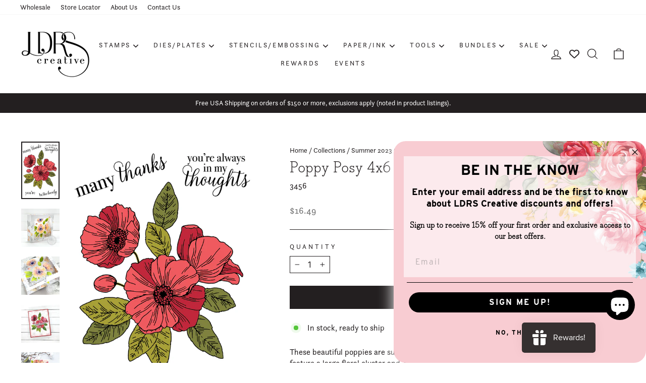

--- FILE ---
content_type: text/html; charset=utf-8
request_url: https://ldrscreative.com/collections/summer-2023-collection/products/poppy-posy-4x6-stamps
body_size: 79236
content:
<!doctype html>
<html class="no-js" lang="en" dir="ltr">
<head>
  <meta charset="utf-8">
  <meta http-equiv="X-UA-Compatible" content="IE=edge,chrome=1">
  <meta name="viewport" content="width=device-width,initial-scale=1">
  <meta name="theme-color" content="#231f20">
  <link rel="canonical" href="https://ldrscreative.com/products/poppy-posy-4x6-stamps">
  <link rel="preconnect" href="https://cdn.shopify.com" crossorigin>
  <link rel="preconnect" href="https://fonts.shopifycdn.com" crossorigin>
  <link rel="dns-prefetch" href="https://productreviews.shopifycdn.com">
  <link rel="dns-prefetch" href="https://ajax.googleapis.com">
  <link rel="dns-prefetch" href="https://maps.googleapis.com">
  <link rel="dns-prefetch" href="https://maps.gstatic.com"><link rel="shortcut icon" href="//ldrscreative.com/cdn/shop/files/favicon_32x32_894db051-21be-4b2b-843f-3622edf56e86_32x32.png?v=1686067037" type="image/png" /><title>Poppy Posy 4x6 Stamps
&ndash; LDRS Creative
</title>
<meta name="description" content="These beautiful poppies are sure to bring a smile to your face! The Poppy Posy 4x6 Stamps feature a large floral cluster and 4 lovely sentiments. Stamp and color the image with the Poppy Posy Layering Stencils (5231) and cut out the image with the Poppy Posy Coordinating Dies (8373). We also have the Poppy Posy Impress"><meta property="og:site_name" content="LDRS Creative">
  <meta property="og:url" content="https://ldrscreative.com/products/poppy-posy-4x6-stamps">
  <meta property="og:title" content="Poppy Posy 4x6 Stamps">
  <meta property="og:type" content="product">
  <meta property="og:description" content="These beautiful poppies are sure to bring a smile to your face! The Poppy Posy 4x6 Stamps feature a large floral cluster and 4 lovely sentiments. Stamp and color the image with the Poppy Posy Layering Stencils (5231) and cut out the image with the Poppy Posy Coordinating Dies (8373). We also have the Poppy Posy Impress"><meta property="og:image" content="http://ldrscreative.com/cdn/shop/files/LDRS34564x6PoppyPosyStampSet-01.png?v=1686756450">
    <meta property="og:image:secure_url" content="https://ldrscreative.com/cdn/shop/files/LDRS34564x6PoppyPosyStampSet-01.png?v=1686756450">
    <meta property="og:image:width" content="2130">
    <meta property="og:image:height" content="3192"><meta name="twitter:site" content="@">
  <meta name="twitter:card" content="summary_large_image">
  <meta name="twitter:title" content="Poppy Posy 4x6 Stamps">
  <meta name="twitter:description" content="These beautiful poppies are sure to bring a smile to your face! The Poppy Posy 4x6 Stamps feature a large floral cluster and 4 lovely sentiments. Stamp and color the image with the Poppy Posy Layering Stencils (5231) and cut out the image with the Poppy Posy Coordinating Dies (8373). We also have the Poppy Posy Impress">
<meta name="google-site-verification" content="YuZEQPcz9-heBaq1KWV3Ah81J7XjAU19EGH5PvAhqR0" />

  <link rel="stylesheet" href="https://use.typekit.net/mhp2wdq.css"><style data-shopify>@font-face {
  font-family: Arvo;
  font-weight: 400;
  font-style: normal;
  font-display: swap;
  src: url("//ldrscreative.com/cdn/fonts/arvo/arvo_n4.cf5897c91bef7f76bce9d45a5025155aa004d2c7.woff2") format("woff2"),
       url("//ldrscreative.com/cdn/fonts/arvo/arvo_n4.1700444de931e038b31bac25071cca458ea16547.woff") format("woff");
}

  @font-face {
  font-family: Inter;
  font-weight: 400;
  font-style: normal;
  font-display: swap;
  src: url("//ldrscreative.com/cdn/fonts/inter/inter_n4.b2a3f24c19b4de56e8871f609e73ca7f6d2e2bb9.woff2") format("woff2"),
       url("//ldrscreative.com/cdn/fonts/inter/inter_n4.af8052d517e0c9ffac7b814872cecc27ae1fa132.woff") format("woff");
}


  @font-face {
  font-family: Inter;
  font-weight: 600;
  font-style: normal;
  font-display: swap;
  src: url("//ldrscreative.com/cdn/fonts/inter/inter_n6.771af0474a71b3797eb38f3487d6fb79d43b6877.woff2") format("woff2"),
       url("//ldrscreative.com/cdn/fonts/inter/inter_n6.88c903d8f9e157d48b73b7777d0642925bcecde7.woff") format("woff");
}

  @font-face {
  font-family: Inter;
  font-weight: 400;
  font-style: italic;
  font-display: swap;
  src: url("//ldrscreative.com/cdn/fonts/inter/inter_i4.feae1981dda792ab80d117249d9c7e0f1017e5b3.woff2") format("woff2"),
       url("//ldrscreative.com/cdn/fonts/inter/inter_i4.62773b7113d5e5f02c71486623cf828884c85c6e.woff") format("woff");
}

  @font-face {
  font-family: Inter;
  font-weight: 600;
  font-style: italic;
  font-display: swap;
  src: url("//ldrscreative.com/cdn/fonts/inter/inter_i6.3bbe0fe1c7ee4f282f9c2e296f3e4401a48cbe19.woff2") format("woff2"),
       url("//ldrscreative.com/cdn/fonts/inter/inter_i6.8bea21f57a10d5416ddf685e2c91682ec237876d.woff") format("woff");
}

</style><link href="//ldrscreative.com/cdn/shop/t/27/assets/theme.css?v=83978813953788911971712001284" rel="stylesheet" type="text/css" media="all" />
<style data-shopify>:root {
    --typeHeaderPrimary: Arvo;
    --typeHeaderFallback: serif;
    --typeHeaderSize: 36px;
    --typeHeaderWeight: 400;
    --typeHeaderLineHeight: 1;
    --typeHeaderSpacing: 0.0em;

    --typeBasePrimary:Inter;
    --typeBaseFallback:sans-serif;
    --typeBaseSize: 16px;
    --typeBaseWeight: 400;
    --typeBaseSpacing: 0.0em;
    --typeBaseLineHeight: 1.4;

    --typeCollectionTitle: 20px;

    --iconWeight: 3px;
    --iconLinecaps: miter;

    
      --buttonRadius: 0px;
    

    --colorGridOverlayOpacity: 0.1;
  }

  .placeholder-content {
    background-image: linear-gradient(100deg, #ffffff 40%, #f7f7f7 63%, #ffffff 79%);
  }</style><link rel="stylesheet" href="//ldrscreative.com/cdn/shop/t/27/assets/custom.css?v=144496357091022393531710456999" media="print" onload="this.media='all'">
  <noscript><link href="//ldrscreative.com/cdn/shop/t/27/assets/custom.css?v=144496357091022393531710456999" rel="stylesheet" type="text/css" media="all" /></noscript>

  <script>
    document.documentElement.className = document.documentElement.className.replace('no-js', 'js');

    window.theme = window.theme || {};
    theme.routes = {
      home: "/",
      cart: "/cart.js",
      cartPage: "/cart",
      cartAdd: "/cart/add.js",
      cartChange: "/cart/change.js",
      search: "/search"
    };
    theme.strings = {
      soldOut: "Sold Out",
      unavailable: "Unavailable",
      inStockLabel: "In stock, ready to ship",
      oneStockLabel: "Low stock - [count] item left",
      otherStockLabel: "Low stock - [count] items left",
      willNotShipUntil: "Ready to ship [date]",
      willBeInStockAfter: "Back in stock [date]",
      waitingForStock: "Inventory on the way",
      savePrice: "Save [saved_amount]",
      cartEmpty: "Your cart is currently empty.",
      cartTermsConfirmation: "You must agree with the terms and conditions of sales to check out",
      searchCollections: "Collections:",
      searchPages: "Pages:",
      searchArticles: "Articles:",
      productFrom: "from ",
    };
    theme.settings = {
      cartType: "drawer",
      isCustomerTemplate: false,
      moneyFormat: "${{amount}}",
      saveType: "dollar",
      productImageSize: "portrait",
      productImageCover: false,
      predictiveSearch: true,
      predictiveSearchType: "product",
      predictiveSearchVendor: false,
      predictiveSearchPrice: false,
      quickView: true,
      themeName: 'Impulse',
      themeVersion: "7.1.0"
    };
  </script>

  <script>window.performance && window.performance.mark && window.performance.mark('shopify.content_for_header.start');</script><meta id="shopify-digital-wallet" name="shopify-digital-wallet" content="/9861956/digital_wallets/dialog">
<meta name="shopify-checkout-api-token" content="5970617b4e0acf6b25d95461cf0388c3">
<meta id="in-context-paypal-metadata" data-shop-id="9861956" data-venmo-supported="true" data-environment="production" data-locale="en_US" data-paypal-v4="true" data-currency="USD">
<link rel="alternate" type="application/json+oembed" href="https://ldrscreative.com/products/poppy-posy-4x6-stamps.oembed">
<script async="async" src="/checkouts/internal/preloads.js?locale=en-US"></script>
<link rel="preconnect" href="https://shop.app" crossorigin="anonymous">
<script async="async" src="https://shop.app/checkouts/internal/preloads.js?locale=en-US&shop_id=9861956" crossorigin="anonymous"></script>
<script id="apple-pay-shop-capabilities" type="application/json">{"shopId":9861956,"countryCode":"US","currencyCode":"USD","merchantCapabilities":["supports3DS"],"merchantId":"gid:\/\/shopify\/Shop\/9861956","merchantName":"LDRS Creative","requiredBillingContactFields":["postalAddress","email","phone"],"requiredShippingContactFields":["postalAddress","email","phone"],"shippingType":"shipping","supportedNetworks":["visa","masterCard","amex","discover","elo","jcb"],"total":{"type":"pending","label":"LDRS Creative","amount":"1.00"},"shopifyPaymentsEnabled":true,"supportsSubscriptions":true}</script>
<script id="shopify-features" type="application/json">{"accessToken":"5970617b4e0acf6b25d95461cf0388c3","betas":["rich-media-storefront-analytics"],"domain":"ldrscreative.com","predictiveSearch":true,"shopId":9861956,"locale":"en"}</script>
<script>var Shopify = Shopify || {};
Shopify.shop = "ldrs-creative.myshopify.com";
Shopify.locale = "en";
Shopify.currency = {"active":"USD","rate":"1.0"};
Shopify.country = "US";
Shopify.theme = {"name":"LDRS Creative | Aeolidia | Main","id":125602398251,"schema_name":"Impulse","schema_version":"7.1.0","theme_store_id":null,"role":"main"};
Shopify.theme.handle = "null";
Shopify.theme.style = {"id":null,"handle":null};
Shopify.cdnHost = "ldrscreative.com/cdn";
Shopify.routes = Shopify.routes || {};
Shopify.routes.root = "/";</script>
<script type="module">!function(o){(o.Shopify=o.Shopify||{}).modules=!0}(window);</script>
<script>!function(o){function n(){var o=[];function n(){o.push(Array.prototype.slice.apply(arguments))}return n.q=o,n}var t=o.Shopify=o.Shopify||{};t.loadFeatures=n(),t.autoloadFeatures=n()}(window);</script>
<script>
  window.ShopifyPay = window.ShopifyPay || {};
  window.ShopifyPay.apiHost = "shop.app\/pay";
  window.ShopifyPay.redirectState = null;
</script>
<script id="shop-js-analytics" type="application/json">{"pageType":"product"}</script>
<script defer="defer" async type="module" src="//ldrscreative.com/cdn/shopifycloud/shop-js/modules/v2/client.init-shop-cart-sync_BT-GjEfc.en.esm.js"></script>
<script defer="defer" async type="module" src="//ldrscreative.com/cdn/shopifycloud/shop-js/modules/v2/chunk.common_D58fp_Oc.esm.js"></script>
<script defer="defer" async type="module" src="//ldrscreative.com/cdn/shopifycloud/shop-js/modules/v2/chunk.modal_xMitdFEc.esm.js"></script>
<script type="module">
  await import("//ldrscreative.com/cdn/shopifycloud/shop-js/modules/v2/client.init-shop-cart-sync_BT-GjEfc.en.esm.js");
await import("//ldrscreative.com/cdn/shopifycloud/shop-js/modules/v2/chunk.common_D58fp_Oc.esm.js");
await import("//ldrscreative.com/cdn/shopifycloud/shop-js/modules/v2/chunk.modal_xMitdFEc.esm.js");

  window.Shopify.SignInWithShop?.initShopCartSync?.({"fedCMEnabled":true,"windoidEnabled":true});

</script>
<script defer="defer" async type="module" src="//ldrscreative.com/cdn/shopifycloud/shop-js/modules/v2/client.payment-terms_Ci9AEqFq.en.esm.js"></script>
<script defer="defer" async type="module" src="//ldrscreative.com/cdn/shopifycloud/shop-js/modules/v2/chunk.common_D58fp_Oc.esm.js"></script>
<script defer="defer" async type="module" src="//ldrscreative.com/cdn/shopifycloud/shop-js/modules/v2/chunk.modal_xMitdFEc.esm.js"></script>
<script type="module">
  await import("//ldrscreative.com/cdn/shopifycloud/shop-js/modules/v2/client.payment-terms_Ci9AEqFq.en.esm.js");
await import("//ldrscreative.com/cdn/shopifycloud/shop-js/modules/v2/chunk.common_D58fp_Oc.esm.js");
await import("//ldrscreative.com/cdn/shopifycloud/shop-js/modules/v2/chunk.modal_xMitdFEc.esm.js");

  
</script>
<script>
  window.Shopify = window.Shopify || {};
  if (!window.Shopify.featureAssets) window.Shopify.featureAssets = {};
  window.Shopify.featureAssets['shop-js'] = {"shop-cart-sync":["modules/v2/client.shop-cart-sync_DZOKe7Ll.en.esm.js","modules/v2/chunk.common_D58fp_Oc.esm.js","modules/v2/chunk.modal_xMitdFEc.esm.js"],"init-fed-cm":["modules/v2/client.init-fed-cm_B6oLuCjv.en.esm.js","modules/v2/chunk.common_D58fp_Oc.esm.js","modules/v2/chunk.modal_xMitdFEc.esm.js"],"shop-cash-offers":["modules/v2/client.shop-cash-offers_D2sdYoxE.en.esm.js","modules/v2/chunk.common_D58fp_Oc.esm.js","modules/v2/chunk.modal_xMitdFEc.esm.js"],"shop-login-button":["modules/v2/client.shop-login-button_QeVjl5Y3.en.esm.js","modules/v2/chunk.common_D58fp_Oc.esm.js","modules/v2/chunk.modal_xMitdFEc.esm.js"],"pay-button":["modules/v2/client.pay-button_DXTOsIq6.en.esm.js","modules/v2/chunk.common_D58fp_Oc.esm.js","modules/v2/chunk.modal_xMitdFEc.esm.js"],"shop-button":["modules/v2/client.shop-button_DQZHx9pm.en.esm.js","modules/v2/chunk.common_D58fp_Oc.esm.js","modules/v2/chunk.modal_xMitdFEc.esm.js"],"avatar":["modules/v2/client.avatar_BTnouDA3.en.esm.js"],"init-windoid":["modules/v2/client.init-windoid_CR1B-cfM.en.esm.js","modules/v2/chunk.common_D58fp_Oc.esm.js","modules/v2/chunk.modal_xMitdFEc.esm.js"],"init-shop-for-new-customer-accounts":["modules/v2/client.init-shop-for-new-customer-accounts_C_vY_xzh.en.esm.js","modules/v2/client.shop-login-button_QeVjl5Y3.en.esm.js","modules/v2/chunk.common_D58fp_Oc.esm.js","modules/v2/chunk.modal_xMitdFEc.esm.js"],"init-shop-email-lookup-coordinator":["modules/v2/client.init-shop-email-lookup-coordinator_BI7n9ZSv.en.esm.js","modules/v2/chunk.common_D58fp_Oc.esm.js","modules/v2/chunk.modal_xMitdFEc.esm.js"],"init-shop-cart-sync":["modules/v2/client.init-shop-cart-sync_BT-GjEfc.en.esm.js","modules/v2/chunk.common_D58fp_Oc.esm.js","modules/v2/chunk.modal_xMitdFEc.esm.js"],"shop-toast-manager":["modules/v2/client.shop-toast-manager_DiYdP3xc.en.esm.js","modules/v2/chunk.common_D58fp_Oc.esm.js","modules/v2/chunk.modal_xMitdFEc.esm.js"],"init-customer-accounts":["modules/v2/client.init-customer-accounts_D9ZNqS-Q.en.esm.js","modules/v2/client.shop-login-button_QeVjl5Y3.en.esm.js","modules/v2/chunk.common_D58fp_Oc.esm.js","modules/v2/chunk.modal_xMitdFEc.esm.js"],"init-customer-accounts-sign-up":["modules/v2/client.init-customer-accounts-sign-up_iGw4briv.en.esm.js","modules/v2/client.shop-login-button_QeVjl5Y3.en.esm.js","modules/v2/chunk.common_D58fp_Oc.esm.js","modules/v2/chunk.modal_xMitdFEc.esm.js"],"shop-follow-button":["modules/v2/client.shop-follow-button_CqMgW2wH.en.esm.js","modules/v2/chunk.common_D58fp_Oc.esm.js","modules/v2/chunk.modal_xMitdFEc.esm.js"],"checkout-modal":["modules/v2/client.checkout-modal_xHeaAweL.en.esm.js","modules/v2/chunk.common_D58fp_Oc.esm.js","modules/v2/chunk.modal_xMitdFEc.esm.js"],"shop-login":["modules/v2/client.shop-login_D91U-Q7h.en.esm.js","modules/v2/chunk.common_D58fp_Oc.esm.js","modules/v2/chunk.modal_xMitdFEc.esm.js"],"lead-capture":["modules/v2/client.lead-capture_BJmE1dJe.en.esm.js","modules/v2/chunk.common_D58fp_Oc.esm.js","modules/v2/chunk.modal_xMitdFEc.esm.js"],"payment-terms":["modules/v2/client.payment-terms_Ci9AEqFq.en.esm.js","modules/v2/chunk.common_D58fp_Oc.esm.js","modules/v2/chunk.modal_xMitdFEc.esm.js"]};
</script>
<script>(function() {
  var isLoaded = false;
  function asyncLoad() {
    if (isLoaded) return;
    isLoaded = true;
    var urls = ["https:\/\/cdn.shopify.com\/s\/files\/1\/0986\/1956\/t\/23\/assets\/globo.formbuilder.init.js?v=1608555840\u0026shop=ldrs-creative.myshopify.com","https:\/\/swymv3starter-01.azureedge.net\/code\/swym-shopify.js?shop=ldrs-creative.myshopify.com","\/\/backinstock.useamp.com\/widget\/56924_1767158368.js?category=bis\u0026v=6\u0026shop=ldrs-creative.myshopify.com"];
    for (var i = 0; i < urls.length; i++) {
      var s = document.createElement('script');
      s.type = 'text/javascript';
      s.async = true;
      s.src = urls[i];
      var x = document.getElementsByTagName('script')[0];
      x.parentNode.insertBefore(s, x);
    }
  };
  if(window.attachEvent) {
    window.attachEvent('onload', asyncLoad);
  } else {
    window.addEventListener('load', asyncLoad, false);
  }
})();</script>
<script id="__st">var __st={"a":9861956,"offset":-18000,"reqid":"fdf6a212-71ed-48b0-b76e-cabb50316678-1769390518","pageurl":"ldrscreative.com\/collections\/summer-2023-collection\/products\/poppy-posy-4x6-stamps","u":"82a94b5b506e","p":"product","rtyp":"product","rid":7119750135851};</script>
<script>window.ShopifyPaypalV4VisibilityTracking = true;</script>
<script id="captcha-bootstrap">!function(){'use strict';const t='contact',e='account',n='new_comment',o=[[t,t],['blogs',n],['comments',n],[t,'customer']],c=[[e,'customer_login'],[e,'guest_login'],[e,'recover_customer_password'],[e,'create_customer']],r=t=>t.map((([t,e])=>`form[action*='/${t}']:not([data-nocaptcha='true']) input[name='form_type'][value='${e}']`)).join(','),a=t=>()=>t?[...document.querySelectorAll(t)].map((t=>t.form)):[];function s(){const t=[...o],e=r(t);return a(e)}const i='password',u='form_key',d=['recaptcha-v3-token','g-recaptcha-response','h-captcha-response',i],f=()=>{try{return window.sessionStorage}catch{return}},m='__shopify_v',_=t=>t.elements[u];function p(t,e,n=!1){try{const o=window.sessionStorage,c=JSON.parse(o.getItem(e)),{data:r}=function(t){const{data:e,action:n}=t;return t[m]||n?{data:e,action:n}:{data:t,action:n}}(c);for(const[e,n]of Object.entries(r))t.elements[e]&&(t.elements[e].value=n);n&&o.removeItem(e)}catch(o){console.error('form repopulation failed',{error:o})}}const l='form_type',E='cptcha';function T(t){t.dataset[E]=!0}const w=window,h=w.document,L='Shopify',v='ce_forms',y='captcha';let A=!1;((t,e)=>{const n=(g='f06e6c50-85a8-45c8-87d0-21a2b65856fe',I='https://cdn.shopify.com/shopifycloud/storefront-forms-hcaptcha/ce_storefront_forms_captcha_hcaptcha.v1.5.2.iife.js',D={infoText:'Protected by hCaptcha',privacyText:'Privacy',termsText:'Terms'},(t,e,n)=>{const o=w[L][v],c=o.bindForm;if(c)return c(t,g,e,D).then(n);var r;o.q.push([[t,g,e,D],n]),r=I,A||(h.body.append(Object.assign(h.createElement('script'),{id:'captcha-provider',async:!0,src:r})),A=!0)});var g,I,D;w[L]=w[L]||{},w[L][v]=w[L][v]||{},w[L][v].q=[],w[L][y]=w[L][y]||{},w[L][y].protect=function(t,e){n(t,void 0,e),T(t)},Object.freeze(w[L][y]),function(t,e,n,w,h,L){const[v,y,A,g]=function(t,e,n){const i=e?o:[],u=t?c:[],d=[...i,...u],f=r(d),m=r(i),_=r(d.filter((([t,e])=>n.includes(e))));return[a(f),a(m),a(_),s()]}(w,h,L),I=t=>{const e=t.target;return e instanceof HTMLFormElement?e:e&&e.form},D=t=>v().includes(t);t.addEventListener('submit',(t=>{const e=I(t);if(!e)return;const n=D(e)&&!e.dataset.hcaptchaBound&&!e.dataset.recaptchaBound,o=_(e),c=g().includes(e)&&(!o||!o.value);(n||c)&&t.preventDefault(),c&&!n&&(function(t){try{if(!f())return;!function(t){const e=f();if(!e)return;const n=_(t);if(!n)return;const o=n.value;o&&e.removeItem(o)}(t);const e=Array.from(Array(32),(()=>Math.random().toString(36)[2])).join('');!function(t,e){_(t)||t.append(Object.assign(document.createElement('input'),{type:'hidden',name:u})),t.elements[u].value=e}(t,e),function(t,e){const n=f();if(!n)return;const o=[...t.querySelectorAll(`input[type='${i}']`)].map((({name:t})=>t)),c=[...d,...o],r={};for(const[a,s]of new FormData(t).entries())c.includes(a)||(r[a]=s);n.setItem(e,JSON.stringify({[m]:1,action:t.action,data:r}))}(t,e)}catch(e){console.error('failed to persist form',e)}}(e),e.submit())}));const S=(t,e)=>{t&&!t.dataset[E]&&(n(t,e.some((e=>e===t))),T(t))};for(const o of['focusin','change'])t.addEventListener(o,(t=>{const e=I(t);D(e)&&S(e,y())}));const B=e.get('form_key'),M=e.get(l),P=B&&M;t.addEventListener('DOMContentLoaded',(()=>{const t=y();if(P)for(const e of t)e.elements[l].value===M&&p(e,B);[...new Set([...A(),...v().filter((t=>'true'===t.dataset.shopifyCaptcha))])].forEach((e=>S(e,t)))}))}(h,new URLSearchParams(w.location.search),n,t,e,['guest_login'])})(!0,!0)}();</script>
<script integrity="sha256-4kQ18oKyAcykRKYeNunJcIwy7WH5gtpwJnB7kiuLZ1E=" data-source-attribution="shopify.loadfeatures" defer="defer" src="//ldrscreative.com/cdn/shopifycloud/storefront/assets/storefront/load_feature-a0a9edcb.js" crossorigin="anonymous"></script>
<script crossorigin="anonymous" defer="defer" src="//ldrscreative.com/cdn/shopifycloud/storefront/assets/shopify_pay/storefront-65b4c6d7.js?v=20250812"></script>
<script data-source-attribution="shopify.dynamic_checkout.dynamic.init">var Shopify=Shopify||{};Shopify.PaymentButton=Shopify.PaymentButton||{isStorefrontPortableWallets:!0,init:function(){window.Shopify.PaymentButton.init=function(){};var t=document.createElement("script");t.src="https://ldrscreative.com/cdn/shopifycloud/portable-wallets/latest/portable-wallets.en.js",t.type="module",document.head.appendChild(t)}};
</script>
<script data-source-attribution="shopify.dynamic_checkout.buyer_consent">
  function portableWalletsHideBuyerConsent(e){var t=document.getElementById("shopify-buyer-consent"),n=document.getElementById("shopify-subscription-policy-button");t&&n&&(t.classList.add("hidden"),t.setAttribute("aria-hidden","true"),n.removeEventListener("click",e))}function portableWalletsShowBuyerConsent(e){var t=document.getElementById("shopify-buyer-consent"),n=document.getElementById("shopify-subscription-policy-button");t&&n&&(t.classList.remove("hidden"),t.removeAttribute("aria-hidden"),n.addEventListener("click",e))}window.Shopify?.PaymentButton&&(window.Shopify.PaymentButton.hideBuyerConsent=portableWalletsHideBuyerConsent,window.Shopify.PaymentButton.showBuyerConsent=portableWalletsShowBuyerConsent);
</script>
<script data-source-attribution="shopify.dynamic_checkout.cart.bootstrap">document.addEventListener("DOMContentLoaded",(function(){function t(){return document.querySelector("shopify-accelerated-checkout-cart, shopify-accelerated-checkout")}if(t())Shopify.PaymentButton.init();else{new MutationObserver((function(e,n){t()&&(Shopify.PaymentButton.init(),n.disconnect())})).observe(document.body,{childList:!0,subtree:!0})}}));
</script>
<link id="shopify-accelerated-checkout-styles" rel="stylesheet" media="screen" href="https://ldrscreative.com/cdn/shopifycloud/portable-wallets/latest/accelerated-checkout-backwards-compat.css" crossorigin="anonymous">
<style id="shopify-accelerated-checkout-cart">
        #shopify-buyer-consent {
  margin-top: 1em;
  display: inline-block;
  width: 100%;
}

#shopify-buyer-consent.hidden {
  display: none;
}

#shopify-subscription-policy-button {
  background: none;
  border: none;
  padding: 0;
  text-decoration: underline;
  font-size: inherit;
  cursor: pointer;
}

#shopify-subscription-policy-button::before {
  box-shadow: none;
}

      </style>

<script>window.performance && window.performance.mark && window.performance.mark('shopify.content_for_header.end');</script>

  <script src="//ldrscreative.com/cdn/shop/t/27/assets/vendor-scripts-v11.js" defer="defer"></script><link rel="stylesheet" href="//ldrscreative.com/cdn/shop/t/27/assets/country-flags.css"><script src="//ldrscreative.com/cdn/shop/t/27/assets/theme.js?v=64905280228359807231678750697" defer="defer"></script>

	
<!-- BEGIN app block: shopify://apps/paywhirl-subscriptions/blocks/paywhirl-customer-portal/41e95d60-82cf-46e8-84de-618d7e4c37b7 -->



<style>
@keyframes paywhirl-customer-portal-loader {
  0% { -ms-transform: rotate(0deg); -webkit-transform: rotate(0deg); transform: rotate(0deg); }
  100% { -ms-transform: rotate(360deg); -webkit-transform: rotate(360deg); transform: rotate(360deg); }
}

#paywhirl-customer-portal-frame {
  width: 100%;
  height: 0;
  border: none;
}

#paywhirl-customer-portal-loader {
  margin-top: 100px;
  text-align: center;
}

html.paywhirl-customer-portal main > :not(#paywhirl-customer-portal-wrap) {
  display: none !important;
}
</style>

<script type="text/javascript">
(function() {
  const locale = window.Shopify && window.Shopify.locale ? window.Shopify.locale : 'en';

  const showSubscriptionsLink = false;
  const showCustomerLoginNote = false;
  const showAddressChangeNote = false;

  addEventListener('DOMContentLoaded', () => {
    const accountPath = '/account'
    if (showSubscriptionsLink && location.pathname === accountPath) {
      addSubscriptionsUrl()
    }

    const addressesPath = '/account/addresses'
    if (showAddressChangeNote && location.pathname === addressesPath) {
      addAddressChangeNote()
    }

    const accountLoginPath = 'https://ldrscreative.com/customer_authentication/redirect?locale=en&region_country=US'
    if (showCustomerLoginNote && location.pathname === accountLoginPath) {
      addCustomerLoginNote()
    }
  }, { once: true });

  const portalPage = (() => {
    const match = location.search.match(/[\?&]pw-page=([^&]+)/);
    return match ? decodeURIComponent(match[1]) : null;
  })()

  if (!portalPage) {
    return;
  }

  document.querySelector('html').classList.add('paywhirl-customer-portal');

  function addSubscriptionsUrl() {
    const addressesLinkElements = document.querySelectorAll('[href="/account/addresses"]');

    Array.from(addressesLinkElements).forEach((addressesLinkElement) => {
      let targetElement = addressesLinkElement;
      let snippet = new DocumentFragment();

      const subscriptionLinkElement = document.createElement('A');
      const linkClasses = addressesLinkElement.getAttribute('class');
      subscriptionLinkElement.innerHTML = t('general:account-subscriptions-link', 'My Subscriptions');
      subscriptionLinkElement.setAttribute('href', '/account?pw-page=%2F');
      linkClasses && subscriptionLinkElement.setAttribute('class', linkClasses);

      if (!targetElement.nextElementSibling && !targetElement.previousElementSibling) {
          targetElement = addressesLinkElement.parentElement;

          const container = document.createElement(targetElement.tagName);
          const containerClasses = targetElement.getAttribute('class');
          containerClasses && container.setAttribute('class', containerClasses);

          snippet = container;
      }

      snippet.appendChild(subscriptionLinkElement);

      targetElement.after(snippet)

      const targetDisplayStyle = window.getComputedStyle(targetElement).display;
      if (['inline', 'inline-block'].includes(targetDisplayStyle)) {
          targetElement.after(document.createElement('BR'))
      }
    });
  }

  function addAddressChangeNote() {
    const addressesPath = '/account/addresses'
    const forms = document.querySelectorAll('form[action^="' + addressesPath + '"]')

    Array.from(forms).forEach((form) => {
      const submitButton = form.querySelector('[type="submit"]')
      const infoText = document.createElement('P')
      const subscriptionsLink = t('general:account-subscriptions-link', 'my subscriptions').toLowerCase()
      const text = t('general:default-address-change-note', "Changing your default address does not affect existing subscriptions. If you'd like to change your delivery address for recurring orders, please visit the _SUBSCRIPTIONS_LINK_ page")
      infoText.innerHTML = text.replace('_SUBSCRIPTIONS_LINK_', '<a href="/account?pw-page=%2F">' + subscriptionsLink + '</a>')

      if (submitButton) {
        submitButton.parentElement.insertBefore(infoText, submitButton)
        return
      }

      const defaultAddressInput = form.querySelector('input[name="address[default]"]')
      if (defaultAddressInput) {
        defaultAddressInput.parentElement.insertBefore(infoText, defaultAddressInput)
      }
    })
  }

  function addCustomerLoginNote() {
    const accountLoginPath = 'https://ldrscreative.com/customer_authentication/redirect?locale=en&region_country=US'
    const forms = document.querySelectorAll('form[action^="' + accountLoginPath + '"]')

    Array.from(forms).forEach((form) => {
      const textNote = document.createElement('P')
      textNote.innerHTML = t('general:customer-login-page-note', 'In order to access your subscriptions, create an account with the same email address')
      form.append(textNote)
    })
  }

  function t(key, defaultValue) {
    const settings = null;

    const defaultKey = `default:${key}`;
    const localeKey = `${locale}:${key}`;
    const translations = settings && settings.translations ? settings.translations : {};
    const defaultTranslation = translations[defaultKey] ? translations[defaultKey] : defaultValue;

    return translations[localeKey] ? translations[localeKey] : defaultTranslation;
  }

  const template = `
    <div id="paywhirl-customer-portal-wrap" class="page-width">
      <div id="paywhirl-customer-portal-loader">
<svg
  aria-hidden="true"
  focusable="false"
  role="presentation"
  style="animation: paywhirl-customer-portal-loader 500ms infinite linear;display:inline-block;width:20px;height:20px;vertical-align:middle;fill:currentColor;"
  viewBox="0 0 20 20"
>
  <path d="M7.229 1.173a9.25 9.25 0 1 0 11.655 11.412 1.25 1.25 0 1 0-2.4-.698 6.75 6.75 0 1 1-8.506-8.329 1.25 1.25 0 1 0-.75-2.385z" fill="#919EAB"/>
</svg>
</div>
      <iframe id="paywhirl-customer-portal-frame" src="/a/paywhirl${portalPage}?locale=${locale}&use_built_in_stylesheets=1"></iframe>
    </div>
  `;

  addEventListener('load', () => {
    const containerSelector = "main";
    const container = document.querySelector(containerSelector);

    if (!container) {
      return console.log(`The container element '${containerSelector}' for the PayWhirl Customer Portal couldn't be found. Please review the corresponding setting in Theme settings -> App embeds or contact our support.`);
    }

    container.innerHTML = template;
  })
})()
</script>

<!-- END app block --><!-- BEGIN app block: shopify://apps/judge-me-reviews/blocks/judgeme_core/61ccd3b1-a9f2-4160-9fe9-4fec8413e5d8 --><!-- Start of Judge.me Core -->






<link rel="dns-prefetch" href="https://cdn2.judge.me/cdn/widget_frontend">
<link rel="dns-prefetch" href="https://cdn.judge.me">
<link rel="dns-prefetch" href="https://cdn1.judge.me">
<link rel="dns-prefetch" href="https://api.judge.me">

<script data-cfasync='false' class='jdgm-settings-script'>window.jdgmSettings={"pagination":5,"disable_web_reviews":false,"badge_no_review_text":"No reviews","badge_n_reviews_text":"{{ n }} review/reviews","hide_badge_preview_if_no_reviews":true,"badge_hide_text":false,"enforce_center_preview_badge":false,"widget_title":"Customer Reviews","widget_open_form_text":"Write a review","widget_close_form_text":"Cancel review","widget_refresh_page_text":"Refresh page","widget_summary_text":"Based on {{ number_of_reviews }} review/reviews","widget_no_review_text":"Be the first to write a review","widget_name_field_text":"Display name","widget_verified_name_field_text":"Verified Name (public)","widget_name_placeholder_text":"Display name","widget_required_field_error_text":"This field is required.","widget_email_field_text":"Email address","widget_verified_email_field_text":"Verified Email (private, can not be edited)","widget_email_placeholder_text":"Your email address","widget_email_field_error_text":"Please enter a valid email address.","widget_rating_field_text":"Rating","widget_review_title_field_text":"Review Title","widget_review_title_placeholder_text":"Give your review a title","widget_review_body_field_text":"Review content","widget_review_body_placeholder_text":"Start writing here...","widget_pictures_field_text":"Picture/Video (optional)","widget_submit_review_text":"Submit Review","widget_submit_verified_review_text":"Submit Verified Review","widget_submit_success_msg_with_auto_publish":"Thank you! Please refresh the page in a few moments to see your review. You can remove or edit your review by logging into \u003ca href='https://judge.me/login' target='_blank' rel='nofollow noopener'\u003eJudge.me\u003c/a\u003e","widget_submit_success_msg_no_auto_publish":"Thank you! Your review will be published as soon as it is approved by the shop admin. You can remove or edit your review by logging into \u003ca href='https://judge.me/login' target='_blank' rel='nofollow noopener'\u003eJudge.me\u003c/a\u003e","widget_show_default_reviews_out_of_total_text":"Showing {{ n_reviews_shown }} out of {{ n_reviews }} reviews.","widget_show_all_link_text":"Show all","widget_show_less_link_text":"Show less","widget_author_said_text":"{{ reviewer_name }} said:","widget_days_text":"{{ n }} days ago","widget_weeks_text":"{{ n }} week/weeks ago","widget_months_text":"{{ n }} month/months ago","widget_years_text":"{{ n }} year/years ago","widget_yesterday_text":"Yesterday","widget_today_text":"Today","widget_replied_text":"\u003e\u003e {{ shop_name }} replied:","widget_read_more_text":"Read more","widget_reviewer_name_as_initial":"","widget_rating_filter_color":"#fbcd0a","widget_rating_filter_see_all_text":"See all reviews","widget_sorting_most_recent_text":"Most Recent","widget_sorting_highest_rating_text":"Highest Rating","widget_sorting_lowest_rating_text":"Lowest Rating","widget_sorting_with_pictures_text":"Only Pictures","widget_sorting_most_helpful_text":"Most Helpful","widget_open_question_form_text":"Ask a question","widget_reviews_subtab_text":"Reviews","widget_questions_subtab_text":"Questions","widget_question_label_text":"Question","widget_answer_label_text":"Answer","widget_question_placeholder_text":"Write your question here","widget_submit_question_text":"Submit Question","widget_question_submit_success_text":"Thank you for your question! We will notify you once it gets answered.","verified_badge_text":"Verified","verified_badge_bg_color":"","verified_badge_text_color":"","verified_badge_placement":"left-of-reviewer-name","widget_review_max_height":"","widget_hide_border":false,"widget_social_share":false,"widget_thumb":false,"widget_review_location_show":false,"widget_location_format":"","all_reviews_include_out_of_store_products":true,"all_reviews_out_of_store_text":"(out of store)","all_reviews_pagination":100,"all_reviews_product_name_prefix_text":"about","enable_review_pictures":true,"enable_question_anwser":false,"widget_theme":"default","review_date_format":"mm/dd/yyyy","default_sort_method":"most-recent","widget_product_reviews_subtab_text":"Product Reviews","widget_shop_reviews_subtab_text":"Shop Reviews","widget_other_products_reviews_text":"Reviews for other products","widget_store_reviews_subtab_text":"Store reviews","widget_no_store_reviews_text":"This store hasn't received any reviews yet","widget_web_restriction_product_reviews_text":"This product hasn't received any reviews yet","widget_no_items_text":"No items found","widget_show_more_text":"Show more","widget_write_a_store_review_text":"Write a Store Review","widget_other_languages_heading":"Reviews in Other Languages","widget_translate_review_text":"Translate review to {{ language }}","widget_translating_review_text":"Translating...","widget_show_original_translation_text":"Show original ({{ language }})","widget_translate_review_failed_text":"Review couldn't be translated.","widget_translate_review_retry_text":"Retry","widget_translate_review_try_again_later_text":"Try again later","show_product_url_for_grouped_product":false,"widget_sorting_pictures_first_text":"Pictures First","show_pictures_on_all_rev_page_mobile":false,"show_pictures_on_all_rev_page_desktop":false,"floating_tab_hide_mobile_install_preference":false,"floating_tab_button_name":"★ Reviews","floating_tab_title":"Let customers speak for us","floating_tab_button_color":"","floating_tab_button_background_color":"","floating_tab_url":"","floating_tab_url_enabled":false,"floating_tab_tab_style":"text","all_reviews_text_badge_text":"Customers rate us {{ shop.metafields.judgeme.all_reviews_rating | round: 1 }}/5 based on {{ shop.metafields.judgeme.all_reviews_count }} reviews.","all_reviews_text_badge_text_branded_style":"{{ shop.metafields.judgeme.all_reviews_rating | round: 1 }} out of 5 stars based on {{ shop.metafields.judgeme.all_reviews_count }} reviews","is_all_reviews_text_badge_a_link":false,"show_stars_for_all_reviews_text_badge":false,"all_reviews_text_badge_url":"","all_reviews_text_style":"text","all_reviews_text_color_style":"judgeme_brand_color","all_reviews_text_color":"#108474","all_reviews_text_show_jm_brand":true,"featured_carousel_show_header":true,"featured_carousel_title":"Let customers speak for us","testimonials_carousel_title":"Customers are saying","videos_carousel_title":"Real customer stories","cards_carousel_title":"Customers are saying","featured_carousel_count_text":"from {{ n }} reviews","featured_carousel_add_link_to_all_reviews_page":false,"featured_carousel_url":"","featured_carousel_show_images":true,"featured_carousel_autoslide_interval":5,"featured_carousel_arrows_on_the_sides":false,"featured_carousel_height":250,"featured_carousel_width":80,"featured_carousel_image_size":0,"featured_carousel_image_height":250,"featured_carousel_arrow_color":"#eeeeee","verified_count_badge_style":"vintage","verified_count_badge_orientation":"horizontal","verified_count_badge_color_style":"judgeme_brand_color","verified_count_badge_color":"#108474","is_verified_count_badge_a_link":false,"verified_count_badge_url":"","verified_count_badge_show_jm_brand":true,"widget_rating_preset_default":5,"widget_first_sub_tab":"product-reviews","widget_show_histogram":true,"widget_histogram_use_custom_color":false,"widget_pagination_use_custom_color":false,"widget_star_use_custom_color":false,"widget_verified_badge_use_custom_color":false,"widget_write_review_use_custom_color":false,"picture_reminder_submit_button":"Upload Pictures","enable_review_videos":false,"mute_video_by_default":false,"widget_sorting_videos_first_text":"Videos First","widget_review_pending_text":"Pending","featured_carousel_items_for_large_screen":3,"social_share_options_order":"Facebook,Twitter","remove_microdata_snippet":true,"disable_json_ld":false,"enable_json_ld_products":false,"preview_badge_show_question_text":false,"preview_badge_no_question_text":"No questions","preview_badge_n_question_text":"{{ number_of_questions }} question/questions","qa_badge_show_icon":false,"qa_badge_position":"same-row","remove_judgeme_branding":false,"widget_add_search_bar":false,"widget_search_bar_placeholder":"Search","widget_sorting_verified_only_text":"Verified only","featured_carousel_theme":"default","featured_carousel_show_rating":true,"featured_carousel_show_title":true,"featured_carousel_show_body":true,"featured_carousel_show_date":false,"featured_carousel_show_reviewer":true,"featured_carousel_show_product":false,"featured_carousel_header_background_color":"#108474","featured_carousel_header_text_color":"#ffffff","featured_carousel_name_product_separator":"reviewed","featured_carousel_full_star_background":"#108474","featured_carousel_empty_star_background":"#dadada","featured_carousel_vertical_theme_background":"#f9fafb","featured_carousel_verified_badge_enable":false,"featured_carousel_verified_badge_color":"#108474","featured_carousel_border_style":"round","featured_carousel_review_line_length_limit":3,"featured_carousel_more_reviews_button_text":"Read more reviews","featured_carousel_view_product_button_text":"View product","all_reviews_page_load_reviews_on":"scroll","all_reviews_page_load_more_text":"Load More Reviews","disable_fb_tab_reviews":false,"enable_ajax_cdn_cache":false,"widget_public_name_text":"displayed publicly like","default_reviewer_name":"John Smith","default_reviewer_name_has_non_latin":true,"widget_reviewer_anonymous":"Anonymous","medals_widget_title":"Judge.me Review Medals","medals_widget_background_color":"#f9fafb","medals_widget_position":"footer_all_pages","medals_widget_border_color":"#f9fafb","medals_widget_verified_text_position":"left","medals_widget_use_monochromatic_version":false,"medals_widget_elements_color":"#108474","show_reviewer_avatar":true,"widget_invalid_yt_video_url_error_text":"Not a YouTube video URL","widget_max_length_field_error_text":"Please enter no more than {0} characters.","widget_show_country_flag":false,"widget_show_collected_via_shop_app":true,"widget_verified_by_shop_badge_style":"light","widget_verified_by_shop_text":"Verified by Shop","widget_show_photo_gallery":false,"widget_load_with_code_splitting":true,"widget_ugc_install_preference":false,"widget_ugc_title":"Made by us, Shared by you","widget_ugc_subtitle":"Tag us to see your picture featured in our page","widget_ugc_arrows_color":"#ffffff","widget_ugc_primary_button_text":"Buy Now","widget_ugc_primary_button_background_color":"#108474","widget_ugc_primary_button_text_color":"#ffffff","widget_ugc_primary_button_border_width":"0","widget_ugc_primary_button_border_style":"none","widget_ugc_primary_button_border_color":"#108474","widget_ugc_primary_button_border_radius":"25","widget_ugc_secondary_button_text":"Load More","widget_ugc_secondary_button_background_color":"#ffffff","widget_ugc_secondary_button_text_color":"#108474","widget_ugc_secondary_button_border_width":"2","widget_ugc_secondary_button_border_style":"solid","widget_ugc_secondary_button_border_color":"#108474","widget_ugc_secondary_button_border_radius":"25","widget_ugc_reviews_button_text":"View Reviews","widget_ugc_reviews_button_background_color":"#ffffff","widget_ugc_reviews_button_text_color":"#108474","widget_ugc_reviews_button_border_width":"2","widget_ugc_reviews_button_border_style":"solid","widget_ugc_reviews_button_border_color":"#108474","widget_ugc_reviews_button_border_radius":"25","widget_ugc_reviews_button_link_to":"judgeme-reviews-page","widget_ugc_show_post_date":true,"widget_ugc_max_width":"800","widget_rating_metafield_value_type":true,"widget_primary_color":"#000000","widget_enable_secondary_color":false,"widget_secondary_color":"#edf5f5","widget_summary_average_rating_text":"{{ average_rating }} out of 5","widget_media_grid_title":"Customer photos \u0026 videos","widget_media_grid_see_more_text":"See more","widget_round_style":false,"widget_show_product_medals":false,"widget_verified_by_judgeme_text":"Verified","widget_show_store_medals":true,"widget_verified_by_judgeme_text_in_store_medals":"Verified by Judge.me","widget_media_field_exceed_quantity_message":"Sorry, we can only accept {{ max_media }} for one review.","widget_media_field_exceed_limit_message":"{{ file_name }} is too large, please select a {{ media_type }} less than {{ size_limit }}MB.","widget_review_submitted_text":"Review Submitted!","widget_question_submitted_text":"Question Submitted!","widget_close_form_text_question":"Cancel","widget_write_your_answer_here_text":"Write your answer here","widget_enabled_branded_link":true,"widget_show_collected_by_judgeme":false,"widget_reviewer_name_color":"","widget_write_review_text_color":"","widget_write_review_bg_color":"","widget_collected_by_judgeme_text":"collected by Judge.me","widget_pagination_type":"standard","widget_load_more_text":"Load More","widget_load_more_color":"#108474","widget_full_review_text":"Full Review","widget_read_more_reviews_text":"Read More Reviews","widget_read_questions_text":"Read Questions","widget_questions_and_answers_text":"Questions \u0026 Answers","widget_verified_by_text":"Verified by","widget_verified_text":"Verified","widget_number_of_reviews_text":"{{ number_of_reviews }} reviews","widget_back_button_text":"Back","widget_next_button_text":"Next","widget_custom_forms_filter_button":"Filters","custom_forms_style":"vertical","widget_show_review_information":false,"how_reviews_are_collected":"How reviews are collected?","widget_show_review_keywords":false,"widget_gdpr_statement":"How we use your data: We'll only contact you about the review you left, and only if necessary. By submitting your review, you agree to Judge.me's \u003ca href='https://judge.me/terms' target='_blank' rel='nofollow noopener'\u003eterms\u003c/a\u003e, \u003ca href='https://judge.me/privacy' target='_blank' rel='nofollow noopener'\u003eprivacy\u003c/a\u003e and \u003ca href='https://judge.me/content-policy' target='_blank' rel='nofollow noopener'\u003econtent\u003c/a\u003e policies.","widget_multilingual_sorting_enabled":false,"widget_translate_review_content_enabled":false,"widget_translate_review_content_method":"manual","popup_widget_review_selection":"automatically_with_pictures","popup_widget_round_border_style":true,"popup_widget_show_title":true,"popup_widget_show_body":true,"popup_widget_show_reviewer":false,"popup_widget_show_product":true,"popup_widget_show_pictures":true,"popup_widget_use_review_picture":true,"popup_widget_show_on_home_page":true,"popup_widget_show_on_product_page":true,"popup_widget_show_on_collection_page":true,"popup_widget_show_on_cart_page":true,"popup_widget_position":"bottom_left","popup_widget_first_review_delay":5,"popup_widget_duration":5,"popup_widget_interval":5,"popup_widget_review_count":5,"popup_widget_hide_on_mobile":true,"review_snippet_widget_round_border_style":true,"review_snippet_widget_card_color":"#FFFFFF","review_snippet_widget_slider_arrows_background_color":"#FFFFFF","review_snippet_widget_slider_arrows_color":"#000000","review_snippet_widget_star_color":"#108474","show_product_variant":false,"all_reviews_product_variant_label_text":"Variant: ","widget_show_verified_branding":false,"widget_ai_summary_title":"Customers say","widget_ai_summary_disclaimer":"AI-powered review summary based on recent customer reviews","widget_show_ai_summary":false,"widget_show_ai_summary_bg":false,"widget_show_review_title_input":true,"redirect_reviewers_invited_via_email":"review_widget","request_store_review_after_product_review":false,"request_review_other_products_in_order":false,"review_form_color_scheme":"default","review_form_corner_style":"square","review_form_star_color":{},"review_form_text_color":"#333333","review_form_background_color":"#ffffff","review_form_field_background_color":"#fafafa","review_form_button_color":{},"review_form_button_text_color":"#ffffff","review_form_modal_overlay_color":"#000000","review_content_screen_title_text":"How would you rate this product?","review_content_introduction_text":"We would love it if you would share a bit about your experience.","store_review_form_title_text":"How would you rate this store?","store_review_form_introduction_text":"We would love it if you would share a bit about your experience.","show_review_guidance_text":true,"one_star_review_guidance_text":"Poor","five_star_review_guidance_text":"Great","customer_information_screen_title_text":"About you","customer_information_introduction_text":"Please tell us more about you.","custom_questions_screen_title_text":"Your experience in more detail","custom_questions_introduction_text":"Here are a few questions to help us understand more about your experience.","review_submitted_screen_title_text":"Thanks for your review!","review_submitted_screen_thank_you_text":"We are processing it and it will appear on the store soon.","review_submitted_screen_email_verification_text":"Please confirm your email by clicking the link we just sent you. This helps us keep reviews authentic.","review_submitted_request_store_review_text":"Would you like to share your experience of shopping with us?","review_submitted_review_other_products_text":"Would you like to review these products?","store_review_screen_title_text":"Would you like to share your experience of shopping with us?","store_review_introduction_text":"We value your feedback and use it to improve. Please share any thoughts or suggestions you have.","reviewer_media_screen_title_picture_text":"Share a picture","reviewer_media_introduction_picture_text":"Upload a photo to support your review.","reviewer_media_screen_title_video_text":"Share a video","reviewer_media_introduction_video_text":"Upload a video to support your review.","reviewer_media_screen_title_picture_or_video_text":"Share a picture or video","reviewer_media_introduction_picture_or_video_text":"Upload a photo or video to support your review.","reviewer_media_youtube_url_text":"Paste your Youtube URL here","advanced_settings_next_step_button_text":"Next","advanced_settings_close_review_button_text":"Close","modal_write_review_flow":false,"write_review_flow_required_text":"Required","write_review_flow_privacy_message_text":"We respect your privacy.","write_review_flow_anonymous_text":"Post review as anonymous","write_review_flow_visibility_text":"This won't be visible to other customers.","write_review_flow_multiple_selection_help_text":"Select as many as you like","write_review_flow_single_selection_help_text":"Select one option","write_review_flow_required_field_error_text":"This field is required","write_review_flow_invalid_email_error_text":"Please enter a valid email address","write_review_flow_max_length_error_text":"Max. {{ max_length }} characters.","write_review_flow_media_upload_text":"\u003cb\u003eClick to upload\u003c/b\u003e or drag and drop","write_review_flow_gdpr_statement":"We'll only contact you about your review if necessary. By submitting your review, you agree to our \u003ca href='https://judge.me/terms' target='_blank' rel='nofollow noopener'\u003eterms and conditions\u003c/a\u003e and \u003ca href='https://judge.me/privacy' target='_blank' rel='nofollow noopener'\u003eprivacy policy\u003c/a\u003e.","rating_only_reviews_enabled":false,"show_negative_reviews_help_screen":false,"new_review_flow_help_screen_rating_threshold":3,"negative_review_resolution_screen_title_text":"Tell us more","negative_review_resolution_text":"Your experience matters to us. If there were issues with your purchase, we're here to help. Feel free to reach out to us, we'd love the opportunity to make things right.","negative_review_resolution_button_text":"Contact us","negative_review_resolution_proceed_with_review_text":"Leave a review","negative_review_resolution_subject":"Issue with purchase from {{ shop_name }}.{{ order_name }}","preview_badge_collection_page_install_status":false,"widget_review_custom_css":"","preview_badge_custom_css":"","preview_badge_stars_count":"5-stars","featured_carousel_custom_css":"","floating_tab_custom_css":"","all_reviews_widget_custom_css":"","medals_widget_custom_css":"","verified_badge_custom_css":"","all_reviews_text_custom_css":"","transparency_badges_collected_via_store_invite":false,"transparency_badges_from_another_provider":false,"transparency_badges_collected_from_store_visitor":false,"transparency_badges_collected_by_verified_review_provider":false,"transparency_badges_earned_reward":false,"transparency_badges_collected_via_store_invite_text":"Review collected via store invitation","transparency_badges_from_another_provider_text":"Review collected from another provider","transparency_badges_collected_from_store_visitor_text":"Review collected from a store visitor","transparency_badges_written_in_google_text":"Review written in Google","transparency_badges_written_in_etsy_text":"Review written in Etsy","transparency_badges_written_in_shop_app_text":"Review written in Shop App","transparency_badges_earned_reward_text":"Review earned a reward for future purchase","product_review_widget_per_page":10,"widget_store_review_label_text":"Review about the store","checkout_comment_extension_title_on_product_page":"Customer Comments","checkout_comment_extension_num_latest_comment_show":5,"checkout_comment_extension_format":"name_and_timestamp","checkout_comment_customer_name":"last_initial","checkout_comment_comment_notification":true,"preview_badge_collection_page_install_preference":false,"preview_badge_home_page_install_preference":false,"preview_badge_product_page_install_preference":false,"review_widget_install_preference":"","review_carousel_install_preference":false,"floating_reviews_tab_install_preference":"none","verified_reviews_count_badge_install_preference":false,"all_reviews_text_install_preference":false,"review_widget_best_location":false,"judgeme_medals_install_preference":false,"review_widget_revamp_enabled":false,"review_widget_qna_enabled":false,"review_widget_header_theme":"minimal","review_widget_widget_title_enabled":true,"review_widget_header_text_size":"medium","review_widget_header_text_weight":"regular","review_widget_average_rating_style":"compact","review_widget_bar_chart_enabled":true,"review_widget_bar_chart_type":"numbers","review_widget_bar_chart_style":"standard","review_widget_expanded_media_gallery_enabled":false,"review_widget_reviews_section_theme":"standard","review_widget_image_style":"thumbnails","review_widget_review_image_ratio":"square","review_widget_stars_size":"medium","review_widget_verified_badge":"standard_text","review_widget_review_title_text_size":"medium","review_widget_review_text_size":"medium","review_widget_review_text_length":"medium","review_widget_number_of_columns_desktop":3,"review_widget_carousel_transition_speed":5,"review_widget_custom_questions_answers_display":"always","review_widget_button_text_color":"#FFFFFF","review_widget_text_color":"#000000","review_widget_lighter_text_color":"#7B7B7B","review_widget_corner_styling":"soft","review_widget_review_word_singular":"review","review_widget_review_word_plural":"reviews","review_widget_voting_label":"Helpful?","review_widget_shop_reply_label":"Reply from {{ shop_name }}:","review_widget_filters_title":"Filters","qna_widget_question_word_singular":"Question","qna_widget_question_word_plural":"Questions","qna_widget_answer_reply_label":"Answer from {{ answerer_name }}:","qna_content_screen_title_text":"Ask a question about this product","qna_widget_question_required_field_error_text":"Please enter your question.","qna_widget_flow_gdpr_statement":"We'll only contact you about your question if necessary. By submitting your question, you agree to our \u003ca href='https://judge.me/terms' target='_blank' rel='nofollow noopener'\u003eterms and conditions\u003c/a\u003e and \u003ca href='https://judge.me/privacy' target='_blank' rel='nofollow noopener'\u003eprivacy policy\u003c/a\u003e.","qna_widget_question_submitted_text":"Thanks for your question!","qna_widget_close_form_text_question":"Close","qna_widget_question_submit_success_text":"We’ll notify you by email when your question is answered.","all_reviews_widget_v2025_enabled":false,"all_reviews_widget_v2025_header_theme":"default","all_reviews_widget_v2025_widget_title_enabled":true,"all_reviews_widget_v2025_header_text_size":"medium","all_reviews_widget_v2025_header_text_weight":"regular","all_reviews_widget_v2025_average_rating_style":"compact","all_reviews_widget_v2025_bar_chart_enabled":true,"all_reviews_widget_v2025_bar_chart_type":"numbers","all_reviews_widget_v2025_bar_chart_style":"standard","all_reviews_widget_v2025_expanded_media_gallery_enabled":false,"all_reviews_widget_v2025_show_store_medals":true,"all_reviews_widget_v2025_show_photo_gallery":true,"all_reviews_widget_v2025_show_review_keywords":false,"all_reviews_widget_v2025_show_ai_summary":false,"all_reviews_widget_v2025_show_ai_summary_bg":false,"all_reviews_widget_v2025_add_search_bar":false,"all_reviews_widget_v2025_default_sort_method":"most-recent","all_reviews_widget_v2025_reviews_per_page":10,"all_reviews_widget_v2025_reviews_section_theme":"default","all_reviews_widget_v2025_image_style":"thumbnails","all_reviews_widget_v2025_review_image_ratio":"square","all_reviews_widget_v2025_stars_size":"medium","all_reviews_widget_v2025_verified_badge":"bold_badge","all_reviews_widget_v2025_review_title_text_size":"medium","all_reviews_widget_v2025_review_text_size":"medium","all_reviews_widget_v2025_review_text_length":"medium","all_reviews_widget_v2025_number_of_columns_desktop":3,"all_reviews_widget_v2025_carousel_transition_speed":5,"all_reviews_widget_v2025_custom_questions_answers_display":"always","all_reviews_widget_v2025_show_product_variant":false,"all_reviews_widget_v2025_show_reviewer_avatar":true,"all_reviews_widget_v2025_reviewer_name_as_initial":"","all_reviews_widget_v2025_review_location_show":false,"all_reviews_widget_v2025_location_format":"","all_reviews_widget_v2025_show_country_flag":false,"all_reviews_widget_v2025_verified_by_shop_badge_style":"light","all_reviews_widget_v2025_social_share":false,"all_reviews_widget_v2025_social_share_options_order":"Facebook,Twitter,LinkedIn,Pinterest","all_reviews_widget_v2025_pagination_type":"standard","all_reviews_widget_v2025_button_text_color":"#FFFFFF","all_reviews_widget_v2025_text_color":"#000000","all_reviews_widget_v2025_lighter_text_color":"#7B7B7B","all_reviews_widget_v2025_corner_styling":"soft","all_reviews_widget_v2025_title":"Customer reviews","all_reviews_widget_v2025_ai_summary_title":"Customers say about this store","all_reviews_widget_v2025_no_review_text":"Be the first to write a review","platform":"shopify","branding_url":"https://app.judge.me/reviews/stores/ldrscreative.com","branding_text":"Powered by Judge.me","locale":"en","reply_name":"LDRS Creative","widget_version":"3.0","footer":true,"autopublish":true,"review_dates":true,"enable_custom_form":false,"shop_use_review_site":true,"shop_locale":"en","enable_multi_locales_translations":true,"show_review_title_input":true,"review_verification_email_status":"always","can_be_branded":true,"reply_name_text":"LDRS Creative"};</script> <style class='jdgm-settings-style'>.jdgm-xx{left:0}:root{--jdgm-primary-color: #000;--jdgm-secondary-color: rgba(0,0,0,0.1);--jdgm-star-color: #000;--jdgm-write-review-text-color: white;--jdgm-write-review-bg-color: #000000;--jdgm-paginate-color: #000;--jdgm-border-radius: 0;--jdgm-reviewer-name-color: #000000}.jdgm-histogram__bar-content{background-color:#000}.jdgm-rev[data-verified-buyer=true] .jdgm-rev__icon.jdgm-rev__icon:after,.jdgm-rev__buyer-badge.jdgm-rev__buyer-badge{color:white;background-color:#000}.jdgm-review-widget--small .jdgm-gallery.jdgm-gallery .jdgm-gallery__thumbnail-link:nth-child(8) .jdgm-gallery__thumbnail-wrapper.jdgm-gallery__thumbnail-wrapper:before{content:"See more"}@media only screen and (min-width: 768px){.jdgm-gallery.jdgm-gallery .jdgm-gallery__thumbnail-link:nth-child(8) .jdgm-gallery__thumbnail-wrapper.jdgm-gallery__thumbnail-wrapper:before{content:"See more"}}.jdgm-prev-badge[data-average-rating='0.00']{display:none !important}.jdgm-author-all-initials{display:none !important}.jdgm-author-last-initial{display:none !important}.jdgm-rev-widg__title{visibility:hidden}.jdgm-rev-widg__summary-text{visibility:hidden}.jdgm-prev-badge__text{visibility:hidden}.jdgm-rev__prod-link-prefix:before{content:'about'}.jdgm-rev__variant-label:before{content:'Variant: '}.jdgm-rev__out-of-store-text:before{content:'(out of store)'}@media only screen and (min-width: 768px){.jdgm-rev__pics .jdgm-rev_all-rev-page-picture-separator,.jdgm-rev__pics .jdgm-rev__product-picture{display:none}}@media only screen and (max-width: 768px){.jdgm-rev__pics .jdgm-rev_all-rev-page-picture-separator,.jdgm-rev__pics .jdgm-rev__product-picture{display:none}}.jdgm-preview-badge[data-template="product"]{display:none !important}.jdgm-preview-badge[data-template="collection"]{display:none !important}.jdgm-preview-badge[data-template="index"]{display:none !important}.jdgm-review-widget[data-from-snippet="true"]{display:none !important}.jdgm-verified-count-badget[data-from-snippet="true"]{display:none !important}.jdgm-carousel-wrapper[data-from-snippet="true"]{display:none !important}.jdgm-all-reviews-text[data-from-snippet="true"]{display:none !important}.jdgm-medals-section[data-from-snippet="true"]{display:none !important}.jdgm-ugc-media-wrapper[data-from-snippet="true"]{display:none !important}.jdgm-rev__transparency-badge[data-badge-type="review_collected_via_store_invitation"]{display:none !important}.jdgm-rev__transparency-badge[data-badge-type="review_collected_from_another_provider"]{display:none !important}.jdgm-rev__transparency-badge[data-badge-type="review_collected_from_store_visitor"]{display:none !important}.jdgm-rev__transparency-badge[data-badge-type="review_written_in_etsy"]{display:none !important}.jdgm-rev__transparency-badge[data-badge-type="review_written_in_google_business"]{display:none !important}.jdgm-rev__transparency-badge[data-badge-type="review_written_in_shop_app"]{display:none !important}.jdgm-rev__transparency-badge[data-badge-type="review_earned_for_future_purchase"]{display:none !important}.jdgm-review-snippet-widget .jdgm-rev-snippet-widget__cards-container .jdgm-rev-snippet-card{border-radius:8px;background:#fff}.jdgm-review-snippet-widget .jdgm-rev-snippet-widget__cards-container .jdgm-rev-snippet-card__rev-rating .jdgm-star{color:#108474}.jdgm-review-snippet-widget .jdgm-rev-snippet-widget__prev-btn,.jdgm-review-snippet-widget .jdgm-rev-snippet-widget__next-btn{border-radius:50%;background:#fff}.jdgm-review-snippet-widget .jdgm-rev-snippet-widget__prev-btn>svg,.jdgm-review-snippet-widget .jdgm-rev-snippet-widget__next-btn>svg{fill:#000}.jdgm-full-rev-modal.rev-snippet-widget .jm-mfp-container .jm-mfp-content,.jdgm-full-rev-modal.rev-snippet-widget .jm-mfp-container .jdgm-full-rev__icon,.jdgm-full-rev-modal.rev-snippet-widget .jm-mfp-container .jdgm-full-rev__pic-img,.jdgm-full-rev-modal.rev-snippet-widget .jm-mfp-container .jdgm-full-rev__reply{border-radius:8px}.jdgm-full-rev-modal.rev-snippet-widget .jm-mfp-container .jdgm-full-rev[data-verified-buyer="true"] .jdgm-full-rev__icon::after{border-radius:8px}.jdgm-full-rev-modal.rev-snippet-widget .jm-mfp-container .jdgm-full-rev .jdgm-rev__buyer-badge{border-radius:calc( 8px / 2 )}.jdgm-full-rev-modal.rev-snippet-widget .jm-mfp-container .jdgm-full-rev .jdgm-full-rev__replier::before{content:'LDRS Creative'}.jdgm-full-rev-modal.rev-snippet-widget .jm-mfp-container .jdgm-full-rev .jdgm-full-rev__product-button{border-radius:calc( 8px * 6 )}
</style> <style class='jdgm-settings-style'></style>

  
  
  
  <style class='jdgm-miracle-styles'>
  @-webkit-keyframes jdgm-spin{0%{-webkit-transform:rotate(0deg);-ms-transform:rotate(0deg);transform:rotate(0deg)}100%{-webkit-transform:rotate(359deg);-ms-transform:rotate(359deg);transform:rotate(359deg)}}@keyframes jdgm-spin{0%{-webkit-transform:rotate(0deg);-ms-transform:rotate(0deg);transform:rotate(0deg)}100%{-webkit-transform:rotate(359deg);-ms-transform:rotate(359deg);transform:rotate(359deg)}}@font-face{font-family:'JudgemeStar';src:url("[data-uri]") format("woff");font-weight:normal;font-style:normal}.jdgm-star{font-family:'JudgemeStar';display:inline !important;text-decoration:none !important;padding:0 4px 0 0 !important;margin:0 !important;font-weight:bold;opacity:1;-webkit-font-smoothing:antialiased;-moz-osx-font-smoothing:grayscale}.jdgm-star:hover{opacity:1}.jdgm-star:last-of-type{padding:0 !important}.jdgm-star.jdgm--on:before{content:"\e000"}.jdgm-star.jdgm--off:before{content:"\e001"}.jdgm-star.jdgm--half:before{content:"\e002"}.jdgm-widget *{margin:0;line-height:1.4;-webkit-box-sizing:border-box;-moz-box-sizing:border-box;box-sizing:border-box;-webkit-overflow-scrolling:touch}.jdgm-hidden{display:none !important;visibility:hidden !important}.jdgm-temp-hidden{display:none}.jdgm-spinner{width:40px;height:40px;margin:auto;border-radius:50%;border-top:2px solid #eee;border-right:2px solid #eee;border-bottom:2px solid #eee;border-left:2px solid #ccc;-webkit-animation:jdgm-spin 0.8s infinite linear;animation:jdgm-spin 0.8s infinite linear}.jdgm-prev-badge{display:block !important}

</style>


  
  
   


<script data-cfasync='false' class='jdgm-script'>
!function(e){window.jdgm=window.jdgm||{},jdgm.CDN_HOST="https://cdn2.judge.me/cdn/widget_frontend/",jdgm.CDN_HOST_ALT="https://cdn2.judge.me/cdn/widget_frontend/",jdgm.API_HOST="https://api.judge.me/",jdgm.CDN_BASE_URL="https://cdn.shopify.com/extensions/019beb2a-7cf9-7238-9765-11a892117c03/judgeme-extensions-316/assets/",
jdgm.docReady=function(d){(e.attachEvent?"complete"===e.readyState:"loading"!==e.readyState)?
setTimeout(d,0):e.addEventListener("DOMContentLoaded",d)},jdgm.loadCSS=function(d,t,o,a){
!o&&jdgm.loadCSS.requestedUrls.indexOf(d)>=0||(jdgm.loadCSS.requestedUrls.push(d),
(a=e.createElement("link")).rel="stylesheet",a.class="jdgm-stylesheet",a.media="nope!",
a.href=d,a.onload=function(){this.media="all",t&&setTimeout(t)},e.body.appendChild(a))},
jdgm.loadCSS.requestedUrls=[],jdgm.loadJS=function(e,d){var t=new XMLHttpRequest;
t.onreadystatechange=function(){4===t.readyState&&(Function(t.response)(),d&&d(t.response))},
t.open("GET",e),t.onerror=function(){if(e.indexOf(jdgm.CDN_HOST)===0&&jdgm.CDN_HOST_ALT!==jdgm.CDN_HOST){var f=e.replace(jdgm.CDN_HOST,jdgm.CDN_HOST_ALT);jdgm.loadJS(f,d)}},t.send()},jdgm.docReady((function(){(window.jdgmLoadCSS||e.querySelectorAll(
".jdgm-widget, .jdgm-all-reviews-page").length>0)&&(jdgmSettings.widget_load_with_code_splitting?
parseFloat(jdgmSettings.widget_version)>=3?jdgm.loadCSS(jdgm.CDN_HOST+"widget_v3/base.css"):
jdgm.loadCSS(jdgm.CDN_HOST+"widget/base.css"):jdgm.loadCSS(jdgm.CDN_HOST+"shopify_v2.css"),
jdgm.loadJS(jdgm.CDN_HOST+"loa"+"der.js"))}))}(document);
</script>
<noscript><link rel="stylesheet" type="text/css" media="all" href="https://cdn2.judge.me/cdn/widget_frontend/shopify_v2.css"></noscript>

<!-- BEGIN app snippet: theme_fix_tags --><script>
  (function() {
    var jdgmThemeFixes = null;
    if (!jdgmThemeFixes) return;
    var thisThemeFix = jdgmThemeFixes[Shopify.theme.id];
    if (!thisThemeFix) return;

    if (thisThemeFix.html) {
      document.addEventListener("DOMContentLoaded", function() {
        var htmlDiv = document.createElement('div');
        htmlDiv.classList.add('jdgm-theme-fix-html');
        htmlDiv.innerHTML = thisThemeFix.html;
        document.body.append(htmlDiv);
      });
    };

    if (thisThemeFix.css) {
      var styleTag = document.createElement('style');
      styleTag.classList.add('jdgm-theme-fix-style');
      styleTag.innerHTML = thisThemeFix.css;
      document.head.append(styleTag);
    };

    if (thisThemeFix.js) {
      var scriptTag = document.createElement('script');
      scriptTag.classList.add('jdgm-theme-fix-script');
      scriptTag.innerHTML = thisThemeFix.js;
      document.head.append(scriptTag);
    };
  })();
</script>
<!-- END app snippet -->
<!-- End of Judge.me Core -->



<!-- END app block --><!-- BEGIN app block: shopify://apps/also-bought/blocks/app-embed-block/b94b27b4-738d-4d92-9e60-43c22d1da3f2 --><script>
    window.codeblackbelt = window.codeblackbelt || {};
    window.codeblackbelt.shop = window.codeblackbelt.shop || 'ldrs-creative.myshopify.com';
    
        window.codeblackbelt.productId = 7119750135851;</script><script src="//cdn.codeblackbelt.com/widgets/also-bought/main.min.js?version=2026012520-0500" async></script>
<!-- END app block --><!-- BEGIN app block: shopify://apps/klaviyo-email-marketing-sms/blocks/klaviyo-onsite-embed/2632fe16-c075-4321-a88b-50b567f42507 -->












  <script async src="https://static.klaviyo.com/onsite/js/TLD2ja/klaviyo.js?company_id=TLD2ja"></script>
  <script>!function(){if(!window.klaviyo){window._klOnsite=window._klOnsite||[];try{window.klaviyo=new Proxy({},{get:function(n,i){return"push"===i?function(){var n;(n=window._klOnsite).push.apply(n,arguments)}:function(){for(var n=arguments.length,o=new Array(n),w=0;w<n;w++)o[w]=arguments[w];var t="function"==typeof o[o.length-1]?o.pop():void 0,e=new Promise((function(n){window._klOnsite.push([i].concat(o,[function(i){t&&t(i),n(i)}]))}));return e}}})}catch(n){window.klaviyo=window.klaviyo||[],window.klaviyo.push=function(){var n;(n=window._klOnsite).push.apply(n,arguments)}}}}();</script>

  
    <script id="viewed_product">
      if (item == null) {
        var _learnq = _learnq || [];

        var MetafieldReviews = null
        var MetafieldYotpoRating = null
        var MetafieldYotpoCount = null
        var MetafieldLooxRating = null
        var MetafieldLooxCount = null
        var okendoProduct = null
        var okendoProductReviewCount = null
        var okendoProductReviewAverageValue = null
        try {
          // The following fields are used for Customer Hub recently viewed in order to add reviews.
          // This information is not part of __kla_viewed. Instead, it is part of __kla_viewed_reviewed_items
          MetafieldReviews = {};
          MetafieldYotpoRating = null
          MetafieldYotpoCount = null
          MetafieldLooxRating = null
          MetafieldLooxCount = null

          okendoProduct = null
          // If the okendo metafield is not legacy, it will error, which then requires the new json formatted data
          if (okendoProduct && 'error' in okendoProduct) {
            okendoProduct = null
          }
          okendoProductReviewCount = okendoProduct ? okendoProduct.reviewCount : null
          okendoProductReviewAverageValue = okendoProduct ? okendoProduct.reviewAverageValue : null
        } catch (error) {
          console.error('Error in Klaviyo onsite reviews tracking:', error);
        }

        var item = {
          Name: "Poppy Posy 4x6 Stamps",
          ProductID: 7119750135851,
          Categories: ["Black Friday 2024","CCDC","Customer Appreciation Sale","Floral Stamps","Floral Stamps \u0026 Dies","Free Shipping Collection","LDRS Creative","Over 9.98 Items","Previously Released Sale","Products","Stamping Sale","Stamps","Summer 2023 Collection"],
          ImageURL: "https://ldrscreative.com/cdn/shop/files/LDRS34564x6PoppyPosyStampSet-01_grande.png?v=1686756450",
          URL: "https://ldrscreative.com/products/poppy-posy-4x6-stamps",
          Brand: "Little Darlings",
          Price: "$16.49",
          Value: "16.49",
          CompareAtPrice: "$0.00"
        };
        _learnq.push(['track', 'Viewed Product', item]);
        _learnq.push(['trackViewedItem', {
          Title: item.Name,
          ItemId: item.ProductID,
          Categories: item.Categories,
          ImageUrl: item.ImageURL,
          Url: item.URL,
          Metadata: {
            Brand: item.Brand,
            Price: item.Price,
            Value: item.Value,
            CompareAtPrice: item.CompareAtPrice
          },
          metafields:{
            reviews: MetafieldReviews,
            yotpo:{
              rating: MetafieldYotpoRating,
              count: MetafieldYotpoCount,
            },
            loox:{
              rating: MetafieldLooxRating,
              count: MetafieldLooxCount,
            },
            okendo: {
              rating: okendoProductReviewAverageValue,
              count: okendoProductReviewCount,
            }
          }
        }]);
      }
    </script>
  




  <script>
    window.klaviyoReviewsProductDesignMode = false
  </script>







<!-- END app block --><!-- BEGIN app block: shopify://apps/powerful-form-builder/blocks/app-embed/e4bcb1eb-35b2-42e6-bc37-bfe0e1542c9d --><script type="text/javascript" hs-ignore data-cookieconsent="ignore">
  var Globo = Globo || {};
  var globoFormbuilderRecaptchaInit = function(){};
  var globoFormbuilderHcaptchaInit = function(){};
  window.Globo.FormBuilder = window.Globo.FormBuilder || {};
  window.Globo.FormBuilder.shop = {"configuration":{"money_format":"${{amount}}"},"pricing":{"features":{"bulkOrderForm":false,"cartForm":false,"fileUpload":2,"removeCopyright":false}},"settings":{"copyright":"Powered by <a href=\"https://globosoftware.net\" target=\"_blank\">Globo</a> <a href=\"https://apps.shopify.com/form-builder-contact-form\" target=\"_blank\">Contact Form</a>","hideWaterMark":false,"reCaptcha":{"recaptchaType":"v2","siteKey":false,"languageCode":"en"},"scrollTop":false,"additionalColumns":[]},"encryption_form_id":0,"url":"https://form.globosoftware.net/"};

  if(window.Globo.FormBuilder.shop.settings.customCssEnabled && window.Globo.FormBuilder.shop.settings.customCssCode){
    const customStyle = document.createElement('style');
    customStyle.type = 'text/css';
    customStyle.innerHTML = window.Globo.FormBuilder.shop.settings.customCssCode;
    document.head.appendChild(customStyle);
  }

  window.Globo.FormBuilder.forms = [];
    
      
      
      
      window.Globo.FormBuilder.forms[29006] = {"29006":{"header":{"active":false,"title":"","description":"\u003cp\u003e\u003cbr\u003e\u003c\/p\u003e"},"elements":[{"id":"text","type":"text","label":"Sender Name","placeholder":"Sender Name","description":"","limitCharacters":false,"characters":100,"hideLabel":false,"keepPositionLabel":false,"required":true,"ifHideLabel":false,"inputIcon":"","columnWidth":50},{"id":"text-2","type":"text","label":"Recipient Name","placeholder":"Recipient Name","description":"","limitCharacters":false,"characters":100,"hideLabel":false,"keepPositionLabel":false,"required":true,"ifHideLabel":false,"inputIcon":"","columnWidth":50},{"id":"email","type":"email","label":"Recipient Email","placeholder":"Recipient Email","description":"","limitCharacters":false,"characters":100,"hideLabel":false,"keepPositionLabel":false,"required":true,"ifHideLabel":false,"inputIcon":"","columnWidth":50},{"id":"select","type":"select","label":"Gift card","placeholder":"Please select","options":"Birthday\nAnniversary\nGraduation\nHoliday","defaultOption":"","description":"","hideLabel":false,"keepPositionLabel":false,"required":false,"ifHideLabel":false,"inputIcon":"","columnWidth":50}],"add-elements":null,"footer":{"description":"","previousText":"Previous","nextText":"Next","submitText":"Submit","resetButton":false,"resetButtonText":"Reset","submitFullWidth":false,"submitAlignment":"left"},"mail":{"admin":null,"customer":{"enable":true,"emailType":"elementEmail","selectEmail":"onlyEmail","emailId":"email","emailConditional":false,"note":"You can use variables which will help you create a dynamic content","subject":"Something special from my wishlist...","content":"\u003cp\u003eHello {{text-2}},\u003c\/p\u003e\n\u003cp\u003e\u0026nbsp;\u003c\/p\u003e\n\u003cp\u003eHint Hint!\u0026nbsp; With a special \u0026lsquo;{{select}}\u0026rsquo; just around the corner, I thought I would share with you that I would love a Gift Card from LDRS Creative!\u0026nbsp; Follow the link below to make it super easy.\u0026nbsp; You can choose from a range of Gift Cards for this special occasion.\u003c\/p\u003e\n\u003cp\u003e\u0026nbsp;\u003c\/p\u003e\n\u003cp\u003e\u003ca title=\"Gift Card\" href=\"https:\/\/ldrscreative.com\/products\/ldrs-creative-gift-card\" target=\"_blank\"\u003eClick on this link to purchase a Gift Card\u003c\/a\u003e\u003c\/p\u003e\n\u003cp\u003e\u0026nbsp;\u003c\/p\u003e\n\u003cp\u003e\u0026nbsp;Wishing you a wonderful day!\u003c\/p\u003e\n\u003cp\u003e\u0026nbsp;\u003c\/p\u003e\n\u003cp\u003e{{text}}\u003c\/p\u003e","islimitWidth":false,"maxWidth":"600"}},"appearance":{"layout":"default","width":600,"style":"flat","mainColor":"rgba(0,0,0,1)","headingColor":"#000","labelColor":"#000","descriptionColor":"#6c757d","optionColor":"#000","paragraphColor":"#000","paragraphBackground":"#fff","background":"none","backgroundColor":"#FFF","backgroundImage":"","backgroundImageAlignment":"middle","floatingIcon":"\u003csvg aria-hidden=\"true\" focusable=\"false\" data-prefix=\"far\" data-icon=\"envelope\" class=\"svg-inline--fa fa-envelope fa-w-16\" role=\"img\" xmlns=\"http:\/\/www.w3.org\/2000\/svg\" viewBox=\"0 0 512 512\"\u003e\u003cpath fill=\"currentColor\" d=\"M464 64H48C21.49 64 0 85.49 0 112v288c0 26.51 21.49 48 48 48h416c26.51 0 48-21.49 48-48V112c0-26.51-21.49-48-48-48zm0 48v40.805c-22.422 18.259-58.168 46.651-134.587 106.49-16.841 13.247-50.201 45.072-73.413 44.701-23.208.375-56.579-31.459-73.413-44.701C106.18 199.465 70.425 171.067 48 152.805V112h416zM48 400V214.398c22.914 18.251 55.409 43.862 104.938 82.646 21.857 17.205 60.134 55.186 103.062 54.955 42.717.231 80.509-37.199 103.053-54.947 49.528-38.783 82.032-64.401 104.947-82.653V400H48z\"\u003e\u003c\/path\u003e\u003c\/svg\u003e","floatingText":"","displayOnAllPage":false,"position":"bottom right","formType":"normalForm","newTemplate":false},"reCaptcha":{"enable":false,"note":"Please make sure that you have set Google reCaptcha v2 Site key and Secret key in \u003ca href=\"\/admin\/settings\"\u003eSettings\u003c\/a\u003e"},"errorMessage":{"required":"Please fill in field","invalid":"Invalid","invalidName":"Invalid name","invalidEmail":"Invalid email","invalidURL":"Invalid URL","invalidPhone":"Invalid phone","invalidNumber":"Invalid number","invalidPassword":"Invalid password","confirmPasswordNotMatch":"Confirmed password doesn't match","customerAlreadyExists":"Customer already exists","fileSizeLimit":"File size limit exceeded","fileNotAllowed":"File extension not allowed","requiredCaptcha":"Please, enter the captcha","requiredProducts":"Please select product","limitQuantity":"The number of products left in stock has been exceeded","shopifyInvalidPhone":"phone - Enter a valid phone number to use this delivery method","shopifyPhoneHasAlready":"phone - Phone has already been taken","shopifyInvalidProvice":"addresses.province - is not valid","otherError":"Something went wrong, please try again"},"afterSubmit":{"action":"clearForm","message":"\u003ch4\u003eYay!\u0026nbsp;Your message is on its way!\u003c\/h4\u003e\u003cp\u003e\u003cbr\u003e\u003c\/p\u003e\u003cp\u003eWe appreciate you contacting us. One of our colleagues will get back in touch with you soon!\u003c\/p\u003e\u003cp\u003e\u003cbr\u003e\u003c\/p\u003e\u003cp\u003eHave a great day!\u003c\/p\u003e","redirectUrl":"","enableGa":false,"gaEventCategory":"Form Builder by Globo","gaEventAction":"Submit","gaEventLabel":"Contact us form","enableFpx":false,"fpxTrackerName":""},"integration":{"shopify":{"createAccount":false,"ifExist":"returnError","showMessage":false,"messageRedirectToLogin":"You already registered. Click \u003ca href=\"\/account\/login\"\u003ehere\u003c\/a\u003e to login","sendEmailInvite":false,"sendEmailInviteWhenExist":false,"acceptsMarketing":false,"overwriteCustomerExisting":true,"note":"Learn \u003ca href=\"https:\/\/www.google.com\/\" target=\"_blank\"\u003ehow to connect\u003c\/a\u003e form elements to Shopify customer data","integrationElements":{"text":"additional.sender_name","text-2":"additional.recipient_name_2","email":"email","select":"additional.gift_card"}},"mailChimp":{"loading":"","enable":false,"list":false,"note":"Learn \u003ca href=\"https:\/\/www.google.com\/\" target=\"_blank\"\u003ehow to connect\u003c\/a\u003e form elements to Mailchimp subscriber data","integrationElements":[]},"klaviyo":{"loading":"","enable":false,"list":false,"note":"Learn \u003ca href=\"https:\/\/www.google.com\/\" target=\"_blank\"\u003ehow to connect\u003c\/a\u003e form elements to Klaviyo subscriber data","integrationElements":{"klaviyoemail":"","first_name":"","last_name":"","title":"","organization":"","phone_number":"","address1":"","address2":"","city":"","region":"","zip":"","country":"","latitude":"","longitude":""}},"zapier":{"enable":false,"webhookUrl":""},"hubspot":{"loading":"","enable":false,"list":false,"integrationElements":[]},"omnisend":{"loading":"","enable":false,"integrationElements":{"email":"","firstName":"","lastName":"","status":"","country":"","state":"","city":"","phone":"","postalCode":"","gender":"","birthdate":"","tags":"","customProperties1":"","customProperties2":"","customProperties3":"","customProperties4":"","customProperties5":""}},"getresponse":{"loading":"","enable":false,"list":false,"integrationElements":{"email":"","name":"","gender":"","birthdate":"","company":"","city":"","state":"","street":"","postal_code":"","country":"","phone":"","fax":"","comment":"","ref":"","url":"","tags":"","dayOfCycle":"","scoring":""}},"sendinblue":{"loading":"","enable":false,"list":false,"integrationElements":[]},"campaignmonitor":{"loading":"","enable":false,"list":false,"integrationElements":[]},"activecampaign":{"loading":"","enable":false,"list":[],"integrationElements":[]},"googleCalendar":{"loading":"","enable":false,"list":"","integrationElements":{"starttime":"","endtime":"","summary":"","location":"","description":"","attendees":""}},"googleSheet":{"loading":"","enable":false,"spreadsheetdestination":"","listFields":[],"submissionIp":false}},"accountPage":{"showAccountDetail":false,"registrationPage":false,"editAccountPage":false,"header":"Header","active":false,"title":"Account details","headerDescription":"Fill out the form to change account information","afterUpdate":"Message after update","message":"\u003ch5\u003eAccount edited successfully!\u003c\/h5\u003e","footer":"Footer","updateText":"Update","footerDescription":""},"publish":{"requiredLogin":false,"requiredLoginMessage":"Please \u003ca href='\/account\/login' title='login'\u003elogin\u003c\/a\u003e to continue","publishType":"embedCode","embedCode":"\u003cdiv class=\"globo-formbuilder\" data-id=\"ZmFsc2U=\"\u003e\u003c\/div\u003e","shortCode":"{formbuilder:ZmFsc2U=}","popup":"\u003cbutton class=\"globo-formbuilder-open\" data-id=\"ZmFsc2U=\"\u003eOpen form\u003c\/button\u003e","lightbox":"\u003cdiv class=\"globo-form-publish-modal lightbox hidden\" data-id=\"ZmFsc2U=\"\u003e\u003cdiv class=\"globo-form-modal-content\"\u003e\u003cdiv class=\"globo-formbuilder\" data-id=\"ZmFsc2U=\"\u003e\u003c\/div\u003e\u003c\/div\u003e\u003c\/div\u003e","enableAddShortCode":false,"selectPage":"index","selectPositionOnPage":"top","selectTime":"forever","setCookie":"1","setCookieHours":"1","setCookieWeeks":"1"},"isStepByStepForm":false,"html":"\n\u003cdiv class=\"globo-form default-form globo-form-id-29006\"\u003e\n\u003cstyle\u003e\n.globo-form-id-29006 .globo-form-app{\n    max-width: 600px;\n    width: -webkit-fill-available;\n    \n    \n}\n\n.globo-form-id-29006 .globo-form-app .globo-heading{\n    color: #000\n}\n.globo-form-id-29006 .globo-form-app .globo-description,\n.globo-form-id-29006 .globo-form-app .header .globo-description{\n    color: #6c757d\n}\n.globo-form-id-29006 .globo-form-app .globo-label,\n.globo-form-id-29006 .globo-form-app .globo-form-control label.globo-label,\n.globo-form-id-29006 .globo-form-app .globo-form-control label.globo-label span.label-content{\n    color: #000;\n    text-align: left !important;\n}\n.globo-form-id-29006 .globo-form-app .globo-label.globo-position-label{\n    height: 20px !important;\n}\n.globo-form-id-29006 .globo-form-app .globo-form-control .help-text.globo-description{\n    color: #6c757d\n}\n.globo-form-id-29006 .globo-form-app .globo-form-control .checkbox-wrapper .globo-option,\n.globo-form-id-29006 .globo-form-app .globo-form-control .radio-wrapper .globo-option\n{\n    color: #000\n}\n.globo-form-id-29006 .globo-form-app .footer{\n    text-align:left;\n}\n.globo-form-id-29006 .globo-form-app .footer button{\n    border:1px solid rgba(0,0,0,1);\n    \n}\n.globo-form-id-29006 .globo-form-app .footer button.submit,\n.globo-form-id-29006 .globo-form-app .footer button.checkout,\n.globo-form-id-29006 .globo-form-app .footer button.action.loading .spinner{\n    background-color: rgba(0,0,0,1);\n    color : #ffffff;\n}\n.globo-form-id-29006 .globo-form-app .globo-form-control .star-rating\u003efieldset:not(:checked)\u003elabel:before {\n    content: url('data:image\/svg+xml; utf8, \u003csvg aria-hidden=\"true\" focusable=\"false\" data-prefix=\"far\" data-icon=\"star\" class=\"svg-inline--fa fa-star fa-w-18\" role=\"img\" xmlns=\"http:\/\/www.w3.org\/2000\/svg\" viewBox=\"0 0 576 512\"\u003e\u003cpath fill=\"rgba(0,0,0,1)\" d=\"M528.1 171.5L382 150.2 316.7 17.8c-11.7-23.6-45.6-23.9-57.4 0L194 150.2 47.9 171.5c-26.2 3.8-36.7 36.1-17.7 54.6l105.7 103-25 145.5c-4.5 26.3 23.2 46 46.4 33.7L288 439.6l130.7 68.7c23.2 12.2 50.9-7.4 46.4-33.7l-25-145.5 105.7-103c19-18.5 8.5-50.8-17.7-54.6zM388.6 312.3l23.7 138.4L288 385.4l-124.3 65.3 23.7-138.4-100.6-98 139-20.2 62.2-126 62.2 126 139 20.2-100.6 98z\"\u003e\u003c\/path\u003e\u003c\/svg\u003e');\n}\n.globo-form-id-29006 .globo-form-app .globo-form-control .star-rating\u003efieldset\u003einput:checked ~ label:before {\n    content: url('data:image\/svg+xml; utf8, \u003csvg aria-hidden=\"true\" focusable=\"false\" data-prefix=\"fas\" data-icon=\"star\" class=\"svg-inline--fa fa-star fa-w-18\" role=\"img\" xmlns=\"http:\/\/www.w3.org\/2000\/svg\" viewBox=\"0 0 576 512\"\u003e\u003cpath fill=\"rgba(0,0,0,1)\" d=\"M259.3 17.8L194 150.2 47.9 171.5c-26.2 3.8-36.7 36.1-17.7 54.6l105.7 103-25 145.5c-4.5 26.3 23.2 46 46.4 33.7L288 439.6l130.7 68.7c23.2 12.2 50.9-7.4 46.4-33.7l-25-145.5 105.7-103c19-18.5 8.5-50.8-17.7-54.6L382 150.2 316.7 17.8c-11.7-23.6-45.6-23.9-57.4 0z\"\u003e\u003c\/path\u003e\u003c\/svg\u003e');\n}\n.globo-form-id-29006 .globo-form-app .globo-form-control .star-rating\u003efieldset:not(:checked)\u003elabel:hover:before,\n.globo-form-id-29006 .globo-form-app .globo-form-control .star-rating\u003efieldset:not(:checked)\u003elabel:hover ~ label:before{\n    content : url('data:image\/svg+xml; utf8, \u003csvg aria-hidden=\"true\" focusable=\"false\" data-prefix=\"fas\" data-icon=\"star\" class=\"svg-inline--fa fa-star fa-w-18\" role=\"img\" xmlns=\"http:\/\/www.w3.org\/2000\/svg\" viewBox=\"0 0 576 512\"\u003e\u003cpath fill=\"rgba(0,0,0,1)\" d=\"M259.3 17.8L194 150.2 47.9 171.5c-26.2 3.8-36.7 36.1-17.7 54.6l105.7 103-25 145.5c-4.5 26.3 23.2 46 46.4 33.7L288 439.6l130.7 68.7c23.2 12.2 50.9-7.4 46.4-33.7l-25-145.5 105.7-103c19-18.5 8.5-50.8-17.7-54.6L382 150.2 316.7 17.8c-11.7-23.6-45.6-23.9-57.4 0z\"\u003e\u003c\/path\u003e\u003c\/svg\u003e')\n}\n.globo-form-id-29006 .globo-form-app .globo-form-control .radio-wrapper .radio-input:checked ~ .radio-label:after {\n    background: rgba(0,0,0,1);\n    background: radial-gradient(rgba(0,0,0,1) 40%, #fff 45%);\n}\n.globo-form-id-29006 .globo-form-app .globo-form-control .checkbox-wrapper .checkbox-input:checked ~ .checkbox-label:before {\n    border-color: rgba(0,0,0,1);\n    box-shadow: 0 4px 6px rgba(50,50,93,0.11), 0 1px 3px rgba(0,0,0,0.08);\n    background-color: rgba(0,0,0,1);\n}\n.globo-form-id-29006 .globo-form-app .step.-completed .step__number,\n.globo-form-id-29006 .globo-form-app .line.-progress,\n.globo-form-id-29006 .globo-form-app .line.-start{\n    background-color: rgba(0,0,0,1);\n}\n.globo-form-id-29006 .globo-form-app .checkmark__check,\n.globo-form-id-29006 .globo-form-app .checkmark__circle{\n    stroke: rgba(0,0,0,1);\n}\n.globo-form-id-29006 .floating-button{\n    background-color: rgba(0,0,0,1);\n}\n.globo-form-id-29006 .globo-form-app .globo-form-control .checkbox-wrapper .checkbox-input ~ .checkbox-label:before,\n.globo-form-app .globo-form-control .radio-wrapper .radio-input ~ .radio-label:after{\n    border-color : rgba(0,0,0,1);\n}\n.globo-form-id-29006 .flatpickr-day.selected, \n.globo-form-id-29006 .flatpickr-day.startRange, \n.globo-form-id-29006 .flatpickr-day.endRange, \n.globo-form-id-29006 .flatpickr-day.selected.inRange, \n.globo-form-id-29006 .flatpickr-day.startRange.inRange, \n.globo-form-id-29006 .flatpickr-day.endRange.inRange, \n.globo-form-id-29006 .flatpickr-day.selected:focus, \n.globo-form-id-29006 .flatpickr-day.startRange:focus, \n.globo-form-id-29006 .flatpickr-day.endRange:focus, \n.globo-form-id-29006 .flatpickr-day.selected:hover, \n.globo-form-id-29006 .flatpickr-day.startRange:hover, \n.globo-form-id-29006 .flatpickr-day.endRange:hover, \n.globo-form-id-29006 .flatpickr-day.selected.prevMonthDay, \n.globo-form-id-29006 .flatpickr-day.startRange.prevMonthDay, \n.globo-form-id-29006 .flatpickr-day.endRange.prevMonthDay, \n.globo-form-id-29006 .flatpickr-day.selected.nextMonthDay, \n.globo-form-id-29006 .flatpickr-day.startRange.nextMonthDay, \n.globo-form-id-29006 .flatpickr-day.endRange.nextMonthDay {\n    background: rgba(0,0,0,1);\n    border-color: rgba(0,0,0,1);\n}\n.globo-form-id-29006 .globo-paragraph,\n.globo-form-id-29006 .globo-paragraph * {\n    background: #fff !important;\n    color: #000 !important;\n    width: 100%!important;\n}\n\u003c\/style\u003e\n\u003cdiv class=\"globo-form-app default-layout\"\u003e\n    \u003cdiv class=\"header dismiss hidden\" onclick=\"Globo.FormBuilder.closeModalForm(this)\"\u003e\n        \u003csvg width=20 height=20 viewBox=\"0 0 20 20\" class=\"\" focusable=\"false\" aria-hidden=\"true\"\u003e\u003cpath d=\"M11.414 10l4.293-4.293a.999.999 0 1 0-1.414-1.414L10 8.586 5.707 4.293a.999.999 0 1 0-1.414 1.414L8.586 10l-4.293 4.293a.999.999 0 1 0 1.414 1.414L10 11.414l4.293 4.293a.997.997 0 0 0 1.414 0 .999.999 0 0 0 0-1.414L11.414 10z\" fill-rule=\"evenodd\"\u003e\u003c\/path\u003e\u003c\/svg\u003e\n    \u003c\/div\u003e\n    \u003cform class=\"g-container\" novalidate action=\"\/api\/front\/form\/29006\/send\" method=\"POST\" enctype=\"multipart\/form-data\" data-id=29006\u003e\n        \n            \n        \n        \n            \u003cdiv class=\"content flex-wrap block-container\" data-id=29006\u003e\n                \n                    \n                        \n\n\n\n\n\n\n\n\n\n\u003cdiv class=\"globo-form-control layout-2-column\" \u003e\n    \u003clabel for=\"29006-text\" class=\"flat-label globo-label \"\u003e\u003cspan class=\"label-content\" data-label=\"Sender Name\"\u003eSender Name\u003c\/span\u003e\u003cspan class=\"text-danger text-smaller\"\u003e *\u003c\/span\u003e\u003c\/label\u003e\n    \u003cdiv class=\"globo-form-input\"\u003e\n        \n        \u003cinput type=\"text\"  data-type=\"text\" class=\"flat-input\" id=\"29006-text\" name=\"text\" placeholder=\"Sender Name\" presence  \u003e\n    \u003c\/div\u003e\n    \n    \u003csmall class=\"messages\"\u003e\u003c\/small\u003e\n\u003c\/div\u003e\n\n\n                    \n                \n                    \n                        \n\n\n\n\n\n\n\n\n\n\u003cdiv class=\"globo-form-control layout-2-column\" \u003e\n    \u003clabel for=\"29006-text-2\" class=\"flat-label globo-label \"\u003e\u003cspan class=\"label-content\" data-label=\"Recipient Name\"\u003eRecipient Name\u003c\/span\u003e\u003cspan class=\"text-danger text-smaller\"\u003e *\u003c\/span\u003e\u003c\/label\u003e\n    \u003cdiv class=\"globo-form-input\"\u003e\n        \n        \u003cinput type=\"text\"  data-type=\"text\" class=\"flat-input\" id=\"29006-text-2\" name=\"text-2\" placeholder=\"Recipient Name\" presence  \u003e\n    \u003c\/div\u003e\n    \n    \u003csmall class=\"messages\"\u003e\u003c\/small\u003e\n\u003c\/div\u003e\n\n\n                    \n                \n                    \n                        \n\n\n\n\n\n\n\n\n\n\u003cdiv class=\"globo-form-control layout-2-column\" \u003e\n    \u003clabel for=\"29006-email\" class=\"flat-label globo-label \"\u003e\u003cspan class=\"label-content\" data-label=\"Recipient Email\"\u003eRecipient Email\u003c\/span\u003e\u003cspan class=\"text-danger text-smaller\"\u003e *\u003c\/span\u003e\u003c\/label\u003e\n    \u003cdiv class=\"globo-form-input\"\u003e\n        \n        \u003cinput type=\"text\"  data-type=\"email\" class=\"flat-input\" id=\"29006-email\" name=\"email\" placeholder=\"Recipient Email\" presence  \u003e\n    \u003c\/div\u003e\n    \n    \u003csmall class=\"messages\"\u003e\u003c\/small\u003e\n\u003c\/div\u003e\n\n\n                    \n                \n                    \n                        \n\n\n\n\n\n\n\n\n\n\u003cdiv class=\"globo-form-control layout-2-column\"  data-default-value=\"\"\u003e\n    \u003clabel for=\"29006-select\" class=\"flat-label globo-label \"\u003e\u003cspan class=\"label-content\" data-label=\"Gift card\"\u003eGift card\u003c\/span\u003e\u003cspan\u003e\u003c\/span\u003e\u003c\/label\u003e\n    \n    \n    \u003cdiv class=\"globo-form-input\"\u003e\n        \n        \u003cselect name=\"select\"  id=\"29006-select\" class=\"flat-input\" \u003e\n            \u003coption selected=\"selected\" value=\"\" disabled=\"disabled\"\u003ePlease select\u003c\/option\u003e\n            \n            \u003coption value=\"Birthday\" \u003eBirthday\u003c\/option\u003e\n            \n            \u003coption value=\"Anniversary\" \u003eAnniversary\u003c\/option\u003e\n            \n            \u003coption value=\"Graduation\" \u003eGraduation\u003c\/option\u003e\n            \n            \u003coption value=\"Holiday\" \u003eHoliday\u003c\/option\u003e\n            \n        \u003c\/select\u003e\n    \u003c\/div\u003e\n    \n    \u003csmall class=\"messages\"\u003e\u003c\/small\u003e\n\u003c\/div\u003e\n\n\n                    \n                \n                \n            \u003c\/div\u003e\n            \n                \n                    \u003cp style=\"text-align: right;font-size:small;display: block !important;\"\u003e\u003c\/p\u003e\n                \n            \n            \u003cdiv class=\"message error\" data-other-error=\"Something went wrong, please try again\"\u003e\n                \u003cdiv class=\"content\"\u003e\u003c\/div\u003e\n                \u003cdiv class=\"dismiss\" onclick=\"Globo.FormBuilder.dismiss(this)\"\u003e\n                    \u003csvg width=20 height=20 viewBox=\"0 0 20 20\" class=\"\" focusable=\"false\" aria-hidden=\"true\"\u003e\u003cpath d=\"M11.414 10l4.293-4.293a.999.999 0 1 0-1.414-1.414L10 8.586 5.707 4.293a.999.999 0 1 0-1.414 1.414L8.586 10l-4.293 4.293a.999.999 0 1 0 1.414 1.414L10 11.414l4.293 4.293a.997.997 0 0 0 1.414 0 .999.999 0 0 0 0-1.414L11.414 10z\" fill-rule=\"evenodd\"\u003e\u003c\/path\u003e\u003c\/svg\u003e\n                \u003c\/div\u003e\n            \u003c\/div\u003e\n            \u003cdiv class=\"message warning\" data-other-error=\"Something went wrong, please try again\"\u003e\n                \u003cdiv class=\"content\"\u003e\u003c\/div\u003e\n                \u003cdiv class=\"dismiss\" onclick=\"Globo.FormBuilder.dismiss(this)\"\u003e\n                    \u003csvg width=20 height=20 viewBox=\"0 0 20 20\" class=\"\" focusable=\"false\" aria-hidden=\"true\"\u003e\u003cpath d=\"M11.414 10l4.293-4.293a.999.999 0 1 0-1.414-1.414L10 8.586 5.707 4.293a.999.999 0 1 0-1.414 1.414L8.586 10l-4.293 4.293a.999.999 0 1 0 1.414 1.414L10 11.414l4.293 4.293a.997.997 0 0 0 1.414 0 .999.999 0 0 0 0-1.414L11.414 10z\" fill-rule=\"evenodd\"\u003e\u003c\/path\u003e\u003c\/svg\u003e\n                \u003c\/div\u003e\n            \u003c\/div\u003e\n            \n                \n                \u003cdiv class=\"message success\"\u003e\n                    \u003cdiv class=\"content\"\u003e\u003ch4\u003eYay!\u0026nbsp;Your message is on its way!\u003c\/h4\u003e\u003cp\u003e\u003cbr\u003e\u003c\/p\u003e\u003cp\u003eWe appreciate you contacting us. One of our colleagues will get back in touch with you soon!\u003c\/p\u003e\u003cp\u003e\u003cbr\u003e\u003c\/p\u003e\u003cp\u003eHave a great day!\u003c\/p\u003e\u003c\/div\u003e\n                    \u003cdiv class=\"dismiss\" onclick=\"Globo.FormBuilder.dismiss(this)\"\u003e\n                        \u003csvg width=20 height=20 viewBox=\"0 0 20 20\" class=\"\" focusable=\"false\" aria-hidden=\"true\"\u003e\u003cpath d=\"M11.414 10l4.293-4.293a.999.999 0 1 0-1.414-1.414L10 8.586 5.707 4.293a.999.999 0 1 0-1.414 1.414L8.586 10l-4.293 4.293a.999.999 0 1 0 1.414 1.414L10 11.414l4.293 4.293a.997.997 0 0 0 1.414 0 .999.999 0 0 0 0-1.414L11.414 10z\" fill-rule=\"evenodd\"\u003e\u003c\/path\u003e\u003c\/svg\u003e\n                    \u003c\/div\u003e\n                \u003c\/div\u003e\n                \n            \n            \u003cdiv class=\"footer\"\u003e\n                \n                    \n                \n                \n                    \u003cbutton class=\"action submit flat-button\"\u003e\u003cspan class=\"spinner\"\u003e\u003c\/span\u003e\n                        \n                            Submit\n                        \n                    \u003c\/button\u003e\n                    \n                \n            \u003c\/div\u003e\n        \n        \u003cinput type=\"hidden\" value=\"\" name=\"customer[id]\"\u003e\n        \u003cinput type=\"hidden\" value=\"\" name=\"customer[email]\"\u003e\n        \u003cinput type=\"hidden\" value=\"\" name=\"customer[name]\"\u003e\n        \u003cinput type=\"hidden\" value=\"\" name=\"page[title]\"\u003e\n        \u003cinput type=\"hidden\" value=\"\" name=\"page[href]\"\u003e\n        \u003cinput type=\"hidden\" value=\"\" name=\"_keyLabel\"\u003e\n    \u003c\/form\u003e\n    \n    \u003cdiv class=\"message success\"\u003e\n        \u003cdiv class=\"content\"\u003e\u003ch4\u003eYay!\u0026nbsp;Your message is on its way!\u003c\/h4\u003e\u003cp\u003e\u003cbr\u003e\u003c\/p\u003e\u003cp\u003eWe appreciate you contacting us. One of our colleagues will get back in touch with you soon!\u003c\/p\u003e\u003cp\u003e\u003cbr\u003e\u003c\/p\u003e\u003cp\u003eHave a great day!\u003c\/p\u003e\u003c\/div\u003e\n        \u003cdiv class=\"dismiss\" onclick=\"Globo.FormBuilder.dismiss(this)\"\u003e\n            \u003csvg width=20 height=20 viewBox=\"0 0 20 20\" class=\"\" focusable=\"false\" aria-hidden=\"true\"\u003e\u003cpath d=\"M11.414 10l4.293-4.293a.999.999 0 1 0-1.414-1.414L10 8.586 5.707 4.293a.999.999 0 1 0-1.414 1.414L8.586 10l-4.293 4.293a.999.999 0 1 0 1.414 1.414L10 11.414l4.293 4.293a.997.997 0 0 0 1.414 0 .999.999 0 0 0 0-1.414L11.414 10z\" fill-rule=\"evenodd\"\u003e\u003c\/path\u003e\u003c\/svg\u003e\n        \u003c\/div\u003e\n    \u003c\/div\u003e\n    \n\u003c\/div\u003e\n\n\u003c\/div\u003e\n","initialData":[]}}[29006];
      
    
  
  window.Globo.FormBuilder.url = window.Globo.FormBuilder.shop.url;
  window.Globo.FormBuilder.CDN_URL = window.Globo.FormBuilder.shop.CDN_URL ?? window.Globo.FormBuilder.shop.url;
  window.Globo.FormBuilder.themeOs20 = true;
  window.Globo.FormBuilder.searchProductByJson = true;
  
  
  window.Globo.FormBuilder.__webpack_public_path_2__ = "https://cdn.shopify.com/extensions/019bde9b-ec85-74c8-a198-8278afe00c90/powerful-form-builder-274/assets/";Globo.FormBuilder.page = {
    href : window.location.href,
    type: "product"
  };
  Globo.FormBuilder.page.title = document.title

  
    Globo.FormBuilder.product= {
      title : 'Poppy Posy 4x6 Stamps',
      type : 'Stamps',
      vendor : 'Little Darlings',
      url : window.location.href
    }
  
  if(window.AVADA_SPEED_WHITELIST){
    const pfbs_w = new RegExp("powerful-form-builder", 'i')
    if(Array.isArray(window.AVADA_SPEED_WHITELIST)){
      window.AVADA_SPEED_WHITELIST.push(pfbs_w)
    }else{
      window.AVADA_SPEED_WHITELIST = [pfbs_w]
    }
  }

  Globo.FormBuilder.shop.configuration = Globo.FormBuilder.shop.configuration || {};
  Globo.FormBuilder.shop.configuration.money_format = "${{amount}}";
</script>
<script src="https://cdn.shopify.com/extensions/019bde9b-ec85-74c8-a198-8278afe00c90/powerful-form-builder-274/assets/globo.formbuilder.index.js" defer="defer" data-cookieconsent="ignore"></script>




<!-- END app block --><script src="https://cdn.shopify.com/extensions/019beb2a-7cf9-7238-9765-11a892117c03/judgeme-extensions-316/assets/loader.js" type="text/javascript" defer="defer"></script>
<script src="https://cdn.shopify.com/extensions/019bec76-bf04-75b3-9131-34827afe520d/smile-io-275/assets/smile-loader.js" type="text/javascript" defer="defer"></script>
<script src="https://cdn.shopify.com/extensions/e8878072-2f6b-4e89-8082-94b04320908d/inbox-1254/assets/inbox-chat-loader.js" type="text/javascript" defer="defer"></script>
<link href="https://monorail-edge.shopifysvc.com" rel="dns-prefetch">
<script>(function(){if ("sendBeacon" in navigator && "performance" in window) {try {var session_token_from_headers = performance.getEntriesByType('navigation')[0].serverTiming.find(x => x.name == '_s').description;} catch {var session_token_from_headers = undefined;}var session_cookie_matches = document.cookie.match(/_shopify_s=([^;]*)/);var session_token_from_cookie = session_cookie_matches && session_cookie_matches.length === 2 ? session_cookie_matches[1] : "";var session_token = session_token_from_headers || session_token_from_cookie || "";function handle_abandonment_event(e) {var entries = performance.getEntries().filter(function(entry) {return /monorail-edge.shopifysvc.com/.test(entry.name);});if (!window.abandonment_tracked && entries.length === 0) {window.abandonment_tracked = true;var currentMs = Date.now();var navigation_start = performance.timing.navigationStart;var payload = {shop_id: 9861956,url: window.location.href,navigation_start,duration: currentMs - navigation_start,session_token,page_type: "product"};window.navigator.sendBeacon("https://monorail-edge.shopifysvc.com/v1/produce", JSON.stringify({schema_id: "online_store_buyer_site_abandonment/1.1",payload: payload,metadata: {event_created_at_ms: currentMs,event_sent_at_ms: currentMs}}));}}window.addEventListener('pagehide', handle_abandonment_event);}}());</script>
<script id="web-pixels-manager-setup">(function e(e,d,r,n,o){if(void 0===o&&(o={}),!Boolean(null===(a=null===(i=window.Shopify)||void 0===i?void 0:i.analytics)||void 0===a?void 0:a.replayQueue)){var i,a;window.Shopify=window.Shopify||{};var t=window.Shopify;t.analytics=t.analytics||{};var s=t.analytics;s.replayQueue=[],s.publish=function(e,d,r){return s.replayQueue.push([e,d,r]),!0};try{self.performance.mark("wpm:start")}catch(e){}var l=function(){var e={modern:/Edge?\/(1{2}[4-9]|1[2-9]\d|[2-9]\d{2}|\d{4,})\.\d+(\.\d+|)|Firefox\/(1{2}[4-9]|1[2-9]\d|[2-9]\d{2}|\d{4,})\.\d+(\.\d+|)|Chrom(ium|e)\/(9{2}|\d{3,})\.\d+(\.\d+|)|(Maci|X1{2}).+ Version\/(15\.\d+|(1[6-9]|[2-9]\d|\d{3,})\.\d+)([,.]\d+|)( \(\w+\)|)( Mobile\/\w+|) Safari\/|Chrome.+OPR\/(9{2}|\d{3,})\.\d+\.\d+|(CPU[ +]OS|iPhone[ +]OS|CPU[ +]iPhone|CPU IPhone OS|CPU iPad OS)[ +]+(15[._]\d+|(1[6-9]|[2-9]\d|\d{3,})[._]\d+)([._]\d+|)|Android:?[ /-](13[3-9]|1[4-9]\d|[2-9]\d{2}|\d{4,})(\.\d+|)(\.\d+|)|Android.+Firefox\/(13[5-9]|1[4-9]\d|[2-9]\d{2}|\d{4,})\.\d+(\.\d+|)|Android.+Chrom(ium|e)\/(13[3-9]|1[4-9]\d|[2-9]\d{2}|\d{4,})\.\d+(\.\d+|)|SamsungBrowser\/([2-9]\d|\d{3,})\.\d+/,legacy:/Edge?\/(1[6-9]|[2-9]\d|\d{3,})\.\d+(\.\d+|)|Firefox\/(5[4-9]|[6-9]\d|\d{3,})\.\d+(\.\d+|)|Chrom(ium|e)\/(5[1-9]|[6-9]\d|\d{3,})\.\d+(\.\d+|)([\d.]+$|.*Safari\/(?![\d.]+ Edge\/[\d.]+$))|(Maci|X1{2}).+ Version\/(10\.\d+|(1[1-9]|[2-9]\d|\d{3,})\.\d+)([,.]\d+|)( \(\w+\)|)( Mobile\/\w+|) Safari\/|Chrome.+OPR\/(3[89]|[4-9]\d|\d{3,})\.\d+\.\d+|(CPU[ +]OS|iPhone[ +]OS|CPU[ +]iPhone|CPU IPhone OS|CPU iPad OS)[ +]+(10[._]\d+|(1[1-9]|[2-9]\d|\d{3,})[._]\d+)([._]\d+|)|Android:?[ /-](13[3-9]|1[4-9]\d|[2-9]\d{2}|\d{4,})(\.\d+|)(\.\d+|)|Mobile Safari.+OPR\/([89]\d|\d{3,})\.\d+\.\d+|Android.+Firefox\/(13[5-9]|1[4-9]\d|[2-9]\d{2}|\d{4,})\.\d+(\.\d+|)|Android.+Chrom(ium|e)\/(13[3-9]|1[4-9]\d|[2-9]\d{2}|\d{4,})\.\d+(\.\d+|)|Android.+(UC? ?Browser|UCWEB|U3)[ /]?(15\.([5-9]|\d{2,})|(1[6-9]|[2-9]\d|\d{3,})\.\d+)\.\d+|SamsungBrowser\/(5\.\d+|([6-9]|\d{2,})\.\d+)|Android.+MQ{2}Browser\/(14(\.(9|\d{2,})|)|(1[5-9]|[2-9]\d|\d{3,})(\.\d+|))(\.\d+|)|K[Aa][Ii]OS\/(3\.\d+|([4-9]|\d{2,})\.\d+)(\.\d+|)/},d=e.modern,r=e.legacy,n=navigator.userAgent;return n.match(d)?"modern":n.match(r)?"legacy":"unknown"}(),u="modern"===l?"modern":"legacy",c=(null!=n?n:{modern:"",legacy:""})[u],f=function(e){return[e.baseUrl,"/wpm","/b",e.hashVersion,"modern"===e.buildTarget?"m":"l",".js"].join("")}({baseUrl:d,hashVersion:r,buildTarget:u}),m=function(e){var d=e.version,r=e.bundleTarget,n=e.surface,o=e.pageUrl,i=e.monorailEndpoint;return{emit:function(e){var a=e.status,t=e.errorMsg,s=(new Date).getTime(),l=JSON.stringify({metadata:{event_sent_at_ms:s},events:[{schema_id:"web_pixels_manager_load/3.1",payload:{version:d,bundle_target:r,page_url:o,status:a,surface:n,error_msg:t},metadata:{event_created_at_ms:s}}]});if(!i)return console&&console.warn&&console.warn("[Web Pixels Manager] No Monorail endpoint provided, skipping logging."),!1;try{return self.navigator.sendBeacon.bind(self.navigator)(i,l)}catch(e){}var u=new XMLHttpRequest;try{return u.open("POST",i,!0),u.setRequestHeader("Content-Type","text/plain"),u.send(l),!0}catch(e){return console&&console.warn&&console.warn("[Web Pixels Manager] Got an unhandled error while logging to Monorail."),!1}}}}({version:r,bundleTarget:l,surface:e.surface,pageUrl:self.location.href,monorailEndpoint:e.monorailEndpoint});try{o.browserTarget=l,function(e){var d=e.src,r=e.async,n=void 0===r||r,o=e.onload,i=e.onerror,a=e.sri,t=e.scriptDataAttributes,s=void 0===t?{}:t,l=document.createElement("script"),u=document.querySelector("head"),c=document.querySelector("body");if(l.async=n,l.src=d,a&&(l.integrity=a,l.crossOrigin="anonymous"),s)for(var f in s)if(Object.prototype.hasOwnProperty.call(s,f))try{l.dataset[f]=s[f]}catch(e){}if(o&&l.addEventListener("load",o),i&&l.addEventListener("error",i),u)u.appendChild(l);else{if(!c)throw new Error("Did not find a head or body element to append the script");c.appendChild(l)}}({src:f,async:!0,onload:function(){if(!function(){var e,d;return Boolean(null===(d=null===(e=window.Shopify)||void 0===e?void 0:e.analytics)||void 0===d?void 0:d.initialized)}()){var d=window.webPixelsManager.init(e)||void 0;if(d){var r=window.Shopify.analytics;r.replayQueue.forEach((function(e){var r=e[0],n=e[1],o=e[2];d.publishCustomEvent(r,n,o)})),r.replayQueue=[],r.publish=d.publishCustomEvent,r.visitor=d.visitor,r.initialized=!0}}},onerror:function(){return m.emit({status:"failed",errorMsg:"".concat(f," has failed to load")})},sri:function(e){var d=/^sha384-[A-Za-z0-9+/=]+$/;return"string"==typeof e&&d.test(e)}(c)?c:"",scriptDataAttributes:o}),m.emit({status:"loading"})}catch(e){m.emit({status:"failed",errorMsg:(null==e?void 0:e.message)||"Unknown error"})}}})({shopId: 9861956,storefrontBaseUrl: "https://ldrscreative.com",extensionsBaseUrl: "https://extensions.shopifycdn.com/cdn/shopifycloud/web-pixels-manager",monorailEndpoint: "https://monorail-edge.shopifysvc.com/unstable/produce_batch",surface: "storefront-renderer",enabledBetaFlags: ["2dca8a86"],webPixelsConfigList: [{"id":"1422065707","configuration":"{\"accountID\":\"TLD2ja\",\"webPixelConfig\":\"eyJlbmFibGVBZGRlZFRvQ2FydEV2ZW50cyI6IHRydWV9\"}","eventPayloadVersion":"v1","runtimeContext":"STRICT","scriptVersion":"524f6c1ee37bacdca7657a665bdca589","type":"APP","apiClientId":123074,"privacyPurposes":["ANALYTICS","MARKETING"],"dataSharingAdjustments":{"protectedCustomerApprovalScopes":["read_customer_address","read_customer_email","read_customer_name","read_customer_personal_data","read_customer_phone"]}},{"id":"574160939","configuration":"{\"webPixelName\":\"Judge.me\"}","eventPayloadVersion":"v1","runtimeContext":"STRICT","scriptVersion":"34ad157958823915625854214640f0bf","type":"APP","apiClientId":683015,"privacyPurposes":["ANALYTICS"],"dataSharingAdjustments":{"protectedCustomerApprovalScopes":["read_customer_email","read_customer_name","read_customer_personal_data","read_customer_phone"]}},{"id":"258801707","configuration":"{\"config\":\"{\\\"pixel_id\\\":\\\"G-Q120VE271X\\\",\\\"gtag_events\\\":[{\\\"type\\\":\\\"purchase\\\",\\\"action_label\\\":\\\"G-Q120VE271X\\\"},{\\\"type\\\":\\\"page_view\\\",\\\"action_label\\\":\\\"G-Q120VE271X\\\"},{\\\"type\\\":\\\"view_item\\\",\\\"action_label\\\":\\\"G-Q120VE271X\\\"},{\\\"type\\\":\\\"search\\\",\\\"action_label\\\":\\\"G-Q120VE271X\\\"},{\\\"type\\\":\\\"add_to_cart\\\",\\\"action_label\\\":\\\"G-Q120VE271X\\\"},{\\\"type\\\":\\\"begin_checkout\\\",\\\"action_label\\\":\\\"G-Q120VE271X\\\"},{\\\"type\\\":\\\"add_payment_info\\\",\\\"action_label\\\":\\\"G-Q120VE271X\\\"}],\\\"enable_monitoring_mode\\\":false}\"}","eventPayloadVersion":"v1","runtimeContext":"OPEN","scriptVersion":"b2a88bafab3e21179ed38636efcd8a93","type":"APP","apiClientId":1780363,"privacyPurposes":[],"dataSharingAdjustments":{"protectedCustomerApprovalScopes":["read_customer_address","read_customer_email","read_customer_name","read_customer_personal_data","read_customer_phone"]}},{"id":"126255147","configuration":"{\"pixel_id\":\"1884979661714662\",\"pixel_type\":\"facebook_pixel\",\"metaapp_system_user_token\":\"-\"}","eventPayloadVersion":"v1","runtimeContext":"OPEN","scriptVersion":"ca16bc87fe92b6042fbaa3acc2fbdaa6","type":"APP","apiClientId":2329312,"privacyPurposes":["ANALYTICS","MARKETING","SALE_OF_DATA"],"dataSharingAdjustments":{"protectedCustomerApprovalScopes":["read_customer_address","read_customer_email","read_customer_name","read_customer_personal_data","read_customer_phone"]}},{"id":"shopify-app-pixel","configuration":"{}","eventPayloadVersion":"v1","runtimeContext":"STRICT","scriptVersion":"0450","apiClientId":"shopify-pixel","type":"APP","privacyPurposes":["ANALYTICS","MARKETING"]},{"id":"shopify-custom-pixel","eventPayloadVersion":"v1","runtimeContext":"LAX","scriptVersion":"0450","apiClientId":"shopify-pixel","type":"CUSTOM","privacyPurposes":["ANALYTICS","MARKETING"]}],isMerchantRequest: false,initData: {"shop":{"name":"LDRS Creative","paymentSettings":{"currencyCode":"USD"},"myshopifyDomain":"ldrs-creative.myshopify.com","countryCode":"US","storefrontUrl":"https:\/\/ldrscreative.com"},"customer":null,"cart":null,"checkout":null,"productVariants":[{"price":{"amount":16.49,"currencyCode":"USD"},"product":{"title":"Poppy Posy 4x6 Stamps","vendor":"Little Darlings","id":"7119750135851","untranslatedTitle":"Poppy Posy 4x6 Stamps","url":"\/products\/poppy-posy-4x6-stamps","type":"Stamps"},"id":"40809144877099","image":{"src":"\/\/ldrscreative.com\/cdn\/shop\/files\/LDRS34564x6PoppyPosyStampSet-01.png?v=1686756450"},"sku":"3456","title":"Default Title","untranslatedTitle":"Default Title"}],"purchasingCompany":null},},"https://ldrscreative.com/cdn","fcfee988w5aeb613cpc8e4bc33m6693e112",{"modern":"","legacy":""},{"shopId":"9861956","storefrontBaseUrl":"https:\/\/ldrscreative.com","extensionBaseUrl":"https:\/\/extensions.shopifycdn.com\/cdn\/shopifycloud\/web-pixels-manager","surface":"storefront-renderer","enabledBetaFlags":"[\"2dca8a86\"]","isMerchantRequest":"false","hashVersion":"fcfee988w5aeb613cpc8e4bc33m6693e112","publish":"custom","events":"[[\"page_viewed\",{}],[\"product_viewed\",{\"productVariant\":{\"price\":{\"amount\":16.49,\"currencyCode\":\"USD\"},\"product\":{\"title\":\"Poppy Posy 4x6 Stamps\",\"vendor\":\"Little Darlings\",\"id\":\"7119750135851\",\"untranslatedTitle\":\"Poppy Posy 4x6 Stamps\",\"url\":\"\/products\/poppy-posy-4x6-stamps\",\"type\":\"Stamps\"},\"id\":\"40809144877099\",\"image\":{\"src\":\"\/\/ldrscreative.com\/cdn\/shop\/files\/LDRS34564x6PoppyPosyStampSet-01.png?v=1686756450\"},\"sku\":\"3456\",\"title\":\"Default Title\",\"untranslatedTitle\":\"Default Title\"}}]]"});</script><script>
  window.ShopifyAnalytics = window.ShopifyAnalytics || {};
  window.ShopifyAnalytics.meta = window.ShopifyAnalytics.meta || {};
  window.ShopifyAnalytics.meta.currency = 'USD';
  var meta = {"product":{"id":7119750135851,"gid":"gid:\/\/shopify\/Product\/7119750135851","vendor":"Little Darlings","type":"Stamps","handle":"poppy-posy-4x6-stamps","variants":[{"id":40809144877099,"price":1649,"name":"Poppy Posy 4x6 Stamps","public_title":null,"sku":"3456"}],"remote":false},"page":{"pageType":"product","resourceType":"product","resourceId":7119750135851,"requestId":"fdf6a212-71ed-48b0-b76e-cabb50316678-1769390518"}};
  for (var attr in meta) {
    window.ShopifyAnalytics.meta[attr] = meta[attr];
  }
</script>
<script class="analytics">
  (function () {
    var customDocumentWrite = function(content) {
      var jquery = null;

      if (window.jQuery) {
        jquery = window.jQuery;
      } else if (window.Checkout && window.Checkout.$) {
        jquery = window.Checkout.$;
      }

      if (jquery) {
        jquery('body').append(content);
      }
    };

    var hasLoggedConversion = function(token) {
      if (token) {
        return document.cookie.indexOf('loggedConversion=' + token) !== -1;
      }
      return false;
    }

    var setCookieIfConversion = function(token) {
      if (token) {
        var twoMonthsFromNow = new Date(Date.now());
        twoMonthsFromNow.setMonth(twoMonthsFromNow.getMonth() + 2);

        document.cookie = 'loggedConversion=' + token + '; expires=' + twoMonthsFromNow;
      }
    }

    var trekkie = window.ShopifyAnalytics.lib = window.trekkie = window.trekkie || [];
    if (trekkie.integrations) {
      return;
    }
    trekkie.methods = [
      'identify',
      'page',
      'ready',
      'track',
      'trackForm',
      'trackLink'
    ];
    trekkie.factory = function(method) {
      return function() {
        var args = Array.prototype.slice.call(arguments);
        args.unshift(method);
        trekkie.push(args);
        return trekkie;
      };
    };
    for (var i = 0; i < trekkie.methods.length; i++) {
      var key = trekkie.methods[i];
      trekkie[key] = trekkie.factory(key);
    }
    trekkie.load = function(config) {
      trekkie.config = config || {};
      trekkie.config.initialDocumentCookie = document.cookie;
      var first = document.getElementsByTagName('script')[0];
      var script = document.createElement('script');
      script.type = 'text/javascript';
      script.onerror = function(e) {
        var scriptFallback = document.createElement('script');
        scriptFallback.type = 'text/javascript';
        scriptFallback.onerror = function(error) {
                var Monorail = {
      produce: function produce(monorailDomain, schemaId, payload) {
        var currentMs = new Date().getTime();
        var event = {
          schema_id: schemaId,
          payload: payload,
          metadata: {
            event_created_at_ms: currentMs,
            event_sent_at_ms: currentMs
          }
        };
        return Monorail.sendRequest("https://" + monorailDomain + "/v1/produce", JSON.stringify(event));
      },
      sendRequest: function sendRequest(endpointUrl, payload) {
        // Try the sendBeacon API
        if (window && window.navigator && typeof window.navigator.sendBeacon === 'function' && typeof window.Blob === 'function' && !Monorail.isIos12()) {
          var blobData = new window.Blob([payload], {
            type: 'text/plain'
          });

          if (window.navigator.sendBeacon(endpointUrl, blobData)) {
            return true;
          } // sendBeacon was not successful

        } // XHR beacon

        var xhr = new XMLHttpRequest();

        try {
          xhr.open('POST', endpointUrl);
          xhr.setRequestHeader('Content-Type', 'text/plain');
          xhr.send(payload);
        } catch (e) {
          console.log(e);
        }

        return false;
      },
      isIos12: function isIos12() {
        return window.navigator.userAgent.lastIndexOf('iPhone; CPU iPhone OS 12_') !== -1 || window.navigator.userAgent.lastIndexOf('iPad; CPU OS 12_') !== -1;
      }
    };
    Monorail.produce('monorail-edge.shopifysvc.com',
      'trekkie_storefront_load_errors/1.1',
      {shop_id: 9861956,
      theme_id: 125602398251,
      app_name: "storefront",
      context_url: window.location.href,
      source_url: "//ldrscreative.com/cdn/s/trekkie.storefront.8d95595f799fbf7e1d32231b9a28fd43b70c67d3.min.js"});

        };
        scriptFallback.async = true;
        scriptFallback.src = '//ldrscreative.com/cdn/s/trekkie.storefront.8d95595f799fbf7e1d32231b9a28fd43b70c67d3.min.js';
        first.parentNode.insertBefore(scriptFallback, first);
      };
      script.async = true;
      script.src = '//ldrscreative.com/cdn/s/trekkie.storefront.8d95595f799fbf7e1d32231b9a28fd43b70c67d3.min.js';
      first.parentNode.insertBefore(script, first);
    };
    trekkie.load(
      {"Trekkie":{"appName":"storefront","development":false,"defaultAttributes":{"shopId":9861956,"isMerchantRequest":null,"themeId":125602398251,"themeCityHash":"533314707206861942","contentLanguage":"en","currency":"USD","eventMetadataId":"a70d5bea-4096-4093-a1a2-d79e7403e2fa"},"isServerSideCookieWritingEnabled":true,"monorailRegion":"shop_domain","enabledBetaFlags":["65f19447"]},"Session Attribution":{},"S2S":{"facebookCapiEnabled":true,"source":"trekkie-storefront-renderer","apiClientId":580111}}
    );

    var loaded = false;
    trekkie.ready(function() {
      if (loaded) return;
      loaded = true;

      window.ShopifyAnalytics.lib = window.trekkie;

      var originalDocumentWrite = document.write;
      document.write = customDocumentWrite;
      try { window.ShopifyAnalytics.merchantGoogleAnalytics.call(this); } catch(error) {};
      document.write = originalDocumentWrite;

      window.ShopifyAnalytics.lib.page(null,{"pageType":"product","resourceType":"product","resourceId":7119750135851,"requestId":"fdf6a212-71ed-48b0-b76e-cabb50316678-1769390518","shopifyEmitted":true});

      var match = window.location.pathname.match(/checkouts\/(.+)\/(thank_you|post_purchase)/)
      var token = match? match[1]: undefined;
      if (!hasLoggedConversion(token)) {
        setCookieIfConversion(token);
        window.ShopifyAnalytics.lib.track("Viewed Product",{"currency":"USD","variantId":40809144877099,"productId":7119750135851,"productGid":"gid:\/\/shopify\/Product\/7119750135851","name":"Poppy Posy 4x6 Stamps","price":"16.49","sku":"3456","brand":"Little Darlings","variant":null,"category":"Stamps","nonInteraction":true,"remote":false},undefined,undefined,{"shopifyEmitted":true});
      window.ShopifyAnalytics.lib.track("monorail:\/\/trekkie_storefront_viewed_product\/1.1",{"currency":"USD","variantId":40809144877099,"productId":7119750135851,"productGid":"gid:\/\/shopify\/Product\/7119750135851","name":"Poppy Posy 4x6 Stamps","price":"16.49","sku":"3456","brand":"Little Darlings","variant":null,"category":"Stamps","nonInteraction":true,"remote":false,"referer":"https:\/\/ldrscreative.com\/collections\/summer-2023-collection\/products\/poppy-posy-4x6-stamps"});
      }
    });


        var eventsListenerScript = document.createElement('script');
        eventsListenerScript.async = true;
        eventsListenerScript.src = "//ldrscreative.com/cdn/shopifycloud/storefront/assets/shop_events_listener-3da45d37.js";
        document.getElementsByTagName('head')[0].appendChild(eventsListenerScript);

})();</script>
  <script>
  if (!window.ga || (window.ga && typeof window.ga !== 'function')) {
    window.ga = function ga() {
      (window.ga.q = window.ga.q || []).push(arguments);
      if (window.Shopify && window.Shopify.analytics && typeof window.Shopify.analytics.publish === 'function') {
        window.Shopify.analytics.publish("ga_stub_called", {}, {sendTo: "google_osp_migration"});
      }
      console.error("Shopify's Google Analytics stub called with:", Array.from(arguments), "\nSee https://help.shopify.com/manual/promoting-marketing/pixels/pixel-migration#google for more information.");
    };
    if (window.Shopify && window.Shopify.analytics && typeof window.Shopify.analytics.publish === 'function') {
      window.Shopify.analytics.publish("ga_stub_initialized", {}, {sendTo: "google_osp_migration"});
    }
  }
</script>
<script
  defer
  src="https://ldrscreative.com/cdn/shopifycloud/perf-kit/shopify-perf-kit-3.0.4.min.js"
  data-application="storefront-renderer"
  data-shop-id="9861956"
  data-render-region="gcp-us-east1"
  data-page-type="product"
  data-theme-instance-id="125602398251"
  data-theme-name="Impulse"
  data-theme-version="7.1.0"
  data-monorail-region="shop_domain"
  data-resource-timing-sampling-rate="10"
  data-shs="true"
  data-shs-beacon="true"
  data-shs-export-with-fetch="true"
  data-shs-logs-sample-rate="1"
  data-shs-beacon-endpoint="https://ldrscreative.com/api/collect"
></script>
</head>

<body class="template-product" data-center-text="false" data-button_style="square" data-type_header_capitalize="false" data-type_headers_align_text="true" data-type_product_capitalize="false" data-swatch_style="round" >

  <a class="in-page-link visually-hidden skip-link" href="#MainContent">Skip to content</a>

  <div id="PageContainer" class="page-container">
    <div class="transition-body"><div id="shopify-section-header" class="shopify-section">

<div id="NavDrawer" class="drawer drawer--right">
  <div class="drawer__contents">
    <div class="drawer__fixed-header">
      <div class="drawer__header appear-animation appear-delay-1">
        <div class="h2 drawer__title"></div>
        <div class="drawer__close">
          <button type="button" class="drawer__close-button js-drawer-close">
            <svg aria-hidden="true" focusable="false" role="presentation" class="icon icon-close" viewBox="0 0 64 64"><path d="M19 17.61l27.12 27.13m0-27.12L19 44.74"/></svg>
            <span class="icon__fallback-text">Close menu</span>
          </button>
        </div>
      </div>
    </div>
    <div class="drawer__scrollable">
      <ul class="mobile-nav" role="navigation" aria-label="Primary"><li class="mobile-nav__item appear-animation appear-delay-2"><div class="mobile-nav__has-sublist"><a href="/"
                    class="mobile-nav__link mobile-nav__link--top-level"
                    id="Label-1"
                    >
                    Stamps
                  </a>
                  <div class="mobile-nav__toggle">
                    <button type="button"
                      aria-controls="Linklist-1"
                      aria-labelledby="Label-1"
                      class="collapsible-trigger collapsible--auto-height"><span class="collapsible-trigger__icon collapsible-trigger__icon--open" role="presentation">
  <svg aria-hidden="true" focusable="false" role="presentation" class="icon icon--wide icon-chevron-down" viewBox="0 0 28 16"><path d="M1.57 1.59l12.76 12.77L27.1 1.59" stroke-width="2" stroke="#000" fill="none" fill-rule="evenodd"/></svg>
</span>
</button>
                  </div></div><div id="Linklist-1"
                class="mobile-nav__sublist collapsible-content collapsible-content--all"
                >
                <div class="collapsible-content__inner">
                  <ul class="mobile-nav__sublist"><li class="mobile-nav__item">
                        <div class="mobile-nav__child-item"><a href="/"
                              class="mobile-nav__link"
                              id="Sublabel-1"
                              >
                              Shop Stamps
                            </a><button type="button"
                              aria-controls="Sublinklist-1-1"
                              aria-labelledby="Sublabel-1"
                              class="collapsible-trigger"><span class="collapsible-trigger__icon collapsible-trigger__icon--circle collapsible-trigger__icon--open" role="presentation">
  <svg aria-hidden="true" focusable="false" role="presentation" class="icon icon--wide icon-chevron-down" viewBox="0 0 28 16"><path d="M1.57 1.59l12.76 12.77L27.1 1.59" stroke-width="2" stroke="#000" fill="none" fill-rule="evenodd"/></svg>
</span>
</button></div><div
                            id="Sublinklist-1-1"
                            aria-labelledby="Sublabel-1"
                            class="mobile-nav__sublist collapsible-content collapsible-content--all"
                            >
                            <div class="collapsible-content__inner">
                              <ul class="mobile-nav__grandchildlist"><li class="mobile-nav__item">
                                    <a href="/collections/new-stamps" class="mobile-nav__link">
                                      New Stamps
                                    </a>
                                  </li><li class="mobile-nav__item">
                                    <a href="/collections/fuzzy-wuzzies" class="mobile-nav__link">
                                      Fuzzy Wuzzies
                                    </a>
                                  </li><li class="mobile-nav__item">
                                    <a href="/collections/floral-stamps-dies" class="mobile-nav__link">
                                      Florals
                                    </a>
                                  </li><li class="mobile-nav__item">
                                    <a href="/collections/alphas-numbers-stamps" class="mobile-nav__link">
                                      Alphas & Numbers
                                    </a>
                                  </li><li class="mobile-nav__item">
                                    <a href="/collections/stack-collage" class="mobile-nav__link">
                                      Stack & Collage
                                    </a>
                                  </li><li class="mobile-nav__item">
                                    <a href="/collections/postage-collage" class="mobile-nav__link">
                                      Postage Collage
                                    </a>
                                  </li><li class="mobile-nav__item">
                                    <a href="/collections/sentiment-stamps" class="mobile-nav__link">
                                      Sentiments
                                    </a>
                                  </li><li class="mobile-nav__item">
                                    <a href="/collections/pocket-pals" class="mobile-nav__link">
                                      Pockets Pals
                                    </a>
                                  </li><li class="mobile-nav__item">
                                    <a href="/collections/animal-stamps-dies" class="mobile-nav__link">
                                      Animals
                                    </a>
                                  </li><li class="mobile-nav__item">
                                    <a href="/collections/pirouette-stamps-dies" class="mobile-nav__link">
                                      Pirouettes
                                    </a>
                                  </li><li class="mobile-nav__item">
                                    <a href="/collections/scenic-background-stamps" class="mobile-nav__link">
                                      Scenic Backgrounds
                                    </a>
                                  </li><li class="mobile-nav__item">
                                    <a href="/collections/christmas-stamps-dies" class="mobile-nav__link">
                                      Christmas
                                    </a>
                                  </li><li class="mobile-nav__item">
                                    <a href="/collections/other-holidays-stamps-dies" class="mobile-nav__link">
                                      Other Holidays
                                    </a>
                                  </li><li class="mobile-nav__item">
                                    <a href="/collections/stamps" class="mobile-nav__link">
                                      All Stamps
                                    </a>
                                  </li></ul>
                            </div>
                          </div></li><li class="mobile-nav__item">
                        <div class="mobile-nav__child-item"><a href="/collections/stamps"
                              class="mobile-nav__link"
                              id="Sublabel-collections-stamps2"
                              >
                              Shop All Stamps
                            </a></div></li><li class="mobile-nav__item">
                        <div class="mobile-nav__child-item"><a href="/collections/stack-collage"
                              class="mobile-nav__link"
                              id="Sublabel-collections-stack-collage3"
                              >
                              Shop Stack &amp; Collage
                            </a></div></li><li class="mobile-nav__item">
                        <div class="mobile-nav__child-item"><a href="/collections/stack-stamps-dies"
                              class="mobile-nav__link"
                              id="Sublabel-collections-stack-stamps-dies4"
                              >
                              Shop Sentiment Stacks
                            </a></div></li></ul>
                </div>
              </div></li><li class="mobile-nav__item appear-animation appear-delay-3"><div class="mobile-nav__has-sublist"><a href="/"
                    class="mobile-nav__link mobile-nav__link--top-level"
                    id="Label-2"
                    >
                    Dies/Plates
                  </a>
                  <div class="mobile-nav__toggle">
                    <button type="button"
                      aria-controls="Linklist-2"
                      aria-labelledby="Label-2"
                      class="collapsible-trigger collapsible--auto-height"><span class="collapsible-trigger__icon collapsible-trigger__icon--open" role="presentation">
  <svg aria-hidden="true" focusable="false" role="presentation" class="icon icon--wide icon-chevron-down" viewBox="0 0 28 16"><path d="M1.57 1.59l12.76 12.77L27.1 1.59" stroke-width="2" stroke="#000" fill="none" fill-rule="evenodd"/></svg>
</span>
</button>
                  </div></div><div id="Linklist-2"
                class="mobile-nav__sublist collapsible-content collapsible-content--all"
                >
                <div class="collapsible-content__inner">
                  <ul class="mobile-nav__sublist"><li class="mobile-nav__item">
                        <div class="mobile-nav__child-item"><a href="/"
                              class="mobile-nav__link"
                              id="Sublabel-1"
                              >
                              Shop Dies
                            </a><button type="button"
                              aria-controls="Sublinklist-2-1"
                              aria-labelledby="Sublabel-1"
                              class="collapsible-trigger"><span class="collapsible-trigger__icon collapsible-trigger__icon--circle collapsible-trigger__icon--open" role="presentation">
  <svg aria-hidden="true" focusable="false" role="presentation" class="icon icon--wide icon-chevron-down" viewBox="0 0 28 16"><path d="M1.57 1.59l12.76 12.77L27.1 1.59" stroke-width="2" stroke="#000" fill="none" fill-rule="evenodd"/></svg>
</span>
</button></div><div
                            id="Sublinklist-2-1"
                            aria-labelledby="Sublabel-1"
                            class="mobile-nav__sublist collapsible-content collapsible-content--all"
                            >
                            <div class="collapsible-content__inner">
                              <ul class="mobile-nav__grandchildlist"><li class="mobile-nav__item">
                                    <a href="/collections/new-dies" class="mobile-nav__link">
                                      New Dies/Plates
                                    </a>
                                  </li><li class="mobile-nav__item">
                                    <a href="/collections/impress-ion-letterpress-dies" class="mobile-nav__link">
                                      Impress-ion Letterpress Press + Foil Plates
                                    </a>
                                  </li><li class="mobile-nav__item">
                                    <a href="/collections/postage-collage" class="mobile-nav__link">
                                      Postage Collage
                                    </a>
                                  </li><li class="mobile-nav__item">
                                    <a href="/collections/floral-layering-dies" class="mobile-nav__link">
                                      Floral Layering Dies
                                    </a>
                                  </li><li class="mobile-nav__item">
                                    <a href="/collections/alphas-numbers-dies" class="mobile-nav__link">
                                      Alphas & Number Dies
                                    </a>
                                  </li><li class="mobile-nav__item">
                                    <a href="/collections/pocket-pals" class="mobile-nav__link">
                                      Pocket Pals
                                    </a>
                                  </li><li class="mobile-nav__item">
                                    <a href="/collections/coordinating-dies" class="mobile-nav__link">
                                      Coordinating Dies
                                    </a>
                                  </li><li class="mobile-nav__item">
                                    <a href="/collections/sentiment-dies" class="mobile-nav__link">
                                      Sentiment Dies
                                    </a>
                                  </li><li class="mobile-nav__item">
                                    <a href="/collections/basic-shape-dies" class="mobile-nav__link">
                                      Basic Shape Dies
                                    </a>
                                  </li><li class="mobile-nav__item">
                                    <a href="/collections/coverplate-dies" class="mobile-nav__link">
                                      Coverplate Dies
                                    </a>
                                  </li><li class="mobile-nav__item">
                                    <a href="/collections/slimline-dies" class="mobile-nav__link">
                                      Slimline Dies
                                    </a>
                                  </li><li class="mobile-nav__item">
                                    <a href="/collections/envelope-dies" class="mobile-nav__link">
                                      Envelope Dies
                                    </a>
                                  </li><li class="mobile-nav__item">
                                    <a href="/collections/holiday-dies" class="mobile-nav__link">
                                      Holiday Dies
                                    </a>
                                  </li><li class="mobile-nav__item">
                                    <a href="/collections/dies" class="mobile-nav__link">
                                      All Dies
                                    </a>
                                  </li><li class="mobile-nav__item">
                                    <a href="/collections/stand-alone-dies" class="mobile-nav__link">
                                      Stand Alone Dies
                                    </a>
                                  </li></ul>
                            </div>
                          </div></li><li class="mobile-nav__item">
                        <div class="mobile-nav__child-item"><a href="/collections/dies"
                              class="mobile-nav__link"
                              id="Sublabel-collections-dies2"
                              >
                              Shop All Dies
                            </a></div></li><li class="mobile-nav__item">
                        <div class="mobile-nav__child-item"><a href="/collections/impress-ion-letterpress-dies"
                              class="mobile-nav__link"
                              id="Sublabel-collections-impress-ion-letterpress-dies3"
                              >
                              Letterpress Press AND Hot Foil Plates
                            </a></div></li><li class="mobile-nav__item">
                        <div class="mobile-nav__child-item"><a href="/collections/layering-dies"
                              class="mobile-nav__link"
                              id="Sublabel-collections-layering-dies4"
                              >
                              Shop Layering Dies
                            </a></div></li></ul>
                </div>
              </div></li><li class="mobile-nav__item appear-animation appear-delay-4"><div class="mobile-nav__has-sublist"><a href="/"
                    class="mobile-nav__link mobile-nav__link--top-level"
                    id="Label-3"
                    >
                    Stencils/Embossing
                  </a>
                  <div class="mobile-nav__toggle">
                    <button type="button"
                      aria-controls="Linklist-3"
                      aria-labelledby="Label-3"
                      class="collapsible-trigger collapsible--auto-height"><span class="collapsible-trigger__icon collapsible-trigger__icon--open" role="presentation">
  <svg aria-hidden="true" focusable="false" role="presentation" class="icon icon--wide icon-chevron-down" viewBox="0 0 28 16"><path d="M1.57 1.59l12.76 12.77L27.1 1.59" stroke-width="2" stroke="#000" fill="none" fill-rule="evenodd"/></svg>
</span>
</button>
                  </div></div><div id="Linklist-3"
                class="mobile-nav__sublist collapsible-content collapsible-content--all"
                >
                <div class="collapsible-content__inner">
                  <ul class="mobile-nav__sublist"><li class="mobile-nav__item">
                        <div class="mobile-nav__child-item"><a href="/"
                              class="mobile-nav__link"
                              id="Sublabel-1"
                              >
                              Shop Stencils &amp; Embossing Folders
                            </a><button type="button"
                              aria-controls="Sublinklist-3-1"
                              aria-labelledby="Sublabel-1"
                              class="collapsible-trigger"><span class="collapsible-trigger__icon collapsible-trigger__icon--circle collapsible-trigger__icon--open" role="presentation">
  <svg aria-hidden="true" focusable="false" role="presentation" class="icon icon--wide icon-chevron-down" viewBox="0 0 28 16"><path d="M1.57 1.59l12.76 12.77L27.1 1.59" stroke-width="2" stroke="#000" fill="none" fill-rule="evenodd"/></svg>
</span>
</button></div><div
                            id="Sublinklist-3-1"
                            aria-labelledby="Sublabel-1"
                            class="mobile-nav__sublist collapsible-content collapsible-content--all"
                            >
                            <div class="collapsible-content__inner">
                              <ul class="mobile-nav__grandchildlist"><li class="mobile-nav__item">
                                    <a href="/collections/new-stencils" class="mobile-nav__link">
                                      New Stencils
                                    </a>
                                  </li><li class="mobile-nav__item">
                                    <a href="/collections/new-embossing-folders" class="mobile-nav__link">
                                      New 3D Embossing Folders
                                    </a>
                                  </li><li class="mobile-nav__item">
                                    <a href="/collections/postage-collage" class="mobile-nav__link">
                                      Postage Collage
                                    </a>
                                  </li><li class="mobile-nav__item">
                                    <a href="/collections/floral-stencils" class="mobile-nav__link">
                                      Floral Stencils
                                    </a>
                                  </li><li class="mobile-nav__item">
                                    <a href="/collections/background-stencils" class="mobile-nav__link">
                                      Background Stencils
                                    </a>
                                  </li><li class="mobile-nav__item">
                                    <a href="/collections/holiday-stencils" class="mobile-nav__link">
                                      Holiday Stencils
                                    </a>
                                  </li><li class="mobile-nav__item">
                                    <a href="/collections/embossing-folders" class="mobile-nav__link">
                                      3D Embossing Folders
                                    </a>
                                  </li><li class="mobile-nav__item">
                                    <a href="/collections/stencils" class="mobile-nav__link">
                                      All Stencils & 3D Embossing Folders
                                    </a>
                                  </li></ul>
                            </div>
                          </div></li><li class="mobile-nav__item">
                        <div class="mobile-nav__child-item"><a href="/collections/stencils"
                              class="mobile-nav__link"
                              id="Sublabel-collections-stencils2"
                              >
                              Shop All Stencils
                            </a></div></li><li class="mobile-nav__item">
                        <div class="mobile-nav__child-item"><a href="/collections/layering-stencils"
                              class="mobile-nav__link"
                              id="Sublabel-collections-layering-stencils3"
                              >
                              Shop Layering Stencils
                            </a></div></li><li class="mobile-nav__item">
                        <div class="mobile-nav__child-item"><a href="/collections/scene-building-stencils"
                              class="mobile-nav__link"
                              id="Sublabel-collections-scene-building-stencils4"
                              >
                              Shop Scene Building Stencils
                            </a></div></li></ul>
                </div>
              </div></li><li class="mobile-nav__item appear-animation appear-delay-5"><div class="mobile-nav__has-sublist"><a href="/"
                    class="mobile-nav__link mobile-nav__link--top-level"
                    id="Label-4"
                    >
                    Paper/Ink
                  </a>
                  <div class="mobile-nav__toggle">
                    <button type="button"
                      aria-controls="Linklist-4"
                      aria-labelledby="Label-4"
                      class="collapsible-trigger collapsible--auto-height"><span class="collapsible-trigger__icon collapsible-trigger__icon--open" role="presentation">
  <svg aria-hidden="true" focusable="false" role="presentation" class="icon icon--wide icon-chevron-down" viewBox="0 0 28 16"><path d="M1.57 1.59l12.76 12.77L27.1 1.59" stroke-width="2" stroke="#000" fill="none" fill-rule="evenodd"/></svg>
</span>
</button>
                  </div></div><div id="Linklist-4"
                class="mobile-nav__sublist collapsible-content collapsible-content--all"
                >
                <div class="collapsible-content__inner">
                  <ul class="mobile-nav__sublist"><li class="mobile-nav__item">
                        <div class="mobile-nav__child-item"><a href="/"
                              class="mobile-nav__link"
                              id="Sublabel-1"
                              >
                              Shop Paper
                            </a><button type="button"
                              aria-controls="Sublinklist-4-1"
                              aria-labelledby="Sublabel-1"
                              class="collapsible-trigger"><span class="collapsible-trigger__icon collapsible-trigger__icon--circle collapsible-trigger__icon--open" role="presentation">
  <svg aria-hidden="true" focusable="false" role="presentation" class="icon icon--wide icon-chevron-down" viewBox="0 0 28 16"><path d="M1.57 1.59l12.76 12.77L27.1 1.59" stroke-width="2" stroke="#000" fill="none" fill-rule="evenodd"/></svg>
</span>
</button></div><div
                            id="Sublinklist-4-1"
                            aria-labelledby="Sublabel-1"
                            class="mobile-nav__sublist collapsible-content collapsible-content--all"
                            >
                            <div class="collapsible-content__inner">
                              <ul class="mobile-nav__grandchildlist"><li class="mobile-nav__item">
                                    <a href="/collections/beautiful-day" class="mobile-nav__link">
                                      Beautiful Day Collection
                                    </a>
                                  </li><li class="mobile-nav__item">
                                    <a href="/collections/favorite-things-collection" class="mobile-nav__link">
                                      Favorite Things Collection
                                    </a>
                                  </li><li class="mobile-nav__item">
                                    <a href="/collections/one-fine-day-collection" class="mobile-nav__link">
                                      One Fine Day Collection
                                    </a>
                                  </li><li class="mobile-nav__item">
                                    <a href="/collections/lovely-watercolor-collection" class="mobile-nav__link">
                                      Lovely Watercolor Collection
                                    </a>
                                  </li><li class="mobile-nav__item">
                                    <a href="/collections/yuletide-collection" class="mobile-nav__link">
                                      Yuletide Collection
                                    </a>
                                  </li><li class="mobile-nav__item">
                                    <a href="/collections/mackenna-christmas-collection" class="mobile-nav__link">
                                      MacKenna Christmas Collection
                                    </a>
                                  </li><li class="mobile-nav__item">
                                    <a href="/collections/12x12-paper-packs" class="mobile-nav__link">
                                      12X12 Paper
                                    </a>
                                  </li><li class="mobile-nav__item">
                                    <a href="/collections/6x6-paper-packs-1" class="mobile-nav__link">
                                      6X6 Paper
                                    </a>
                                  </li><li class="mobile-nav__item">
                                    <a href="/collections/4x9-paper-packs" class="mobile-nav__link">
                                      4X9 Paper
                                    </a>
                                  </li><li class="mobile-nav__item">
                                    <a href="/collections/card-kit" class="mobile-nav__link">
                                      Card Kits
                                    </a>
                                  </li><li class="mobile-nav__item">
                                    <a href="/collections/ephemera" class="mobile-nav__link">
                                      Ephemera
                                    </a>
                                  </li><li class="mobile-nav__item">
                                    <a href="/collections/puffy-stickers" class="mobile-nav__link">
                                      Stickers
                                    </a>
                                  </li><li class="mobile-nav__item">
                                    <a href="/collections/rub-on-transfers" class="mobile-nav__link">
                                      Rub-On Transfers
                                    </a>
                                  </li><li class="mobile-nav__item">
                                    <a href="/collections/craft-albums" class="mobile-nav__link">
                                      Mini Craft Albums
                                    </a>
                                  </li><li class="mobile-nav__item">
                                    <a href="/collections/svg-files" class="mobile-nav__link">
                                      Digital Files
                                    </a>
                                  </li><li class="mobile-nav__item">
                                    <a href="/collections/paper" class="mobile-nav__link">
                                      All Paper
                                    </a>
                                  </li></ul>
                            </div>
                          </div></li><li class="mobile-nav__item">
                        <div class="mobile-nav__child-item"><a href="/collections/inks"
                              class="mobile-nav__link"
                              id="Sublabel-collections-inks2"
                              >
                              Shop Hybrid Ink
                            </a><button type="button"
                              aria-controls="Sublinklist-4-collections-inks2"
                              aria-labelledby="Sublabel-collections-inks2"
                              class="collapsible-trigger"><span class="collapsible-trigger__icon collapsible-trigger__icon--circle collapsible-trigger__icon--open" role="presentation">
  <svg aria-hidden="true" focusable="false" role="presentation" class="icon icon--wide icon-chevron-down" viewBox="0 0 28 16"><path d="M1.57 1.59l12.76 12.77L27.1 1.59" stroke-width="2" stroke="#000" fill="none" fill-rule="evenodd"/></svg>
</span>
</button></div><div
                            id="Sublinklist-4-collections-inks2"
                            aria-labelledby="Sublabel-collections-inks2"
                            class="mobile-nav__sublist collapsible-content collapsible-content--all"
                            >
                            <div class="collapsible-content__inner">
                              <ul class="mobile-nav__grandchildlist"><li class="mobile-nav__item">
                                    <a href="/collections/ink-pads" class="mobile-nav__link">
                                      Ink Pads
                                    </a>
                                  </li><li class="mobile-nav__item">
                                    <a href="/collections/hybrid-ink-re-inkers" class="mobile-nav__link">
                                      Re-Inker Bottles
                                    </a>
                                  </li><li class="mobile-nav__item">
                                    <a href="/collections/hybrid-ink-bundles" class="mobile-nav__link">
                                      Ink Bundles
                                    </a>
                                  </li><li class="mobile-nav__item">
                                    <a href="/collections/inks" class="mobile-nav__link">
                                      All Inks
                                    </a>
                                  </li></ul>
                            </div>
                          </div></li><li class="mobile-nav__item">
                        <div class="mobile-nav__child-item"><a href="/collections/new-paper-collection"
                              class="mobile-nav__link"
                              id="Sublabel-collections-new-paper-collection3"
                              >
                              Shop New Paper Collection
                            </a></div></li><li class="mobile-nav__item">
                        <div class="mobile-nav__child-item"><a href="/collections/watercolor-paper-packs"
                              class="mobile-nav__link"
                              id="Sublabel-collections-watercolor-paper-packs4"
                              >
                              Shop Watercolor Paper Packs
                            </a></div></li></ul>
                </div>
              </div></li><li class="mobile-nav__item appear-animation appear-delay-6"><div class="mobile-nav__has-sublist"><a href="/"
                    class="mobile-nav__link mobile-nav__link--top-level"
                    id="Label-5"
                    >
                    Tools
                  </a>
                  <div class="mobile-nav__toggle">
                    <button type="button"
                      aria-controls="Linklist-5"
                      aria-labelledby="Label-5"
                      class="collapsible-trigger collapsible--auto-height"><span class="collapsible-trigger__icon collapsible-trigger__icon--open" role="presentation">
  <svg aria-hidden="true" focusable="false" role="presentation" class="icon icon--wide icon-chevron-down" viewBox="0 0 28 16"><path d="M1.57 1.59l12.76 12.77L27.1 1.59" stroke-width="2" stroke="#000" fill="none" fill-rule="evenodd"/></svg>
</span>
</button>
                  </div></div><div id="Linklist-5"
                class="mobile-nav__sublist collapsible-content collapsible-content--all"
                >
                <div class="collapsible-content__inner">
                  <ul class="mobile-nav__sublist"><li class="mobile-nav__item">
                        <div class="mobile-nav__child-item"><a href="/"
                              class="mobile-nav__link"
                              id="Sublabel-1"
                              >
                              Shop Tools
                            </a><button type="button"
                              aria-controls="Sublinklist-5-1"
                              aria-labelledby="Sublabel-1"
                              class="collapsible-trigger"><span class="collapsible-trigger__icon collapsible-trigger__icon--circle collapsible-trigger__icon--open" role="presentation">
  <svg aria-hidden="true" focusable="false" role="presentation" class="icon icon--wide icon-chevron-down" viewBox="0 0 28 16"><path d="M1.57 1.59l12.76 12.77L27.1 1.59" stroke-width="2" stroke="#000" fill="none" fill-rule="evenodd"/></svg>
</span>
</button></div><div
                            id="Sublinklist-5-1"
                            aria-labelledby="Sublabel-1"
                            class="mobile-nav__sublist collapsible-content collapsible-content--all"
                            >
                            <div class="collapsible-content__inner">
                              <ul class="mobile-nav__grandchildlist"><li class="mobile-nav__item">
                                    <a href="/collections/tools" class="mobile-nav__link">
                                      New Tools
                                    </a>
                                  </li><li class="mobile-nav__item">
                                    <a href="/collections/stamping-tools" class="mobile-nav__link">
                                      Stamping Tools
                                    </a>
                                  </li><li class="mobile-nav__item">
                                    <a href="/products/luxe-glass-craft-mat-bundle" class="mobile-nav__link">
                                      Luxe Magnetic Glass Mat
                                    </a>
                                  </li><li class="mobile-nav__item">
                                    <a href="/collections/craft-storage" class="mobile-nav__link">
                                      Storage
                                    </a>
                                  </li><li class="mobile-nav__item">
                                    <a href="/collections/craft-albums" class="mobile-nav__link">
                                      Mini Craft Albums
                                    </a>
                                  </li><li class="mobile-nav__item">
                                    <a href="/collections/tools" class="mobile-nav__link">
                                      All Tools
                                    </a>
                                  </li></ul>
                            </div>
                          </div></li><li class="mobile-nav__item">
                        <div class="mobile-nav__child-item"><a href="/collections/stamping-tools"
                              class="mobile-nav__link"
                              id="Sublabel-collections-stamping-tools2"
                              >
                              Shop Stamping Tools
                            </a></div></li><li class="mobile-nav__item">
                        <div class="mobile-nav__child-item"><a href="/collections/craft-space"
                              class="mobile-nav__link"
                              id="Sublabel-collections-craft-space3"
                              >
                              Shop Craft Space
                            </a></div></li><li class="mobile-nav__item">
                        <div class="mobile-nav__child-item"><a href="/collections/craft-storage"
                              class="mobile-nav__link"
                              id="Sublabel-collections-craft-storage4"
                              >
                              Shop Craft Storage
                            </a></div></li></ul>
                </div>
              </div></li><li class="mobile-nav__item appear-animation appear-delay-7"><div class="mobile-nav__has-sublist"><a href="/"
                    class="mobile-nav__link mobile-nav__link--top-level"
                    id="Label-6"
                    >
                    Bundles
                  </a>
                  <div class="mobile-nav__toggle">
                    <button type="button"
                      aria-controls="Linklist-6"
                      aria-labelledby="Label-6"
                      class="collapsible-trigger collapsible--auto-height"><span class="collapsible-trigger__icon collapsible-trigger__icon--open" role="presentation">
  <svg aria-hidden="true" focusable="false" role="presentation" class="icon icon--wide icon-chevron-down" viewBox="0 0 28 16"><path d="M1.57 1.59l12.76 12.77L27.1 1.59" stroke-width="2" stroke="#000" fill="none" fill-rule="evenodd"/></svg>
</span>
</button>
                  </div></div><div id="Linklist-6"
                class="mobile-nav__sublist collapsible-content collapsible-content--all"
                >
                <div class="collapsible-content__inner">
                  <ul class="mobile-nav__sublist"><li class="mobile-nav__item">
                        <div class="mobile-nav__child-item"><a href="/"
                              class="mobile-nav__link"
                              id="Sublabel-1"
                              >
                              Shop Bundles
                            </a><button type="button"
                              aria-controls="Sublinklist-6-1"
                              aria-labelledby="Sublabel-1"
                              class="collapsible-trigger"><span class="collapsible-trigger__icon collapsible-trigger__icon--circle collapsible-trigger__icon--open" role="presentation">
  <svg aria-hidden="true" focusable="false" role="presentation" class="icon icon--wide icon-chevron-down" viewBox="0 0 28 16"><path d="M1.57 1.59l12.76 12.77L27.1 1.59" stroke-width="2" stroke="#000" fill="none" fill-rule="evenodd"/></svg>
</span>
</button></div><div
                            id="Sublinklist-6-1"
                            aria-labelledby="Sublabel-1"
                            class="mobile-nav__sublist collapsible-content collapsible-content--all"
                            >
                            <div class="collapsible-content__inner">
                              <ul class="mobile-nav__grandchildlist"><li class="mobile-nav__item">
                                    <a href="/collections/press-foil-plate-bundles" class="mobile-nav__link">
                                      Press + Foil Plate Bundles
                                    </a>
                                  </li><li class="mobile-nav__item">
                                    <a href="/collections/press-foil-plate-and-stencil-bundles" class="mobile-nav__link">
                                      Press + Foil Plate and Stencil Bundles
                                    </a>
                                  </li><li class="mobile-nav__item">
                                    <a href="/collections/stack-and-collage-bundles" class="mobile-nav__link">
                                      Stack & Collage Bundles
                                    </a>
                                  </li><li class="mobile-nav__item">
                                    <a href="/collections/stamp-bundles-1" class="mobile-nav__link">
                                      Stamp Bundles
                                    </a>
                                  </li><li class="mobile-nav__item">
                                    <a href="/collections/stamp-and-die-bundles" class="mobile-nav__link">
                                      Stamp and Die Bundles
                                    </a>
                                  </li><li class="mobile-nav__item">
                                    <a href="/collections/stamp-and-stencil-bundles" class="mobile-nav__link">
                                      Stamp and Stencil Bundles
                                    </a>
                                  </li><li class="mobile-nav__item">
                                    <a href="/collections/die-bundles" class="mobile-nav__link">
                                      Die Bundles
                                    </a>
                                  </li><li class="mobile-nav__item">
                                    <a href="/collections/craft-class-live-bundles" class="mobile-nav__link">
                                      Craft Class LIVE Bundles
                                    </a>
                                  </li><li class="mobile-nav__item">
                                    <a href="/collections/hybrid-ink-bundles" class="mobile-nav__link">
                                      Hybrid Ink Bundles
                                    </a>
                                  </li><li class="mobile-nav__item">
                                    <a href="/collections/bundles" class="mobile-nav__link">
                                      All Bundles
                                    </a>
                                  </li></ul>
                            </div>
                          </div></li><li class="mobile-nav__item">
                        <div class="mobile-nav__child-item"><a href="/collections/press-foil-plate-bundles"
                              class="mobile-nav__link"
                              id="Sublabel-collections-press-foil-plate-bundles2"
                              >
                              Shop Press + Foil Plate Bundles
                            </a></div></li><li class="mobile-nav__item">
                        <div class="mobile-nav__child-item"><a href="/collections/stack-and-collage-bundles"
                              class="mobile-nav__link"
                              id="Sublabel-collections-stack-and-collage-bundles3"
                              >
                              Shop Stack &amp; Collage Bundles
                            </a></div></li><li class="mobile-nav__item">
                        <div class="mobile-nav__child-item"><a href="/collections/craft-class-live-bundles"
                              class="mobile-nav__link"
                              id="Sublabel-collections-craft-class-live-bundles4"
                              >
                              Shop Craft Class LIVE Bundles
                            </a></div></li></ul>
                </div>
              </div></li><li class="mobile-nav__item appear-animation appear-delay-8"><div class="mobile-nav__has-sublist"><a href="/collections/clearance"
                    class="mobile-nav__link mobile-nav__link--top-level"
                    id="Label-collections-clearance7"
                    >
                    Sale
                  </a>
                  <div class="mobile-nav__toggle">
                    <button type="button"
                      aria-controls="Linklist-collections-clearance7"
                      aria-labelledby="Label-collections-clearance7"
                      class="collapsible-trigger collapsible--auto-height"><span class="collapsible-trigger__icon collapsible-trigger__icon--open" role="presentation">
  <svg aria-hidden="true" focusable="false" role="presentation" class="icon icon--wide icon-chevron-down" viewBox="0 0 28 16"><path d="M1.57 1.59l12.76 12.77L27.1 1.59" stroke-width="2" stroke="#000" fill="none" fill-rule="evenodd"/></svg>
</span>
</button>
                  </div></div><div id="Linklist-collections-clearance7"
                class="mobile-nav__sublist collapsible-content collapsible-content--all"
                >
                <div class="collapsible-content__inner">
                  <ul class="mobile-nav__sublist"><li class="mobile-nav__item">
                        <div class="mobile-nav__child-item"><a href="/collections/clearance"
                              class="mobile-nav__link"
                              id="Sublabel-collections-clearance1"
                              >
                              Clearance
                            </a></div></li><li class="mobile-nav__item">
                        <div class="mobile-nav__child-item"><a href="/pages/ways-to-save"
                              class="mobile-nav__link"
                              id="Sublabel-pages-ways-to-save2"
                              >
                              Special Promos
                            </a></div></li></ul>
                </div>
              </div></li><li class="mobile-nav__item appear-animation appear-delay-9"><a href="/pages/rewards" class="mobile-nav__link mobile-nav__link--top-level">Rewards</a></li><li class="mobile-nav__item appear-animation appear-delay-10"><a href="/blogs/events" class="mobile-nav__link mobile-nav__link--top-level">Events</a></li><li class="mobile-nav__item mobile-nav__item--secondary">
            <div class="grid"><div class="grid__item one-half appear-animation appear-delay-11 medium-up--hide">
                    <a href="/pages/create-your-wholesale-account" class="mobile-nav__link">Wholesale</a>
                  </div><div class="grid__item one-half appear-animation appear-delay-12 medium-up--hide">
                    <a href="/pages/retailer-distributor-list" class="mobile-nav__link">Store Locator</a>
                  </div><div class="grid__item one-half appear-animation appear-delay-13 medium-up--hide">
                    <a href="/pages/about-us" class="mobile-nav__link">About Us</a>
                  </div><div class="grid__item one-half appear-animation appear-delay-14 medium-up--hide">
                    <a href="/pages/contact" class="mobile-nav__link">Contact Us</a>
                  </div><div class="grid__item one-half appear-animation appear-delay-15">
                  <a href="/account" class="mobile-nav__link">Log in
</a>
                </div></div>
          </li></ul><ul class="mobile-nav__social appear-animation appear-delay-16"><li class="mobile-nav__social-item">
            <a target="_blank" rel="noopener" href="https://www.instagram.com/ldrs_creative/" title="LDRS Creative on Instagram">
              <svg aria-hidden="true" focusable="false" role="presentation" class="icon icon-instagram" viewBox="0 0 32 32"><path fill="#444" d="M16 3.094c4.206 0 4.7.019 6.363.094 1.538.069 2.369.325 2.925.544.738.287 1.262.625 1.813 1.175s.894 1.075 1.175 1.813c.212.556.475 1.387.544 2.925.075 1.662.094 2.156.094 6.363s-.019 4.7-.094 6.363c-.069 1.538-.325 2.369-.544 2.925-.288.738-.625 1.262-1.175 1.813s-1.075.894-1.813 1.175c-.556.212-1.387.475-2.925.544-1.663.075-2.156.094-6.363.094s-4.7-.019-6.363-.094c-1.537-.069-2.369-.325-2.925-.544-.737-.288-1.263-.625-1.813-1.175s-.894-1.075-1.175-1.813c-.212-.556-.475-1.387-.544-2.925-.075-1.663-.094-2.156-.094-6.363s.019-4.7.094-6.363c.069-1.537.325-2.369.544-2.925.287-.737.625-1.263 1.175-1.813s1.075-.894 1.813-1.175c.556-.212 1.388-.475 2.925-.544 1.662-.081 2.156-.094 6.363-.094zm0-2.838c-4.275 0-4.813.019-6.494.094-1.675.075-2.819.344-3.819.731-1.037.4-1.913.944-2.788 1.819S1.486 4.656 1.08 5.688c-.387 1-.656 2.144-.731 3.825-.075 1.675-.094 2.213-.094 6.488s.019 4.813.094 6.494c.075 1.675.344 2.819.731 3.825.4 1.038.944 1.913 1.819 2.788s1.756 1.413 2.788 1.819c1 .387 2.144.656 3.825.731s2.213.094 6.494.094 4.813-.019 6.494-.094c1.675-.075 2.819-.344 3.825-.731 1.038-.4 1.913-.944 2.788-1.819s1.413-1.756 1.819-2.788c.387-1 .656-2.144.731-3.825s.094-2.212.094-6.494-.019-4.813-.094-6.494c-.075-1.675-.344-2.819-.731-3.825-.4-1.038-.944-1.913-1.819-2.788s-1.756-1.413-2.788-1.819c-1-.387-2.144-.656-3.825-.731C20.812.275 20.275.256 16 .256z"/><path fill="#444" d="M16 7.912a8.088 8.088 0 0 0 0 16.175c4.463 0 8.087-3.625 8.087-8.088s-3.625-8.088-8.088-8.088zm0 13.338a5.25 5.25 0 1 1 0-10.5 5.25 5.25 0 1 1 0 10.5zM26.294 7.594a1.887 1.887 0 1 1-3.774.002 1.887 1.887 0 0 1 3.774-.003z"/></svg>
              <span class="icon__fallback-text">Instagram</span>
            </a>
          </li><li class="mobile-nav__social-item">
            <a target="_blank" rel="noopener" href="https://www.facebook.com/LittleDarlingsRubberStamps/" title="LDRS Creative on Facebook">
              <svg aria-hidden="true" focusable="false" role="presentation" class="icon icon-facebook" viewBox="0 0 14222 14222"><path d="M14222 7112c0 3549.352-2600.418 6491.344-6000 7024.72V9168h1657l315-2056H8222V5778c0-562 275-1111 1159-1111h897V2917s-814-139-1592-139c-1624 0-2686 984-2686 2767v1567H4194v2056h1806v4968.72C2600.418 13603.344 0 10661.352 0 7112 0 3184.703 3183.703 1 7111 1s7111 3183.703 7111 7111zm-8222 7025c362 57 733 86 1111 86-377.945 0-749.003-29.485-1111-86.28zm2222 0v-.28a7107.458 7107.458 0 0 1-167.717 24.267A7407.158 7407.158 0 0 0 8222 14137zm-167.717 23.987C7745.664 14201.89 7430.797 14223 7111 14223c319.843 0 634.675-21.479 943.283-62.013z"/></svg>
              <span class="icon__fallback-text">Facebook</span>
            </a>
          </li><li class="mobile-nav__social-item">
            <a target="_blank" rel="noopener" href="https://www.youtube.com/c/LDRSCreative" title="LDRS Creative on YouTube">
              <svg aria-hidden="true" focusable="false" role="presentation" class="icon icon-youtube" viewBox="0 0 21 20"><path fill="#444" d="M-.196 15.803q0 1.23.812 2.092t1.977.861h14.946q1.165 0 1.977-.861t.812-2.092V3.909q0-1.23-.82-2.116T17.539.907H2.593q-1.148 0-1.969.886t-.82 2.116v11.894zm7.465-2.149V6.058q0-.115.066-.18.049-.016.082-.016l.082.016 7.153 3.806q.066.066.066.164 0 .066-.066.131l-7.153 3.806q-.033.033-.066.033-.066 0-.098-.033-.066-.066-.066-.131z"/></svg>
              <span class="icon__fallback-text">YouTube</span>
            </a>
          </li><li class="mobile-nav__social-item">
            <a target="_blank" rel="noopener" href="https://www.pinterest.com/ldrsllc/" title="LDRS Creative on Pinterest">
              <svg aria-hidden="true" focusable="false" role="presentation" class="icon icon-pinterest" viewBox="0 0 256 256"><path d="M0 128.002c0 52.414 31.518 97.442 76.619 117.239-.36-8.938-.064-19.668 2.228-29.393 2.461-10.391 16.47-69.748 16.47-69.748s-4.089-8.173-4.089-20.252c0-18.969 10.994-33.136 24.686-33.136 11.643 0 17.268 8.745 17.268 19.217 0 11.704-7.465 29.211-11.304 45.426-3.207 13.578 6.808 24.653 20.203 24.653 24.252 0 40.586-31.149 40.586-68.055 0-28.054-18.895-49.052-53.262-49.052-38.828 0-63.017 28.956-63.017 61.3 0 11.152 3.288 19.016 8.438 25.106 2.368 2.797 2.697 3.922 1.84 7.134-.614 2.355-2.024 8.025-2.608 10.272-.852 3.242-3.479 4.401-6.409 3.204-17.884-7.301-26.213-26.886-26.213-48.902 0-36.361 30.666-79.961 91.482-79.961 48.87 0 81.035 35.364 81.035 73.325 0 50.213-27.916 87.726-69.066 87.726-13.819 0-26.818-7.47-31.271-15.955 0 0-7.431 29.492-9.005 35.187-2.714 9.869-8.026 19.733-12.883 27.421a127.897 127.897 0 0 0 36.277 5.249c70.684 0 127.996-57.309 127.996-128.005C256.001 57.309 198.689 0 128.005 0 57.314 0 0 57.309 0 128.002z"/></svg>
              <span class="icon__fallback-text">Pinterest</span>
            </a>
          </li></ul>
    </div>
  </div>
</div>
<div id="CartDrawer" class="drawer drawer--right">
    <form id="CartDrawerForm" action="/cart" method="post" novalidate class="drawer__contents">
      <div class="drawer__fixed-header">
        <div class="drawer__header appear-animation appear-delay-1">
          <div class="h2 drawer__title">Cart</div>
          <div class="drawer__close">
            <button type="button" class="drawer__close-button js-drawer-close">
              <svg aria-hidden="true" focusable="false" role="presentation" class="icon icon-close" viewBox="0 0 64 64"><path d="M19 17.61l27.12 27.13m0-27.12L19 44.74"/></svg>
              <span class="icon__fallback-text">Close cart</span>
            </button>
          </div>
        </div>
      </div>

      <div class="drawer__inner">
        <div class="drawer__scrollable">
          <div data-products class="appear-animation appear-delay-2"></div>

          
        </div>

        <div class="drawer__footer appear-animation appear-delay-4">
          <div data-discounts>
            
          </div>

          <div class="cart__item-sub cart__item-row">
            <div class="ajaxcart__subtotal">Subtotal</div>
            <div data-subtotal>$0.00</div>
          </div>

          <div class="cart__item-row text-center">
            <small>
              Shipping, taxes, and discount codes calculated at checkout.<br />
            </small>
          </div>

          

          <div class="cart__checkout-wrapper">
            <button type="submit" name="checkout" data-terms-required="false" class="btn cart__checkout">
              Proceed to Checkout
            </button>

            
          </div>
        </div>
      </div>

      <div class="drawer__cart-empty appear-animation appear-delay-2">
        <div class="drawer__scrollable">
          Your cart is currently empty.
        </div>
      </div>
    </form>
  </div><style>
  .site-nav__link,
  .site-nav__dropdown-link:not(.site-nav__dropdown-link--top-level) {
    font-size: 13px;
  }
  
    .site-nav__link, .mobile-nav__link--top-level {
      text-transform: uppercase;
      letter-spacing: 0.2em;
    }
    .mobile-nav__link--top-level {
      font-size: 1.1em;
    }
  

  

  
.site-header {
      box-shadow: 0 0 1px rgba(0,0,0,0.2);
    }

    .toolbar + .header-sticky-wrapper .site-header {
      border-top: 0;
    }.megamenu__colection-image {
    padding-bottom: 75%;
  }

  .site-nav__link .icon-angle-down {
    width: 10px;
    margin-left: 5px;
  }
</style>

<div data-section-id="header" data-section-type="header"><div class="toolbar small--hide">
  <div class="page-width">
    <div class="toolbar__content"><div class="toolbar__item toolbar__item--menu">
          <ul class="inline-list toolbar__menu"><li>
              <a href="/pages/create-your-wholesale-account">Wholesale</a>
            </li><li>
              <a href="/pages/retailer-distributor-list">Store Locator</a>
            </li><li>
              <a href="/pages/about-us">About Us</a>
            </li><li>
              <a href="/pages/contact">Contact Us</a>
            </li></ul>
        </div></div>

  </div>
</div>
<div class="header-sticky-wrapper">
    <div id="HeaderWrapper" class="header-wrapper"><header
        id="SiteHeader"
        class="site-header"
        data-sticky="false"
        data-overlay="false">
        <div class="page-width">
          <div
            class="header-layout header-layout--left-center"
            data-logo-align="left"><div class="header-item header-item--icons desktop-hide">
                <div class="site-nav">
                  <div class="site-nav__icons">
                    <button
                      type="button"
                      class="site-nav__link site-nav__link--icon js-drawer-open-nav medium-up--hide"
                      aria-controls="NavDrawer">
                      <svg aria-hidden="true" focusable="false" role="presentation" class="icon icon-hamburger" viewBox="0 0 64 64"><path d="M7 15h51M7 32h43M7 49h51"/></svg>
                      <span class="icon__fallback-text">Site navigation</span>
                    </button>
                    <a href="#swym-wishlist" class="swym-wishlist desktop-hide site-nav__link site-nav__link--icon">
                      <svg class="icon icon-swym-wishlist icon-wishlist" xmlns="http://www.w3.org/2000/svg" viewBox="0 0 512 512"><!--! Font Awesome Pro 6.2.1 by @fontawesome - https://fontawesome.com License - https://fontawesome.com/license (Commercial License) Copyright 2022 Fonticons, Inc. --><path d="M244 84L255.1 96L267.1 84.02C300.6 51.37 347 36.51 392.6 44.1C461.5 55.58 512 115.2 512 185.1V190.9C512 232.4 494.8 272.1 464.4 300.4L283.7 469.1C276.2 476.1 266.3 480 256 480C245.7 480 235.8 476.1 228.3 469.1L47.59 300.4C17.23 272.1 0 232.4 0 190.9V185.1C0 115.2 50.52 55.58 119.4 44.1C164.1 36.51 211.4 51.37 244 84C243.1 84 244 84.01 244 84L244 84zM255.1 163.9L210.1 117.1C188.4 96.28 157.6 86.4 127.3 91.44C81.55 99.07 48 138.7 48 185.1V190.9C48 219.1 59.71 246.1 80.34 265.3L256 429.3L431.7 265.3C452.3 246.1 464 219.1 464 190.9V185.1C464 138.7 430.4 99.07 384.7 91.44C354.4 86.4 323.6 96.28 301.9 117.1L255.1 163.9z"/></svg>
                    </a>
                  </div>
                </div>
              </div>
              <div class="header-item header-item--logo"><style data-shopify>.header-item--logo,
    .header-layout--left-center .header-item--logo,
    .header-layout--left-center .header-item--icons {
      -webkit-box-flex: 0 1 110px;
      -ms-flex: 0 1 110px;
      flex: 0 1 110px;
    }

    @media only screen and (min-width: 769px) {
      .header-item--logo,
      .header-layout--left-center .header-item--logo,
      .header-layout--left-center .header-item--icons {
        -webkit-box-flex: 0 0 140px;
        -ms-flex: 0 0 140px;
        flex: 0 0 140px;
      }
    }

    .site-header__logo a {
      width: 110px;
    }
    .is-light .site-header__logo .logo--inverted {
      width: 110px;
    }
    @media only screen and (min-width: 769px) {
      .site-header__logo a {
        width: 140px;
      }

      .is-light .site-header__logo .logo--inverted {
        width: 140px;
      }
    }</style><div class="h1 site-header__logo" itemscope itemtype="http://schema.org/Organization" >
      <a
        href="/"
        itemprop="url"
        class="site-header__logo-link"
        style="padding-top: 68.86956521739131%">
        <img
          class="small--hide"
          src="//ldrscreative.com/cdn/shop/files/LDRS_Logo_bw_140x.png?v=1666147116"
          srcset="//ldrscreative.com/cdn/shop/files/LDRS_Logo_bw_140x.png?v=1666147116 1x, //ldrscreative.com/cdn/shop/files/LDRS_Logo_bw_140x@2x.png?v=1666147116 2x"
          alt="LDRS Creative"
          itemprop="logo">
        <img
          class="medium-up--hide"
          src="//ldrscreative.com/cdn/shop/files/LDRS_Logo_bw_110x.png?v=1666147116"
          srcset="//ldrscreative.com/cdn/shop/files/LDRS_Logo_bw_110x.png?v=1666147116 1x, //ldrscreative.com/cdn/shop/files/LDRS_Logo_bw_110x@2x.png?v=1666147116 2x"
          alt="LDRS Creative">
      </a></div></div><div class="mobile-hide header-item header-item--navigation text-center"><ul
  class="site-nav site-navigation small--hide"
  
    role="navigation" aria-label="Primary"
  ><li
      class="site-nav__item site-nav__expanded-item site-nav--has-dropdown site-nav--is-megamenu"
      aria-haspopup="true">

      <a href="/" class="site-nav__link site-nav__link--underline site-nav__link--has-dropdown">
        Stamps<svg class="icon icon-angle-down" xmlns="http://www.w3.org/2000/svg" viewBox="0 0 384 512"><!--! Font Awesome Pro 6.1.1 by @fontawesome - https://fontawesome.com License - https://fontawesome.com/license (Commercial License) Copyright 2022 Fonticons, Inc. --><path d="M192 384c-8.188 0-16.38-3.125-22.62-9.375l-160-160c-12.5-12.5-12.5-32.75 0-45.25s32.75-12.5 45.25 0L192 306.8l137.4-137.4c12.5-12.5 32.75-12.5 45.25 0s12.5 32.75 0 45.25l-160 160C208.4 380.9 200.2 384 192 384z"/></svg>
      </a><div class="site-nav__dropdown megamenu text-left">
          <div class="page-width">
            <div class="grid grid--center">
              <div class="grid__item medium-up--one-fifth appear-animation appear-delay-1"><div class="h5">
                    <a href="/" class="site-nav__dropdown-link site-nav__dropdown-link--top-level">Shop Stamps</a>
                  </div><div>
                      <a href="/collections/new-stamps" class="site-nav__dropdown-link">
                        New Stamps
                      </a>
                    </div><div>
                      <a href="/collections/fuzzy-wuzzies" class="site-nav__dropdown-link">
                        Fuzzy Wuzzies
                      </a>
                    </div><div>
                      <a href="/collections/floral-stamps-dies" class="site-nav__dropdown-link">
                        Florals
                      </a>
                    </div><div>
                      <a href="/collections/alphas-numbers-stamps" class="site-nav__dropdown-link">
                        Alphas & Numbers
                      </a>
                    </div><div>
                      <a href="/collections/stack-collage" class="site-nav__dropdown-link">
                        Stack & Collage
                      </a>
                    </div><div>
                      <a href="/collections/postage-collage" class="site-nav__dropdown-link">
                        Postage Collage
                      </a>
                    </div><div>
                      <a href="/collections/sentiment-stamps" class="site-nav__dropdown-link">
                        Sentiments
                      </a>
                    </div><div>
                      <a href="/collections/pocket-pals" class="site-nav__dropdown-link">
                        Pockets Pals
                      </a>
                    </div><div>
                      <a href="/collections/animal-stamps-dies" class="site-nav__dropdown-link">
                        Animals
                      </a>
                    </div><div>
                      <a href="/collections/pirouette-stamps-dies" class="site-nav__dropdown-link">
                        Pirouettes
                      </a>
                    </div><div>
                      <a href="/collections/scenic-background-stamps" class="site-nav__dropdown-link">
                        Scenic Backgrounds
                      </a>
                    </div><div>
                      <a href="/collections/christmas-stamps-dies" class="site-nav__dropdown-link">
                        Christmas
                      </a>
                    </div><div>
                      <a href="/collections/other-holidays-stamps-dies" class="site-nav__dropdown-link">
                        Other Holidays
                      </a>
                    </div><div>
                      <a href="/collections/stamps" class="site-nav__dropdown-link">
                        All Stamps
                      </a>
                    </div></div><div class="grid__item medium-up--one-fifth appear-animation appear-delay-2"><a
                        href="/collections/stamps"
                        class="megamenu__colection-image"
                        aria-label="Stamps"
                        style="background-image: url(//ldrscreative.com/cdn/shop/collections/creampaper_400x.png?v=1680728970)"></a><div class="h5">
                    <a href="/collections/stamps" class="site-nav__dropdown-link site-nav__dropdown-link--top-level">Shop All Stamps</a>
                  </div><div>
                      <a href="/collections/stamps" class="site-nav__dropdown-link">
                        All Stamps
                      </a>
                    </div></div><div class="grid__item medium-up--one-fifth appear-animation appear-delay-3"><a
                        href="/collections/stack-collage"
                        class="megamenu__colection-image"
                        aria-label="Stack & Collage"
                        style="background-image: url(//ldrscreative.com/cdn/shop/collections/summer_stack_collage_400x.jpg?v=1717541947)"></a><div class="h5">
                    <a href="/collections/stack-collage" class="site-nav__dropdown-link site-nav__dropdown-link--top-level">Shop Stack & Collage</a>
                  </div><div>
                      <a href="/collections/stack-collage" class="site-nav__dropdown-link">
                        Stack & Collage
                      </a>
                    </div></div><div class="grid__item medium-up--one-fifth appear-animation appear-delay-4"><a
                        href="/collections/stack-stamps-dies"
                        class="megamenu__colection-image"
                        aria-label="Stack Stamps & Dies"
                        style="background-image: url(//ldrscreative.com/cdn/shop/collections/Stack_product_image_400x.jpg?v=1681872579)"></a><div class="h5">
                    <a href="/collections/stack-stamps-dies" class="site-nav__dropdown-link site-nav__dropdown-link--top-level">Shop Sentiment Stacks</a>
                  </div><div>
                      <a href="/collections/stack-stamps-dies" class="site-nav__dropdown-link">
                        Stack Stamps & Dies
                      </a>
                    </div></div>
            </div>
          </div>
        </div></li><li
      class="site-nav__item site-nav__expanded-item site-nav--has-dropdown site-nav--is-megamenu"
      aria-haspopup="true">

      <a href="/" class="site-nav__link site-nav__link--underline site-nav__link--has-dropdown">
        Dies/Plates<svg class="icon icon-angle-down" xmlns="http://www.w3.org/2000/svg" viewBox="0 0 384 512"><!--! Font Awesome Pro 6.1.1 by @fontawesome - https://fontawesome.com License - https://fontawesome.com/license (Commercial License) Copyright 2022 Fonticons, Inc. --><path d="M192 384c-8.188 0-16.38-3.125-22.62-9.375l-160-160c-12.5-12.5-12.5-32.75 0-45.25s32.75-12.5 45.25 0L192 306.8l137.4-137.4c12.5-12.5 32.75-12.5 45.25 0s12.5 32.75 0 45.25l-160 160C208.4 380.9 200.2 384 192 384z"/></svg>
      </a><div class="site-nav__dropdown megamenu text-left">
          <div class="page-width">
            <div class="grid grid--center">
              <div class="grid__item medium-up--one-fifth appear-animation appear-delay-1"><div class="h5">
                    <a href="/" class="site-nav__dropdown-link site-nav__dropdown-link--top-level">Shop Dies</a>
                  </div><div>
                      <a href="/collections/new-dies" class="site-nav__dropdown-link">
                        New Dies/Plates
                      </a>
                    </div><div>
                      <a href="/collections/impress-ion-letterpress-dies" class="site-nav__dropdown-link">
                        Impress-ion Letterpress Press + Foil Plates
                      </a>
                    </div><div>
                      <a href="/collections/postage-collage" class="site-nav__dropdown-link">
                        Postage Collage
                      </a>
                    </div><div>
                      <a href="/collections/floral-layering-dies" class="site-nav__dropdown-link">
                        Floral Layering Dies
                      </a>
                    </div><div>
                      <a href="/collections/alphas-numbers-dies" class="site-nav__dropdown-link">
                        Alphas & Number Dies
                      </a>
                    </div><div>
                      <a href="/collections/pocket-pals" class="site-nav__dropdown-link">
                        Pocket Pals
                      </a>
                    </div><div>
                      <a href="/collections/coordinating-dies" class="site-nav__dropdown-link">
                        Coordinating Dies
                      </a>
                    </div><div>
                      <a href="/collections/sentiment-dies" class="site-nav__dropdown-link">
                        Sentiment Dies
                      </a>
                    </div><div>
                      <a href="/collections/basic-shape-dies" class="site-nav__dropdown-link">
                        Basic Shape Dies
                      </a>
                    </div><div>
                      <a href="/collections/coverplate-dies" class="site-nav__dropdown-link">
                        Coverplate Dies
                      </a>
                    </div><div>
                      <a href="/collections/slimline-dies" class="site-nav__dropdown-link">
                        Slimline Dies
                      </a>
                    </div><div>
                      <a href="/collections/envelope-dies" class="site-nav__dropdown-link">
                        Envelope Dies
                      </a>
                    </div><div>
                      <a href="/collections/holiday-dies" class="site-nav__dropdown-link">
                        Holiday Dies
                      </a>
                    </div><div>
                      <a href="/collections/dies" class="site-nav__dropdown-link">
                        All Dies
                      </a>
                    </div><div>
                      <a href="/collections/stand-alone-dies" class="site-nav__dropdown-link">
                        Stand Alone Dies
                      </a>
                    </div></div><div class="grid__item medium-up--one-fifth appear-animation appear-delay-2"><a
                        href="/collections/dies"
                        class="megamenu__colection-image"
                        aria-label="Dies"
                        style="background-image: url(//ldrscreative.com/cdn/shop/collections/LDRS_DIES_Embossing_Folders_Button_edited-1_400x.jpg?v=1680727217)"></a><div class="h5">
                    <a href="/collections/dies" class="site-nav__dropdown-link site-nav__dropdown-link--top-level">Shop All Dies</a>
                  </div><div>
                      <a href="/collections/dies" class="site-nav__dropdown-link">
                        All Dies
                      </a>
                    </div></div><div class="grid__item medium-up--one-fifth appear-animation appear-delay-3"><a
                        href="/collections/impress-ion-letterpress-dies"
                        class="megamenu__colection-image"
                        aria-label="Letterpress AND Hot Foil Plates"
                        style="background-image: url(//ldrscreative.com/cdn/shop/collections/Impress-ion_Letterpress_square_400x.jpg?v=1705955151)"></a><div class="h5">
                    <a href="/collections/impress-ion-letterpress-dies" class="site-nav__dropdown-link site-nav__dropdown-link--top-level">Letterpress Press AND Hot Foil Plates</a>
                  </div><div>
                      <a href="/collections/impress-ion-letterpress-dies" class="site-nav__dropdown-link">
                        Letterpress Press AND Hot Foil Plates
                      </a>
                    </div></div><div class="grid__item medium-up--one-fifth appear-animation appear-delay-4"><a
                        href="/collections/layering-dies"
                        class="megamenu__colection-image"
                        aria-label="Layering Dies"
                        style="background-image: url(//ldrscreative.com/cdn/shop/collections/Layering_Dies_400x.jpg?v=1680727882)"></a><div class="h5">
                    <a href="/collections/layering-dies" class="site-nav__dropdown-link site-nav__dropdown-link--top-level">Shop Layering Dies</a>
                  </div><div>
                      <a href="/collections/layering-dies" class="site-nav__dropdown-link">
                        Layering Dies
                      </a>
                    </div></div>
            </div>
          </div>
        </div></li><li
      class="site-nav__item site-nav__expanded-item site-nav--has-dropdown site-nav--is-megamenu"
      aria-haspopup="true">

      <a href="/" class="site-nav__link site-nav__link--underline site-nav__link--has-dropdown">
        Stencils/Embossing<svg class="icon icon-angle-down" xmlns="http://www.w3.org/2000/svg" viewBox="0 0 384 512"><!--! Font Awesome Pro 6.1.1 by @fontawesome - https://fontawesome.com License - https://fontawesome.com/license (Commercial License) Copyright 2022 Fonticons, Inc. --><path d="M192 384c-8.188 0-16.38-3.125-22.62-9.375l-160-160c-12.5-12.5-12.5-32.75 0-45.25s32.75-12.5 45.25 0L192 306.8l137.4-137.4c12.5-12.5 32.75-12.5 45.25 0s12.5 32.75 0 45.25l-160 160C208.4 380.9 200.2 384 192 384z"/></svg>
      </a><div class="site-nav__dropdown megamenu text-left">
          <div class="page-width">
            <div class="grid grid--center">
              <div class="grid__item medium-up--one-fifth appear-animation appear-delay-1"><div class="h5">
                    <a href="/" class="site-nav__dropdown-link site-nav__dropdown-link--top-level">Shop Stencils & Embossing Folders</a>
                  </div><div>
                      <a href="/collections/new-stencils" class="site-nav__dropdown-link">
                        New Stencils
                      </a>
                    </div><div>
                      <a href="/collections/new-embossing-folders" class="site-nav__dropdown-link">
                        New 3D Embossing Folders
                      </a>
                    </div><div>
                      <a href="/collections/postage-collage" class="site-nav__dropdown-link">
                        Postage Collage
                      </a>
                    </div><div>
                      <a href="/collections/floral-stencils" class="site-nav__dropdown-link">
                        Floral Stencils
                      </a>
                    </div><div>
                      <a href="/collections/background-stencils" class="site-nav__dropdown-link">
                        Background Stencils
                      </a>
                    </div><div>
                      <a href="/collections/holiday-stencils" class="site-nav__dropdown-link">
                        Holiday Stencils
                      </a>
                    </div><div>
                      <a href="/collections/embossing-folders" class="site-nav__dropdown-link">
                        3D Embossing Folders
                      </a>
                    </div><div>
                      <a href="/collections/stencils" class="site-nav__dropdown-link">
                        All Stencils & 3D Embossing Folders
                      </a>
                    </div></div><div class="grid__item medium-up--one-fifth appear-animation appear-delay-2"><a
                        href="/collections/stencils"
                        class="megamenu__colection-image"
                        aria-label="Stencils & 3D Embossing Folders"
                        style="background-image: url(//ldrscreative.com/cdn/shop/collections/All_Stencils_400x.jpg?v=1680728713)"></a><div class="h5">
                    <a href="/collections/stencils" class="site-nav__dropdown-link site-nav__dropdown-link--top-level">Shop All Stencils</a>
                  </div><div>
                      <a href="/collections/stencils" class="site-nav__dropdown-link">
                        All Stencils
                      </a>
                    </div></div><div class="grid__item medium-up--one-fifth appear-animation appear-delay-3"><a
                        href="/collections/layering-stencils"
                        class="megamenu__colection-image"
                        aria-label="Layering Stencils"
                        style="background-image: url(//ldrscreative.com/cdn/shop/collections/Layering_Stencils_400x.jpg?v=1680727038)"></a><div class="h5">
                    <a href="/collections/layering-stencils" class="site-nav__dropdown-link site-nav__dropdown-link--top-level">Shop Layering Stencils</a>
                  </div><div>
                      <a href="/collections/layering-stencils" class="site-nav__dropdown-link">
                        Layering Stencils
                      </a>
                    </div></div><div class="grid__item medium-up--one-fifth appear-animation appear-delay-4"><a
                        href="/collections/scene-building-stencils"
                        class="megamenu__colection-image"
                        aria-label="Scene Building Stencils"
                        style="background-image: url(//ldrscreative.com/cdn/shop/collections/kassi_klynneart_puddlejumper3_400x.jpg?v=1680729057)"></a><div class="h5">
                    <a href="/collections/scene-building-stencils" class="site-nav__dropdown-link site-nav__dropdown-link--top-level">Shop Scene Building Stencils</a>
                  </div><div>
                      <a href="/collections/scene-building-stencils" class="site-nav__dropdown-link">
                        Scene Building Stencils
                      </a>
                    </div></div>
            </div>
          </div>
        </div></li><li
      class="site-nav__item site-nav__expanded-item site-nav--has-dropdown site-nav--is-megamenu"
      aria-haspopup="true">

      <a href="/" class="site-nav__link site-nav__link--underline site-nav__link--has-dropdown">
        Paper/Ink<svg class="icon icon-angle-down" xmlns="http://www.w3.org/2000/svg" viewBox="0 0 384 512"><!--! Font Awesome Pro 6.1.1 by @fontawesome - https://fontawesome.com License - https://fontawesome.com/license (Commercial License) Copyright 2022 Fonticons, Inc. --><path d="M192 384c-8.188 0-16.38-3.125-22.62-9.375l-160-160c-12.5-12.5-12.5-32.75 0-45.25s32.75-12.5 45.25 0L192 306.8l137.4-137.4c12.5-12.5 32.75-12.5 45.25 0s12.5 32.75 0 45.25l-160 160C208.4 380.9 200.2 384 192 384z"/></svg>
      </a><div class="site-nav__dropdown megamenu text-left">
          <div class="page-width">
            <div class="grid grid--center">
              <div class="grid__item medium-up--one-fifth appear-animation appear-delay-1"><div class="h5">
                    <a href="/" class="site-nav__dropdown-link site-nav__dropdown-link--top-level">Shop Paper</a>
                  </div><div>
                      <a href="/collections/beautiful-day" class="site-nav__dropdown-link">
                        Beautiful Day Collection
                      </a>
                    </div><div>
                      <a href="/collections/favorite-things-collection" class="site-nav__dropdown-link">
                        Favorite Things Collection
                      </a>
                    </div><div>
                      <a href="/collections/one-fine-day-collection" class="site-nav__dropdown-link">
                        One Fine Day Collection
                      </a>
                    </div><div>
                      <a href="/collections/lovely-watercolor-collection" class="site-nav__dropdown-link">
                        Lovely Watercolor Collection
                      </a>
                    </div><div>
                      <a href="/collections/yuletide-collection" class="site-nav__dropdown-link">
                        Yuletide Collection
                      </a>
                    </div><div>
                      <a href="/collections/mackenna-christmas-collection" class="site-nav__dropdown-link">
                        MacKenna Christmas Collection
                      </a>
                    </div><div>
                      <a href="/collections/12x12-paper-packs" class="site-nav__dropdown-link">
                        12X12 Paper
                      </a>
                    </div><div>
                      <a href="/collections/6x6-paper-packs-1" class="site-nav__dropdown-link">
                        6X6 Paper
                      </a>
                    </div><div>
                      <a href="/collections/4x9-paper-packs" class="site-nav__dropdown-link">
                        4X9 Paper
                      </a>
                    </div><div>
                      <a href="/collections/card-kit" class="site-nav__dropdown-link">
                        Card Kits
                      </a>
                    </div><div>
                      <a href="/collections/ephemera" class="site-nav__dropdown-link">
                        Ephemera
                      </a>
                    </div><div>
                      <a href="/collections/puffy-stickers" class="site-nav__dropdown-link">
                        Stickers
                      </a>
                    </div><div>
                      <a href="/collections/rub-on-transfers" class="site-nav__dropdown-link">
                        Rub-On Transfers
                      </a>
                    </div><div>
                      <a href="/collections/craft-albums" class="site-nav__dropdown-link">
                        Mini Craft Albums
                      </a>
                    </div><div>
                      <a href="/collections/svg-files" class="site-nav__dropdown-link">
                        Digital Files
                      </a>
                    </div><div>
                      <a href="/collections/paper" class="site-nav__dropdown-link">
                        All Paper
                      </a>
                    </div></div><div class="grid__item medium-up--one-fifth appear-animation appear-delay-2"><a
                        href="/collections/inks"
                        class="megamenu__colection-image"
                        aria-label="Hybrid Inks"
                        style="background-image: url(//ldrscreative.com/cdn/shop/collections/Hybrid_Inks_400x.jpg?v=1680726617)"></a><div class="h5">
                    <a href="/collections/inks" class="site-nav__dropdown-link site-nav__dropdown-link--top-level">Shop Hybrid Ink</a>
                  </div><div>
                      <a href="/collections/ink-pads" class="site-nav__dropdown-link">
                        Ink Pads
                      </a>
                    </div><div>
                      <a href="/collections/hybrid-ink-re-inkers" class="site-nav__dropdown-link">
                        Re-Inker Bottles
                      </a>
                    </div><div>
                      <a href="/collections/hybrid-ink-bundles" class="site-nav__dropdown-link">
                        Ink Bundles
                      </a>
                    </div><div>
                      <a href="/collections/inks" class="site-nav__dropdown-link">
                        All Inks
                      </a>
                    </div></div><div class="grid__item medium-up--one-fifth appear-animation appear-delay-3"><a
                        href="/collections/new-paper-collection"
                        class="megamenu__colection-image"
                        aria-label="New Paper Collection"
                        style="background-image: url(//ldrscreative.com/cdn/shop/collections/Favorite_Things_Collection_square_pic_400x.png?v=1712092313)"></a><div class="h5">
                    <a href="/collections/new-paper-collection" class="site-nav__dropdown-link site-nav__dropdown-link--top-level">Shop New Paper Collection</a>
                  </div><div>
                      <a href="/collections/new-paper-collection" class="site-nav__dropdown-link">
                        New Paper Collection
                      </a>
                    </div></div><div class="grid__item medium-up--one-fifth appear-animation appear-delay-4"><a
                        href="/collections/watercolor-paper-packs"
                        class="megamenu__colection-image"
                        aria-label="Cotton Watercolor Panels"
                        style="background-image: url(//ldrscreative.com/cdn/shop/collections/Watercolor_Paper_400x.jpg?v=1680728609)"></a><div class="h5">
                    <a href="/collections/watercolor-paper-packs" class="site-nav__dropdown-link site-nav__dropdown-link--top-level">Shop Watercolor Paper Packs</a>
                  </div><div>
                      <a href="/collections/watercolor-paper-packs" class="site-nav__dropdown-link">
                        Watercolor Paper Packs
                      </a>
                    </div></div>
            </div>
          </div>
        </div></li><li
      class="site-nav__item site-nav__expanded-item site-nav--has-dropdown site-nav--is-megamenu"
      aria-haspopup="true">

      <a href="/" class="site-nav__link site-nav__link--underline site-nav__link--has-dropdown">
        Tools<svg class="icon icon-angle-down" xmlns="http://www.w3.org/2000/svg" viewBox="0 0 384 512"><!--! Font Awesome Pro 6.1.1 by @fontawesome - https://fontawesome.com License - https://fontawesome.com/license (Commercial License) Copyright 2022 Fonticons, Inc. --><path d="M192 384c-8.188 0-16.38-3.125-22.62-9.375l-160-160c-12.5-12.5-12.5-32.75 0-45.25s32.75-12.5 45.25 0L192 306.8l137.4-137.4c12.5-12.5 32.75-12.5 45.25 0s12.5 32.75 0 45.25l-160 160C208.4 380.9 200.2 384 192 384z"/></svg>
      </a><div class="site-nav__dropdown megamenu text-left">
          <div class="page-width">
            <div class="grid grid--center">
              <div class="grid__item medium-up--one-fifth appear-animation appear-delay-1"><div class="h5">
                    <a href="/" class="site-nav__dropdown-link site-nav__dropdown-link--top-level">Shop Tools</a>
                  </div><div>
                      <a href="/collections/tools" class="site-nav__dropdown-link">
                        New Tools
                      </a>
                    </div><div>
                      <a href="/collections/stamping-tools" class="site-nav__dropdown-link">
                        Stamping Tools
                      </a>
                    </div><div>
                      <a href="/products/luxe-glass-craft-mat-bundle" class="site-nav__dropdown-link">
                        Luxe Magnetic Glass Mat
                      </a>
                    </div><div>
                      <a href="/collections/craft-storage" class="site-nav__dropdown-link">
                        Storage
                      </a>
                    </div><div>
                      <a href="/collections/craft-albums" class="site-nav__dropdown-link">
                        Mini Craft Albums
                      </a>
                    </div><div>
                      <a href="/collections/tools" class="site-nav__dropdown-link">
                        All Tools
                      </a>
                    </div></div><div class="grid__item medium-up--one-fifth appear-animation appear-delay-2"><a
                        href="/collections/stamping-tools"
                        class="megamenu__colection-image"
                        aria-label="Stamping Tools"
                        style="background-image: url(//ldrscreative.com/cdn/shop/collections/White_Stampendable_pic6_400x.png?v=1680725913)"></a><div class="h5">
                    <a href="/collections/stamping-tools" class="site-nav__dropdown-link site-nav__dropdown-link--top-level">Shop Stamping Tools</a>
                  </div><div>
                      <a href="/collections/stamping-tools" class="site-nav__dropdown-link">
                        Stampendable Stamping Tools
                      </a>
                    </div></div><div class="grid__item medium-up--one-fifth appear-animation appear-delay-3"><a
                        href="/collections/craft-space"
                        class="megamenu__colection-image"
                        aria-label="Your Craft Space"
                        style="background-image: url(//ldrscreative.com/cdn/shop/collections/S_V1000_Luxe_Glass_Craft_Mat_lifestyle_pic_400x.png?v=1680726188)"></a><div class="h5">
                    <a href="/collections/craft-space" class="site-nav__dropdown-link site-nav__dropdown-link--top-level">Shop Craft Space</a>
                  </div><div>
                      <a href="/collections/luxe-magnetic-glass-craft-mats" class="site-nav__dropdown-link">
                        Luxe Magnetic Glass Mat
                      </a>
                    </div></div><div class="grid__item medium-up--one-fifth appear-animation appear-delay-4"><a
                        href="/collections/craft-storage"
                        class="megamenu__colection-image"
                        aria-label="Craft Storage"
                        style="background-image: url(//ldrscreative.com/cdn/shop/collections/821904_Storage_box_pic_square_400x.jpg?v=1681774176)"></a><div class="h5">
                    <a href="/collections/craft-storage" class="site-nav__dropdown-link site-nav__dropdown-link--top-level">Shop Craft Storage</a>
                  </div><div>
                      <a href="/collections/craft-storage" class="site-nav__dropdown-link">
                        Cling & Store Craft Storage
                      </a>
                    </div></div>
            </div>
          </div>
        </div></li><li
      class="site-nav__item site-nav__expanded-item site-nav--has-dropdown site-nav--is-megamenu"
      aria-haspopup="true">

      <a href="/" class="site-nav__link site-nav__link--underline site-nav__link--has-dropdown">
        Bundles<svg class="icon icon-angle-down" xmlns="http://www.w3.org/2000/svg" viewBox="0 0 384 512"><!--! Font Awesome Pro 6.1.1 by @fontawesome - https://fontawesome.com License - https://fontawesome.com/license (Commercial License) Copyright 2022 Fonticons, Inc. --><path d="M192 384c-8.188 0-16.38-3.125-22.62-9.375l-160-160c-12.5-12.5-12.5-32.75 0-45.25s32.75-12.5 45.25 0L192 306.8l137.4-137.4c12.5-12.5 32.75-12.5 45.25 0s12.5 32.75 0 45.25l-160 160C208.4 380.9 200.2 384 192 384z"/></svg>
      </a><div class="site-nav__dropdown megamenu text-left">
          <div class="page-width">
            <div class="grid grid--center">
              <div class="grid__item medium-up--one-fifth appear-animation appear-delay-1"><div class="h5">
                    <a href="/" class="site-nav__dropdown-link site-nav__dropdown-link--top-level">Shop Bundles</a>
                  </div><div>
                      <a href="/collections/press-foil-plate-bundles" class="site-nav__dropdown-link">
                        Press + Foil Plate Bundles
                      </a>
                    </div><div>
                      <a href="/collections/press-foil-plate-and-stencil-bundles" class="site-nav__dropdown-link">
                        Press + Foil Plate and Stencil Bundles
                      </a>
                    </div><div>
                      <a href="/collections/stack-and-collage-bundles" class="site-nav__dropdown-link">
                        Stack & Collage Bundles
                      </a>
                    </div><div>
                      <a href="/collections/stamp-bundles-1" class="site-nav__dropdown-link">
                        Stamp Bundles
                      </a>
                    </div><div>
                      <a href="/collections/stamp-and-die-bundles" class="site-nav__dropdown-link">
                        Stamp and Die Bundles
                      </a>
                    </div><div>
                      <a href="/collections/stamp-and-stencil-bundles" class="site-nav__dropdown-link">
                        Stamp and Stencil Bundles
                      </a>
                    </div><div>
                      <a href="/collections/die-bundles" class="site-nav__dropdown-link">
                        Die Bundles
                      </a>
                    </div><div>
                      <a href="/collections/craft-class-live-bundles" class="site-nav__dropdown-link">
                        Craft Class LIVE Bundles
                      </a>
                    </div><div>
                      <a href="/collections/hybrid-ink-bundles" class="site-nav__dropdown-link">
                        Hybrid Ink Bundles
                      </a>
                    </div><div>
                      <a href="/collections/bundles" class="site-nav__dropdown-link">
                        All Bundles
                      </a>
                    </div></div><div class="grid__item medium-up--one-fifth appear-animation appear-delay-2"><a
                        href="/collections/press-foil-plate-bundles"
                        class="megamenu__colection-image"
                        aria-label="Press + Foil Plate Bundles"
                        style="background-image: url(//ldrscreative.com/cdn/shop/collections/IMG_9623_2_400x.jpg?v=1709053387)"></a><div class="h5">
                    <a href="/collections/press-foil-plate-bundles" class="site-nav__dropdown-link site-nav__dropdown-link--top-level">Shop Press + Foil Plate Bundles</a>
                  </div><div>
                      <a href="/collections/press-foil-plate-bundles" class="site-nav__dropdown-link">
                        Press + Foil Plate Bundles
                      </a>
                    </div></div><div class="grid__item medium-up--one-fifth appear-animation appear-delay-3"><a
                        href="/collections/stack-and-collage-bundles"
                        class="megamenu__colection-image"
                        aria-label="Stack and Collage Bundles"
                        style="background-image: url(//ldrscreative.com/cdn/shop/collections/IMG_9631_2_400x.jpg?v=1709053421)"></a><div class="h5">
                    <a href="/collections/stack-and-collage-bundles" class="site-nav__dropdown-link site-nav__dropdown-link--top-level">Shop Stack & Collage Bundles</a>
                  </div><div>
                      <a href="/collections/stack-and-collage-bundles" class="site-nav__dropdown-link">
                        Stack & Collage Bundles
                      </a>
                    </div></div><div class="grid__item medium-up--one-fifth appear-animation appear-delay-4"><a
                        href="/collections/craft-class-live-bundles"
                        class="megamenu__colection-image"
                        aria-label="Craft Class LIVE Bundles"
                        style="background-image: url(//ldrscreative.com/cdn/shop/collections/Floral_Swag_LIVE_card_2-15-24_400x.jpg?v=1708717676)"></a><div class="h5">
                    <a href="/collections/craft-class-live-bundles" class="site-nav__dropdown-link site-nav__dropdown-link--top-level">Shop Craft Class LIVE Bundles</a>
                  </div><div>
                      <a href="/collections/craft-class-live-bundles" class="site-nav__dropdown-link">
                        Craft Class LIVE Bundles
                      </a>
                    </div></div>
            </div>
          </div>
        </div></li><li
      class="site-nav__item site-nav__expanded-item site-nav--has-dropdown"
      aria-haspopup="true">

      <a href="/collections/clearance" class="site-nav__link site-nav__link--underline site-nav__link--has-dropdown">
        Sale<svg class="icon icon-angle-down" xmlns="http://www.w3.org/2000/svg" viewBox="0 0 384 512"><!--! Font Awesome Pro 6.1.1 by @fontawesome - https://fontawesome.com License - https://fontawesome.com/license (Commercial License) Copyright 2022 Fonticons, Inc. --><path d="M192 384c-8.188 0-16.38-3.125-22.62-9.375l-160-160c-12.5-12.5-12.5-32.75 0-45.25s32.75-12.5 45.25 0L192 306.8l137.4-137.4c12.5-12.5 32.75-12.5 45.25 0s12.5 32.75 0 45.25l-160 160C208.4 380.9 200.2 384 192 384z"/></svg>
      </a><ul class="site-nav__dropdown text-left"><li class="">
              <a href="/collections/clearance" class="site-nav__dropdown-link site-nav__dropdown-link--second-level">
                Clearance
</a></li><li class="">
              <a href="/pages/ways-to-save" class="site-nav__dropdown-link site-nav__dropdown-link--second-level">
                Special Promos
</a></li></ul></li><li
      class="site-nav__item site-nav__expanded-item"
      >

      <a href="/pages/rewards" class="site-nav__link site-nav__link--underline">
        Rewards
      </a></li><li
      class="site-nav__item site-nav__expanded-item"
      >

      <a href="/blogs/events" class="site-nav__link site-nav__link--underline">
        Events
      </a></li></ul>
</div><div class="header-item header-item--icons"><div class="site-nav">
  <div class="site-nav__icons"><a class="site-nav__link site-nav__link--icon small--hide" href="/account">
        <svg aria-hidden="true" focusable="false" role="presentation" class="icon icon-user" viewBox="0 0 64 64"><path d="M35 39.84v-2.53c3.3-1.91 6-6.66 6-11.41 0-7.63 0-13.82-9-13.82s-9 6.19-9 13.82c0 4.75 2.7 9.51 6 11.41v2.53c-10.18.85-18 6-18 12.16h42c0-6.19-7.82-11.31-18-12.16z"/></svg>
        <span class="icon__fallback-text">Log in
</span>
      </a><a href="#swym-wishlist" class="swym-wishlist mobile-hide">
      <svg class="icon icon-swym-wishlist icon-wishlist" xmlns="http://www.w3.org/2000/svg" viewBox="0 0 512 512"><!--! Font Awesome Pro 6.2.1 by @fontawesome - https://fontawesome.com License - https://fontawesome.com/license (Commercial License) Copyright 2022 Fonticons, Inc. --><path d="M244 84L255.1 96L267.1 84.02C300.6 51.37 347 36.51 392.6 44.1C461.5 55.58 512 115.2 512 185.1V190.9C512 232.4 494.8 272.1 464.4 300.4L283.7 469.1C276.2 476.1 266.3 480 256 480C245.7 480 235.8 476.1 228.3 469.1L47.59 300.4C17.23 272.1 0 232.4 0 190.9V185.1C0 115.2 50.52 55.58 119.4 44.1C164.1 36.51 211.4 51.37 244 84C243.1 84 244 84.01 244 84L244 84zM255.1 163.9L210.1 117.1C188.4 96.28 157.6 86.4 127.3 91.44C81.55 99.07 48 138.7 48 185.1V190.9C48 219.1 59.71 246.1 80.34 265.3L256 429.3L431.7 265.3C452.3 246.1 464 219.1 464 190.9V185.1C464 138.7 430.4 99.07 384.7 91.44C354.4 86.4 323.6 96.28 301.9 117.1L255.1 163.9z"/></svg>
    </a><a href="/search" class="site-nav__link site-nav__link--icon js-search-header">
        <svg aria-hidden="true" focusable="false" role="presentation" class="icon icon-search" viewBox="0 0 64 64"><path d="M47.16 28.58A18.58 18.58 0 1 1 28.58 10a18.58 18.58 0 0 1 18.58 18.58zM54 54L41.94 42"/></svg>
        <span class="icon__fallback-text">Search</span>
      </a><button
        type="button"
        class="mobile-hide site-nav__link site-nav__link--icon js-drawer-open-nav medium-up--hide"
        aria-controls="NavDrawer">
        <svg aria-hidden="true" focusable="false" role="presentation" class="icon icon-hamburger" viewBox="0 0 64 64"><path d="M7 15h51M7 32h43M7 49h51"/></svg>
        <span class="icon__fallback-text">Site navigation</span>
      </button><a href="/cart" class="site-nav__link site-nav__link--icon js-drawer-open-cart" aria-controls="CartDrawer" data-icon="bag-minimal">
      <span class="cart-link"><svg aria-hidden="true" focusable="false" role="presentation" class="icon icon-bag-minimal" viewBox="0 0 64 64"><path stroke="null" id="svg_4" fill-opacity="null" stroke-opacity="null" fill="null" d="M11.375 17.863h41.25v36.75h-41.25z"/><path stroke="null" id="svg_2" d="M22.25 18c0-7.105 4.35-9 9.75-9s9.75 1.895 9.75 9"/></svg><span class="icon__fallback-text">Cart</span>
        <span class="cart-link__bubble"></span>
      </span>
    </a>
  </div>
</div>
</div>
          </div></div>
        <div class="site-header__search-container">
          <div class="site-header__search">
            <div class="page-width">
              <form action="/search" method="get" role="search"
                id="HeaderSearchForm"
                class="site-header__search-form">
                <input type="hidden" name="type" value="product">
                <input type="hidden" name="options[prefix]" value="last">
                <label for="search-icon" class="hidden-label">Search</label>
                <label for="SearchClose" class="hidden-label">"Close (esc)"</label>
                <button type="submit" id="search-icon" class="text-link site-header__search-btn site-header__search-btn--submit">
                  <svg aria-hidden="true" focusable="false" role="presentation" class="icon icon-search" viewBox="0 0 64 64"><path d="M47.16 28.58A18.58 18.58 0 1 1 28.58 10a18.58 18.58 0 0 1 18.58 18.58zM54 54L41.94 42"/></svg>
                  <span class="icon__fallback-text">Search</span>
                </button>
                <input type="search" name="q" value="" placeholder="Search our store" class="site-header__search-input" aria-label="Search our store">
              </form>
              <button type="button" id="SearchClose" class="js-search-header-close text-link site-header__search-btn">
                <svg aria-hidden="true" focusable="false" role="presentation" class="icon icon-close" viewBox="0 0 64 64"><path d="M19 17.61l27.12 27.13m0-27.12L19 44.74"/></svg>
                <span class="icon__fallback-text">"Close (esc)"</span>
              </button>
            </div>
          </div><div id="PredictiveWrapper" class="predictive-results hide" data-image-size="square">
              <div class="page-width">
                <div id="PredictiveResults" class="predictive-result__layout"></div>
                <div class="text-center predictive-results__footer">
                  <button type="button" class="btn btn--small" data-predictive-search-button>
                    <small>
                      View more
                    </small>
                  </button>
                </div>
              </div>
            </div></div>
      </header>
    </div>
  </div>
  <div class="announcement-bar">
    <div class="page-width">
      <div class="slideshow-wrapper">
        <button type="button" class="visually-hidden slideshow__pause" data-id="header" aria-live="polite">
          <span class="slideshow__pause-stop">
            <svg aria-hidden="true" focusable="false" role="presentation" class="icon icon-pause" viewBox="0 0 10 13"><g fill="#000" fill-rule="evenodd"><path d="M0 0h3v13H0zM7 0h3v13H7z"/></g></svg>
            <span class="icon__fallback-text">Pause slideshow</span>
          </span>
          <span class="slideshow__pause-play">
            <svg aria-hidden="true" focusable="false" role="presentation" class="icon icon-play" viewBox="18.24 17.35 24.52 28.3"><path fill="#323232" d="M22.1 19.151v25.5l20.4-13.489-20.4-12.011z"/></svg>
            <span class="icon__fallback-text">Play slideshow</span>
          </span>
        </button>

        <div
          id="AnnouncementSlider"
          class="announcement-slider"
          data-compact="true"
          data-block-count="1"><div
                id="AnnouncementSlide-1524770292306"
                class="announcement-slider__slide announcement-usa"
                data-index="0"
                ><span class="announcement-link-text">Free USA Shipping on orders of $150 or more, exclusions apply (noted in product listings).</span></div>
              <div
                id="AnnouncementSlide-1524770292306"
                class="announcement-slider__slide announcement-intl"
                data-index="0"
                ><span class="announcement-link-text">International message here</span></div></div>
      </div>
    </div>
  </div>


</div>

<script>
/*fetch('browsing_context_suggestions.json')
.then(res=>res.json())
.then(r=> {
  if(r.detected_values.country.name == 'United States'){
    const el = document.querySelector('.announcement-intl') || false
    if(el) {el.remove();}
    console.log('not usa');
  } else {
    const el = document.querySelector('.announcement-usa') || false
    if(el) {el.remove();}
    console.log('usa');
  }
})*/
</script>


</div><div id="shopify-section-newsletter-popup" class="shopify-section index-section--hidden">


</div><div id="shopify-section-age-verification-popup" class="shopify-section"><age-verification-popup
  id="AgeVerificationPopup-age-verification-popup"
  class="
    age-verification-popup modal modal--square modal--mobile-friendly
    
      age-verification-popup--image-false
    
  "
  data-enabled="false"
  data-test-mode="false"
  data-section-id="age-verification-popup"
>
  

  <div class="modal__inner">
    <div class="modal__centered">
      <div
        class="
          modal__centered-content modal__centered-content--padded
        "
        >
        <div class="age-verification-popup__content-wrapper">
          <div
            class="age-verification-popup__content age-verification-popup__content--active"
            data-age-verification-popup-content
          >
            
              <h2>Confirm your age</h2>
            
            
              <div class="rte">
                <div class="enlarge-text"><p>Are you 18 years old or older?</p></div>
              </div>
            
            
              <div class="age-verification-popup__btns-wrapper">
            
              
                <button
                  class="btn btn--secondary"
                  data-age-verification-popup-decline-button
                >
                  No I'm not
                </button>
              
              
                <button
                  class="btn"
                  data-age-verification-popup-exit-button
                >
                  Yes I am
                </button>
              
            
              </div>
            
          </div>
          <div
            class="age-verification-popup__decline-content age-verification-popup__decline-content--inactive"
            data-age-verification-popup-decline-content
          >
            
              <h2>Come back when you're older</h2>
            
            
              <div class="rte">
                <div class="enlarge-text"><p>Sorry, the content of this store can't be seen by a younger audience. Come back when you're older.</p></div>
              </div>
            
            
              <button
                class="btn btn--secondary"
                data-age-verification-popup-return-button
              >
                Oops, I entered incorrectly
              </button>
            
          </div>
        </div>
      </div>
    </div>
  </div>
</age-verification-popup>



</div><main class="main-content" id="MainContent">
        <div id="shopify-section-template--15038383226923__main" class="shopify-section"><div id="ProductSection-template--15038383226923__main-7119750135851"
  class="product-section"
  data-section-id="template--15038383226923__main"
  data-product-id="7119750135851"
  data-section-type="product"
  data-product-handle="poppy-posy-4x6-stamps"
  data-product-title="Poppy Posy 4x6 Stamps"
  data-product-url="/collections/summer-2023-collection/products/poppy-posy-4x6-stamps"
  data-aspect-ratio="149.85915492957747"
  data-img-url="//ldrscreative.com/cdn/shop/files/LDRS34564x6PoppyPosyStampSet-01_{width}x.png?v=1686756450"
  
    data-history="true"
  
  data-modal="false"><script type="application/ld+json">
  {
    "@context": "http://schema.org",
    "@type": "Product",
    "offers": [{
          "@type" : "Offer","sku": "3456","availability" : "http://schema.org/InStock",
          "price" : 16.49,
          "priceCurrency" : "USD",
          "priceValidUntil": "2026-02-04",
          "url" : "https:\/\/ldrscreative.com\/products\/poppy-posy-4x6-stamps?variant=40809144877099"
        }
],
    "brand": "Little Darlings",
    "sku": "3456",
    "name": "Poppy Posy 4x6 Stamps",
    "description": "\nThese beautiful poppies are sure to bring a smile to your face! The Poppy Posy 4x6 Stamps feature a large floral cluster and 4 lovely sentiments. Stamp and color the image with the Poppy Posy Layering Stencils (5231) and cut out the image with the Poppy Posy Coordinating Dies (8373). We also have the Poppy Posy Impression Dies (8382) which will allow you to press the gorgeous image into your cardstock!\n4x6 Stamp Set5 Stamps",
    "category": "",
    "url": "https://ldrscreative.com/products/poppy-posy-4x6-stamps",
      "gtin12": "810020389098",
      "productId": "810020389098","image": {
      "@type": "ImageObject",
      "url": "https://ldrscreative.com/cdn/shop/files/LDRS34564x6PoppyPosyStampSet-01_1024x1024.png?v=1686756450",
      "image": "https://ldrscreative.com/cdn/shop/files/LDRS34564x6PoppyPosyStampSet-01_1024x1024.png?v=1686756450",
      "name": "Poppy Posy 4x6 Stamps",
      "width": 1024,
      "height": 1024
    }
  }
</script>
<div class="page-content page-content--product">
    <div class="page-width">

      <div class="grid grid--product-images--partial"><div class="grid__item medium-up--two-fifths product-single__sticky"><div
    data-product-images
    data-zoom="true"
    data-has-slideshow="true">
    <div class="product__photos product__photos-template--15038383226923__main product__photos--beside">

      <div class="product__main-photos" data-aos data-product-single-media-group>
        <div
          data-product-photos
          data-zoom="true"
          class="product-slideshow"
          id="ProductPhotos-template--15038383226923__main"
        >
<div
  class="product-main-slide starting-slide"
  data-index="0"
  >

  <div data-product-image-main class="product-image-main"><div class="image-wrap" style="height: 0; padding-bottom: 149.85915492957747%;"><img class="photoswipe__image lazyload"
          data-photoswipe-src="//ldrscreative.com/cdn/shop/files/LDRS34564x6PoppyPosyStampSet-01_1800x1800.png?v=1686756450"
          data-photoswipe-width="2130"
          data-photoswipe-height="3192"
          data-index="1"
          data-src="//ldrscreative.com/cdn/shop/files/LDRS34564x6PoppyPosyStampSet-01_{width}x.png?v=1686756450"
          data-widths="[360, 540, 720, 900, 1080]"
          data-aspectratio="0.6672932330827067"
          data-sizes="auto"
          alt="Poppy Posy 4x6 Stamps">

        <noscript>
          <img class="lazyloaded"
            src="//ldrscreative.com/cdn/shop/files/LDRS34564x6PoppyPosyStampSet-01_1400x.png?v=1686756450"
            alt="Poppy Posy 4x6 Stamps">
        </noscript><button type="button" class="btn btn--body btn--circle js-photoswipe__zoom product__photo-zoom">
            <svg aria-hidden="true" focusable="false" role="presentation" class="icon icon-search" viewBox="0 0 64 64"><path d="M47.16 28.58A18.58 18.58 0 1 1 28.58 10a18.58 18.58 0 0 1 18.58 18.58zM54 54L41.94 42"/></svg>
            <span class="icon__fallback-text">Close (esc)</span>
          </button></div></div>

</div>

<div
  class="product-main-slide secondary-slide"
  data-index="1"
  >

  <div data-product-image-main class="product-image-main"><div class="image-wrap" style="height: 0; padding-bottom: 100.0%;"><img class="photoswipe__image lazyload"
          data-photoswipe-src="//ldrscreative.com/cdn/shop/files/sam_samjolden_PoppyPosy_July4A_60e441f1-4534-4773-81ca-e6dec23cb5f7_1800x1800.jpg?v=1689013400"
          data-photoswipe-width="1080"
          data-photoswipe-height="1080"
          data-index="2"
          data-src="//ldrscreative.com/cdn/shop/files/sam_samjolden_PoppyPosy_July4A_60e441f1-4534-4773-81ca-e6dec23cb5f7_{width}x.jpg?v=1689013400"
          data-widths="[360, 540, 720, 900, 1080]"
          data-aspectratio="1.0"
          data-sizes="auto"
          alt="Poppy Posy 4x6 Stamps">

        <noscript>
          <img class="lazyloaded"
            src="//ldrscreative.com/cdn/shop/files/sam_samjolden_PoppyPosy_July4A_60e441f1-4534-4773-81ca-e6dec23cb5f7_1400x.jpg?v=1689013400"
            alt="Poppy Posy 4x6 Stamps">
        </noscript><button type="button" class="btn btn--body btn--circle js-photoswipe__zoom product__photo-zoom">
            <svg aria-hidden="true" focusable="false" role="presentation" class="icon icon-search" viewBox="0 0 64 64"><path d="M47.16 28.58A18.58 18.58 0 1 1 28.58 10a18.58 18.58 0 0 1 18.58 18.58zM54 54L41.94 42"/></svg>
            <span class="icon__fallback-text">Close (esc)</span>
          </button></div></div>

</div>

<div
  class="product-main-slide secondary-slide"
  data-index="2"
  >

  <div data-product-image-main class="product-image-main"><div class="image-wrap" style="height: 0; padding-bottom: 100.0%;"><img class="photoswipe__image lazyload"
          data-photoswipe-src="//ldrscreative.com/cdn/shop/files/sam_samjolden_PoppyPosy_July4D_24d987d8-3716-401a-8631-805bbf029b7e_1800x1800.jpg?v=1689013400"
          data-photoswipe-width="1080"
          data-photoswipe-height="1080"
          data-index="3"
          data-src="//ldrscreative.com/cdn/shop/files/sam_samjolden_PoppyPosy_July4D_24d987d8-3716-401a-8631-805bbf029b7e_{width}x.jpg?v=1689013400"
          data-widths="[360, 540, 720, 900, 1080]"
          data-aspectratio="1.0"
          data-sizes="auto"
          alt="Poppy Posy 4x6 Stamps">

        <noscript>
          <img class="lazyloaded"
            src="//ldrscreative.com/cdn/shop/files/sam_samjolden_PoppyPosy_July4D_24d987d8-3716-401a-8631-805bbf029b7e_1400x.jpg?v=1689013400"
            alt="Poppy Posy 4x6 Stamps">
        </noscript><button type="button" class="btn btn--body btn--circle js-photoswipe__zoom product__photo-zoom">
            <svg aria-hidden="true" focusable="false" role="presentation" class="icon icon-search" viewBox="0 0 64 64"><path d="M47.16 28.58A18.58 18.58 0 1 1 28.58 10a18.58 18.58 0 0 1 18.58 18.58zM54 54L41.94 42"/></svg>
            <span class="icon__fallback-text">Close (esc)</span>
          </button></div></div>

</div>

<div
  class="product-main-slide secondary-slide"
  data-index="3"
  >

  <div data-product-image-main class="product-image-main"><div class="image-wrap" style="height: 0; padding-bottom: 100.0%;"><img class="photoswipe__image lazyload"
          data-photoswipe-src="//ldrscreative.com/cdn/shop/files/Lynnea_PoppyPosyStampsDiesStencils_1800x1800.jpg?v=1689013400"
          data-photoswipe-width="2124"
          data-photoswipe-height="2124"
          data-index="4"
          data-src="//ldrscreative.com/cdn/shop/files/Lynnea_PoppyPosyStampsDiesStencils_{width}x.jpg?v=1689013400"
          data-widths="[360, 540, 720, 900, 1080]"
          data-aspectratio="1.0"
          data-sizes="auto"
          alt="Poppy Posy 4x6 Stamps">

        <noscript>
          <img class="lazyloaded"
            src="//ldrscreative.com/cdn/shop/files/Lynnea_PoppyPosyStampsDiesStencils_1400x.jpg?v=1689013400"
            alt="Poppy Posy 4x6 Stamps">
        </noscript><button type="button" class="btn btn--body btn--circle js-photoswipe__zoom product__photo-zoom">
            <svg aria-hidden="true" focusable="false" role="presentation" class="icon icon-search" viewBox="0 0 64 64"><path d="M47.16 28.58A18.58 18.58 0 1 1 28.58 10a18.58 18.58 0 0 1 18.58 18.58zM54 54L41.94 42"/></svg>
            <span class="icon__fallback-text">Close (esc)</span>
          </button></div></div>

</div>

<div
  class="product-main-slide secondary-slide"
  data-index="4"
  >

  <div data-product-image-main class="product-image-main"><div class="image-wrap" style="height: 0; padding-bottom: 100.0%;"><img class="photoswipe__image lazyload"
          data-photoswipe-src="//ldrscreative.com/cdn/shop/files/IlinaCrouse-PoppyPosySet-dies-Stencils-2_1800x1800.jpg?v=1689013400"
          data-photoswipe-width="2535"
          data-photoswipe-height="2535"
          data-index="5"
          data-src="//ldrscreative.com/cdn/shop/files/IlinaCrouse-PoppyPosySet-dies-Stencils-2_{width}x.jpg?v=1689013400"
          data-widths="[360, 540, 720, 900, 1080]"
          data-aspectratio="1.0"
          data-sizes="auto"
          alt="Poppy Posy 4x6 Stamps">

        <noscript>
          <img class="lazyloaded"
            src="//ldrscreative.com/cdn/shop/files/IlinaCrouse-PoppyPosySet-dies-Stencils-2_1400x.jpg?v=1689013400"
            alt="Poppy Posy 4x6 Stamps">
        </noscript><button type="button" class="btn btn--body btn--circle js-photoswipe__zoom product__photo-zoom">
            <svg aria-hidden="true" focusable="false" role="presentation" class="icon icon-search" viewBox="0 0 64 64"><path d="M47.16 28.58A18.58 18.58 0 1 1 28.58 10a18.58 18.58 0 0 1 18.58 18.58zM54 54L41.94 42"/></svg>
            <span class="icon__fallback-text">Close (esc)</span>
          </button></div></div>

</div>

<div
  class="product-main-slide secondary-slide"
  data-index="5"
  >

  <div data-product-image-main class="product-image-main"><div class="image-wrap" style="height: 0; padding-bottom: 100.0%;"><img class="photoswipe__image lazyload"
          data-photoswipe-src="//ldrscreative.com/cdn/shop/files/Lynnea_PoppyPosyStampsDiesStencils_1_1800x1800.jpg?v=1689013400"
          data-photoswipe-width="2092"
          data-photoswipe-height="2092"
          data-index="6"
          data-src="//ldrscreative.com/cdn/shop/files/Lynnea_PoppyPosyStampsDiesStencils_1_{width}x.jpg?v=1689013400"
          data-widths="[360, 540, 720, 900, 1080]"
          data-aspectratio="1.0"
          data-sizes="auto"
          alt="Poppy Posy 4x6 Stamps">

        <noscript>
          <img class="lazyloaded"
            src="//ldrscreative.com/cdn/shop/files/Lynnea_PoppyPosyStampsDiesStencils_1_1400x.jpg?v=1689013400"
            alt="Poppy Posy 4x6 Stamps">
        </noscript><button type="button" class="btn btn--body btn--circle js-photoswipe__zoom product__photo-zoom">
            <svg aria-hidden="true" focusable="false" role="presentation" class="icon icon-search" viewBox="0 0 64 64"><path d="M47.16 28.58A18.58 18.58 0 1 1 28.58 10a18.58 18.58 0 0 1 18.58 18.58zM54 54L41.94 42"/></svg>
            <span class="icon__fallback-text">Close (esc)</span>
          </button></div></div>

</div>

<div
  class="product-main-slide secondary-slide"
  data-index="6"
  >

  <div data-product-image-main class="product-image-main"><div class="image-wrap" style="height: 0; padding-bottom: 100.0%;"><img class="photoswipe__image lazyload"
          data-photoswipe-src="//ldrscreative.com/cdn/shop/files/Lynnea_PoppyPosyStampsDiesStencils_JordanLower_1800x1800.jpg?v=1689013400"
          data-photoswipe-width="2262"
          data-photoswipe-height="2262"
          data-index="7"
          data-src="//ldrscreative.com/cdn/shop/files/Lynnea_PoppyPosyStampsDiesStencils_JordanLower_{width}x.jpg?v=1689013400"
          data-widths="[360, 540, 720, 900, 1080]"
          data-aspectratio="1.0"
          data-sizes="auto"
          alt="Poppy Posy 4x6 Stamps">

        <noscript>
          <img class="lazyloaded"
            src="//ldrscreative.com/cdn/shop/files/Lynnea_PoppyPosyStampsDiesStencils_JordanLower_1400x.jpg?v=1689013400"
            alt="Poppy Posy 4x6 Stamps">
        </noscript><button type="button" class="btn btn--body btn--circle js-photoswipe__zoom product__photo-zoom">
            <svg aria-hidden="true" focusable="false" role="presentation" class="icon icon-search" viewBox="0 0 64 64"><path d="M47.16 28.58A18.58 18.58 0 1 1 28.58 10a18.58 18.58 0 0 1 18.58 18.58zM54 54L41.94 42"/></svg>
            <span class="icon__fallback-text">Close (esc)</span>
          </button></div></div>

</div>

<div
  class="product-main-slide secondary-slide"
  data-index="7"
  >

  <div data-product-image-main class="product-image-main"><div class="image-wrap" style="height: 0; padding-bottom: 100.0%;"><img class="photoswipe__image lazyload"
          data-photoswipe-src="//ldrscreative.com/cdn/shop/files/IlinaCrouse-PoppyPosySet-dies-Stencils-3_54fc3e3c-ffe2-43ad-90db-6788aa87cf6e_1800x1800.jpg?v=1689013400"
          data-photoswipe-width="2364"
          data-photoswipe-height="2364"
          data-index="8"
          data-src="//ldrscreative.com/cdn/shop/files/IlinaCrouse-PoppyPosySet-dies-Stencils-3_54fc3e3c-ffe2-43ad-90db-6788aa87cf6e_{width}x.jpg?v=1689013400"
          data-widths="[360, 540, 720, 900, 1080]"
          data-aspectratio="1.0"
          data-sizes="auto"
          alt="Poppy Posy 4x6 Stamps">

        <noscript>
          <img class="lazyloaded"
            src="//ldrscreative.com/cdn/shop/files/IlinaCrouse-PoppyPosySet-dies-Stencils-3_54fc3e3c-ffe2-43ad-90db-6788aa87cf6e_1400x.jpg?v=1689013400"
            alt="Poppy Posy 4x6 Stamps">
        </noscript><button type="button" class="btn btn--body btn--circle js-photoswipe__zoom product__photo-zoom">
            <svg aria-hidden="true" focusable="false" role="presentation" class="icon icon-search" viewBox="0 0 64 64"><path d="M47.16 28.58A18.58 18.58 0 1 1 28.58 10a18.58 18.58 0 0 1 18.58 18.58zM54 54L41.94 42"/></svg>
            <span class="icon__fallback-text">Close (esc)</span>
          </button></div></div>

</div>

<div
  class="product-main-slide secondary-slide"
  data-index="8"
  >

  <div data-product-image-main class="product-image-main"><div class="image-wrap" style="height: 0; padding-bottom: 100.0%;"><img class="photoswipe__image lazyload"
          data-photoswipe-src="//ldrscreative.com/cdn/shop/files/kirstynnwilliams_inked.sea.studios_yellowpoppy_july72023_6_480x480_bdba9d33-c48b-4d8a-8700-6af7394058f1_1800x1800.webp?v=1689013400"
          data-photoswipe-width="480"
          data-photoswipe-height="480"
          data-index="9"
          data-src="//ldrscreative.com/cdn/shop/files/kirstynnwilliams_inked.sea.studios_yellowpoppy_july72023_6_480x480_bdba9d33-c48b-4d8a-8700-6af7394058f1_{width}x.webp?v=1689013400"
          data-widths="[360, 540, 720, 900, 1080]"
          data-aspectratio="1.0"
          data-sizes="auto"
          alt="Poppy Posy 4x6 Stamps">

        <noscript>
          <img class="lazyloaded"
            src="//ldrscreative.com/cdn/shop/files/kirstynnwilliams_inked.sea.studios_yellowpoppy_july72023_6_480x480_bdba9d33-c48b-4d8a-8700-6af7394058f1_1400x.webp?v=1689013400"
            alt="Poppy Posy 4x6 Stamps">
        </noscript><button type="button" class="btn btn--body btn--circle js-photoswipe__zoom product__photo-zoom">
            <svg aria-hidden="true" focusable="false" role="presentation" class="icon icon-search" viewBox="0 0 64 64"><path d="M47.16 28.58A18.58 18.58 0 1 1 28.58 10a18.58 18.58 0 0 1 18.58 18.58zM54 54L41.94 42"/></svg>
            <span class="icon__fallback-text">Close (esc)</span>
          </button></div></div>

</div>

<div
  class="product-main-slide secondary-slide"
  data-index="9"
  >

  <div data-product-image-main class="product-image-main"><div class="image-wrap" style="height: 0; padding-bottom: 100.0%;"><img class="photoswipe__image lazyload"
          data-photoswipe-src="//ldrscreative.com/cdn/shop/files/MariaRussell_rprmlr77_PoppyPosy1A_July11_600x600_d2fc314b-baa2-4edf-8fe3-38c531098b7c_1800x1800.webp?v=1689613040"
          data-photoswipe-width="600"
          data-photoswipe-height="600"
          data-index="10"
          data-src="//ldrscreative.com/cdn/shop/files/MariaRussell_rprmlr77_PoppyPosy1A_July11_600x600_d2fc314b-baa2-4edf-8fe3-38c531098b7c_{width}x.webp?v=1689613040"
          data-widths="[360, 540, 720, 900, 1080]"
          data-aspectratio="1.0"
          data-sizes="auto"
          alt="Poppy Posy 4x6 Stamps">

        <noscript>
          <img class="lazyloaded"
            src="//ldrscreative.com/cdn/shop/files/MariaRussell_rprmlr77_PoppyPosy1A_July11_600x600_d2fc314b-baa2-4edf-8fe3-38c531098b7c_1400x.webp?v=1689613040"
            alt="Poppy Posy 4x6 Stamps">
        </noscript><button type="button" class="btn btn--body btn--circle js-photoswipe__zoom product__photo-zoom">
            <svg aria-hidden="true" focusable="false" role="presentation" class="icon icon-search" viewBox="0 0 64 64"><path d="M47.16 28.58A18.58 18.58 0 1 1 28.58 10a18.58 18.58 0 0 1 18.58 18.58zM54 54L41.94 42"/></svg>
            <span class="icon__fallback-text">Close (esc)</span>
          </button></div></div>

</div>

<div
  class="product-main-slide secondary-slide"
  data-index="10"
  >

  <div data-product-image-main class="product-image-main"><div class="image-wrap" style="height: 0; padding-bottom: 100.0%;"><img class="photoswipe__image lazyload"
          data-photoswipe-src="//ldrscreative.com/cdn/shop/files/361902431_1037974370889321_7668299420460163815_n_d75f02e4-0d12-4595-b9bf-1ee228d0f56e_1800x1800.jpg?v=1690168772"
          data-photoswipe-width="2048"
          data-photoswipe-height="2048"
          data-index="11"
          data-src="//ldrscreative.com/cdn/shop/files/361902431_1037974370889321_7668299420460163815_n_d75f02e4-0d12-4595-b9bf-1ee228d0f56e_{width}x.jpg?v=1690168772"
          data-widths="[360, 540, 720, 900, 1080]"
          data-aspectratio="1.0"
          data-sizes="auto"
          alt="Poppy Posy 4x6 Stamps">

        <noscript>
          <img class="lazyloaded"
            src="//ldrscreative.com/cdn/shop/files/361902431_1037974370889321_7668299420460163815_n_d75f02e4-0d12-4595-b9bf-1ee228d0f56e_1400x.jpg?v=1690168772"
            alt="Poppy Posy 4x6 Stamps">
        </noscript><button type="button" class="btn btn--body btn--circle js-photoswipe__zoom product__photo-zoom">
            <svg aria-hidden="true" focusable="false" role="presentation" class="icon icon-search" viewBox="0 0 64 64"><path d="M47.16 28.58A18.58 18.58 0 1 1 28.58 10a18.58 18.58 0 0 1 18.58 18.58zM54 54L41.94 42"/></svg>
            <span class="icon__fallback-text">Close (esc)</span>
          </button></div></div>

</div>

<div
  class="product-main-slide secondary-slide"
  data-index="11"
  >

  <div data-product-image-main class="product-image-main"><div class="image-wrap" style="height: 0; padding-bottom: 100.0%;"><img class="photoswipe__image lazyload"
          data-photoswipe-src="//ldrscreative.com/cdn/shop/files/Corinne_Wishuponascrap_HelloLovely_July18th_1_480x480_bf656936-3f8b-439f-8f1a-a33283fa2e5c_1800x1800.webp?v=1690168772"
          data-photoswipe-width="480"
          data-photoswipe-height="480"
          data-index="12"
          data-src="//ldrscreative.com/cdn/shop/files/Corinne_Wishuponascrap_HelloLovely_July18th_1_480x480_bf656936-3f8b-439f-8f1a-a33283fa2e5c_{width}x.webp?v=1690168772"
          data-widths="[360, 540, 720, 900, 1080]"
          data-aspectratio="1.0"
          data-sizes="auto"
          alt="Poppy Posy 4x6 Stamps">

        <noscript>
          <img class="lazyloaded"
            src="//ldrscreative.com/cdn/shop/files/Corinne_Wishuponascrap_HelloLovely_July18th_1_480x480_bf656936-3f8b-439f-8f1a-a33283fa2e5c_1400x.webp?v=1690168772"
            alt="Poppy Posy 4x6 Stamps">
        </noscript><button type="button" class="btn btn--body btn--circle js-photoswipe__zoom product__photo-zoom">
            <svg aria-hidden="true" focusable="false" role="presentation" class="icon icon-search" viewBox="0 0 64 64"><path d="M47.16 28.58A18.58 18.58 0 1 1 28.58 10a18.58 18.58 0 0 1 18.58 18.58zM54 54L41.94 42"/></svg>
            <span class="icon__fallback-text">Close (esc)</span>
          </button></div></div>

</div>

<div
  class="product-main-slide secondary-slide"
  data-index="12"
  >

  <div data-product-image-main class="product-image-main"><div class="image-wrap" style="height: 0; padding-bottom: 100.0%;"><img class="photoswipe__image lazyload"
          data-photoswipe-src="//ldrscreative.com/cdn/shop/files/IMG_5052_480x480_4243286d-2e8d-4a86-8bf2-dd5fc4b6ebe5_1800x1800.webp?v=1690168772"
          data-photoswipe-width="480"
          data-photoswipe-height="480"
          data-index="13"
          data-src="//ldrscreative.com/cdn/shop/files/IMG_5052_480x480_4243286d-2e8d-4a86-8bf2-dd5fc4b6ebe5_{width}x.webp?v=1690168772"
          data-widths="[360, 540, 720, 900, 1080]"
          data-aspectratio="1.0"
          data-sizes="auto"
          alt="Poppy Posy 4x6 Stamps">

        <noscript>
          <img class="lazyloaded"
            src="//ldrscreative.com/cdn/shop/files/IMG_5052_480x480_4243286d-2e8d-4a86-8bf2-dd5fc4b6ebe5_1400x.webp?v=1690168772"
            alt="Poppy Posy 4x6 Stamps">
        </noscript><button type="button" class="btn btn--body btn--circle js-photoswipe__zoom product__photo-zoom">
            <svg aria-hidden="true" focusable="false" role="presentation" class="icon icon-search" viewBox="0 0 64 64"><path d="M47.16 28.58A18.58 18.58 0 1 1 28.58 10a18.58 18.58 0 0 1 18.58 18.58zM54 54L41.94 42"/></svg>
            <span class="icon__fallback-text">Close (esc)</span>
          </button></div></div>

</div>

<div
  class="product-main-slide secondary-slide"
  data-index="13"
  >

  <div data-product-image-main class="product-image-main"><div class="image-wrap" style="height: 0; padding-bottom: 100.0%;"><img class="photoswipe__image lazyload"
          data-photoswipe-src="//ldrscreative.com/cdn/shop/files/IMG_2023-07-26-165314_480x480_024125d1-67cf-48d3-b05f-a9500e1ac0cb_1800x1800.webp?v=1691082888"
          data-photoswipe-width="480"
          data-photoswipe-height="480"
          data-index="14"
          data-src="//ldrscreative.com/cdn/shop/files/IMG_2023-07-26-165314_480x480_024125d1-67cf-48d3-b05f-a9500e1ac0cb_{width}x.webp?v=1691082888"
          data-widths="[360, 540, 720, 900, 1080]"
          data-aspectratio="1.0"
          data-sizes="auto"
          alt="Poppy Posy 4x6 Stamps">

        <noscript>
          <img class="lazyloaded"
            src="//ldrscreative.com/cdn/shop/files/IMG_2023-07-26-165314_480x480_024125d1-67cf-48d3-b05f-a9500e1ac0cb_1400x.webp?v=1691082888"
            alt="Poppy Posy 4x6 Stamps">
        </noscript><button type="button" class="btn btn--body btn--circle js-photoswipe__zoom product__photo-zoom">
            <svg aria-hidden="true" focusable="false" role="presentation" class="icon icon-search" viewBox="0 0 64 64"><path d="M47.16 28.58A18.58 18.58 0 1 1 28.58 10a18.58 18.58 0 0 1 18.58 18.58zM54 54L41.94 42"/></svg>
            <span class="icon__fallback-text">Close (esc)</span>
          </button></div></div>

</div>

<div
  class="product-main-slide secondary-slide"
  data-index="14"
  >

  <div data-product-image-main class="product-image-main"><div class="image-wrap" style="height: 0; padding-bottom: 100.0%;"><img class="photoswipe__image lazyload"
          data-photoswipe-src="//ldrscreative.com/cdn/shop/files/yuliya_card_soul_flower3_august21st_480x480_330e8be8-4ee9-4fea-b460-c85f77af0a1b_1800x1800.webp?v=1693247124"
          data-photoswipe-width="480"
          data-photoswipe-height="480"
          data-index="15"
          data-src="//ldrscreative.com/cdn/shop/files/yuliya_card_soul_flower3_august21st_480x480_330e8be8-4ee9-4fea-b460-c85f77af0a1b_{width}x.webp?v=1693247124"
          data-widths="[360, 540, 720, 900, 1080]"
          data-aspectratio="1.0"
          data-sizes="auto"
          alt="Poppy Posy 4x6 Stamps">

        <noscript>
          <img class="lazyloaded"
            src="//ldrscreative.com/cdn/shop/files/yuliya_card_soul_flower3_august21st_480x480_330e8be8-4ee9-4fea-b460-c85f77af0a1b_1400x.webp?v=1693247124"
            alt="Poppy Posy 4x6 Stamps">
        </noscript><button type="button" class="btn btn--body btn--circle js-photoswipe__zoom product__photo-zoom">
            <svg aria-hidden="true" focusable="false" role="presentation" class="icon icon-search" viewBox="0 0 64 64"><path d="M47.16 28.58A18.58 18.58 0 1 1 28.58 10a18.58 18.58 0 0 1 18.58 18.58zM54 54L41.94 42"/></svg>
            <span class="icon__fallback-text">Close (esc)</span>
          </button></div></div>

</div>
</div></div>

      <div
        data-product-thumbs
        class="product__thumbs product__thumbs--beside product__thumbs-placement--left small--hide"
        data-position="beside"
        data-arrows="true"
        data-aos><button type="button" class="product__thumb-arrow product__thumb-arrow--prev hide">
            <svg aria-hidden="true" focusable="false" role="presentation" class="icon icon-chevron-left" viewBox="0 0 284.49 498.98"><path d="M249.49 0a35 35 0 0 1 24.75 59.75L84.49 249.49l189.75 189.74a35.002 35.002 0 1 1-49.5 49.5L10.25 274.24a35 35 0 0 1 0-49.5L224.74 10.25A34.89 34.89 0 0 1 249.49 0z"/></svg>
          </button><div class="product__thumbs--scroller"><div class="product__thumb-item"
                data-index="0"
                >
                <div class="image-wrap" style="height: 0; padding-bottom: 149.85915492957747%;">
                  <a
                    href="//ldrscreative.com/cdn/shop/files/LDRS34564x6PoppyPosyStampSet-01_1800x1800.png?v=1686756450"
                    data-product-thumb
                    class="product__thumb"
                    data-index="0"
                    data-id="23449087311915"><img class="animation-delay-3 lazyload"
                        data-src="//ldrscreative.com/cdn/shop/files/LDRS34564x6PoppyPosyStampSet-01_{width}x.png?v=1686756450"
                        data-widths="[120, 360, 540, 720]"
                        data-aspectratio="0.6672932330827067"
                        data-sizes="auto"
                        alt="Poppy Posy 4x6 Stamps">

                    <noscript>
                      <img class="lazyloaded"
                        src="//ldrscreative.com/cdn/shop/files/LDRS34564x6PoppyPosyStampSet-01_400x.png?v=1686756450"
                        alt="Poppy Posy 4x6 Stamps">
                    </noscript>
                  </a>
                </div>
              </div><div class="product__thumb-item"
                data-index="1"
                >
                <div class="image-wrap" style="height: 0; padding-bottom: 100.0%;">
                  <a
                    href="//ldrscreative.com/cdn/shop/files/sam_samjolden_PoppyPosy_July4A_60e441f1-4534-4773-81ca-e6dec23cb5f7_1800x1800.jpg?v=1689013400"
                    data-product-thumb
                    class="product__thumb"
                    data-index="1"
                    data-id="23619526524971"><img class="animation-delay-6 lazyload"
                        data-src="//ldrscreative.com/cdn/shop/files/sam_samjolden_PoppyPosy_July4A_60e441f1-4534-4773-81ca-e6dec23cb5f7_{width}x.jpg?v=1689013400"
                        data-widths="[120, 360, 540, 720]"
                        data-aspectratio="1.0"
                        data-sizes="auto"
                        alt="Poppy Posy 4x6 Stamps">

                    <noscript>
                      <img class="lazyloaded"
                        src="//ldrscreative.com/cdn/shop/files/sam_samjolden_PoppyPosy_July4A_60e441f1-4534-4773-81ca-e6dec23cb5f7_400x.jpg?v=1689013400"
                        alt="Poppy Posy 4x6 Stamps">
                    </noscript>
                  </a>
                </div>
              </div><div class="product__thumb-item"
                data-index="2"
                >
                <div class="image-wrap" style="height: 0; padding-bottom: 100.0%;">
                  <a
                    href="//ldrscreative.com/cdn/shop/files/sam_samjolden_PoppyPosy_July4D_24d987d8-3716-401a-8631-805bbf029b7e_1800x1800.jpg?v=1689013400"
                    data-product-thumb
                    class="product__thumb"
                    data-index="2"
                    data-id="23619526557739"><img class="animation-delay-9 lazyload"
                        data-src="//ldrscreative.com/cdn/shop/files/sam_samjolden_PoppyPosy_July4D_24d987d8-3716-401a-8631-805bbf029b7e_{width}x.jpg?v=1689013400"
                        data-widths="[120, 360, 540, 720]"
                        data-aspectratio="1.0"
                        data-sizes="auto"
                        alt="Poppy Posy 4x6 Stamps">

                    <noscript>
                      <img class="lazyloaded"
                        src="//ldrscreative.com/cdn/shop/files/sam_samjolden_PoppyPosy_July4D_24d987d8-3716-401a-8631-805bbf029b7e_400x.jpg?v=1689013400"
                        alt="Poppy Posy 4x6 Stamps">
                    </noscript>
                  </a>
                </div>
              </div><div class="product__thumb-item"
                data-index="3"
                >
                <div class="image-wrap" style="height: 0; padding-bottom: 100.0%;">
                  <a
                    href="//ldrscreative.com/cdn/shop/files/Lynnea_PoppyPosyStampsDiesStencils_1800x1800.jpg?v=1689013400"
                    data-product-thumb
                    class="product__thumb"
                    data-index="3"
                    data-id="23449085935659"><img class="animation-delay-12 lazyload"
                        data-src="//ldrscreative.com/cdn/shop/files/Lynnea_PoppyPosyStampsDiesStencils_{width}x.jpg?v=1689013400"
                        data-widths="[120, 360, 540, 720]"
                        data-aspectratio="1.0"
                        data-sizes="auto"
                        alt="Poppy Posy 4x6 Stamps">

                    <noscript>
                      <img class="lazyloaded"
                        src="//ldrscreative.com/cdn/shop/files/Lynnea_PoppyPosyStampsDiesStencils_400x.jpg?v=1689013400"
                        alt="Poppy Posy 4x6 Stamps">
                    </noscript>
                  </a>
                </div>
              </div><div class="product__thumb-item"
                data-index="4"
                >
                <div class="image-wrap" style="height: 0; padding-bottom: 100.0%;">
                  <a
                    href="//ldrscreative.com/cdn/shop/files/IlinaCrouse-PoppyPosySet-dies-Stencils-2_1800x1800.jpg?v=1689013400"
                    data-product-thumb
                    class="product__thumb"
                    data-index="4"
                    data-id="23449085804587"><img class="animation-delay-15 lazyload"
                        data-src="//ldrscreative.com/cdn/shop/files/IlinaCrouse-PoppyPosySet-dies-Stencils-2_{width}x.jpg?v=1689013400"
                        data-widths="[120, 360, 540, 720]"
                        data-aspectratio="1.0"
                        data-sizes="auto"
                        alt="Poppy Posy 4x6 Stamps">

                    <noscript>
                      <img class="lazyloaded"
                        src="//ldrscreative.com/cdn/shop/files/IlinaCrouse-PoppyPosySet-dies-Stencils-2_400x.jpg?v=1689013400"
                        alt="Poppy Posy 4x6 Stamps">
                    </noscript>
                  </a>
                </div>
              </div><div class="product__thumb-item"
                data-index="5"
                >
                <div class="image-wrap" style="height: 0; padding-bottom: 100.0%;">
                  <a
                    href="//ldrscreative.com/cdn/shop/files/Lynnea_PoppyPosyStampsDiesStencils_1_1800x1800.jpg?v=1689013400"
                    data-product-thumb
                    class="product__thumb"
                    data-index="5"
                    data-id="23449085870123"><img class="animation-delay-18 lazyload"
                        data-src="//ldrscreative.com/cdn/shop/files/Lynnea_PoppyPosyStampsDiesStencils_1_{width}x.jpg?v=1689013400"
                        data-widths="[120, 360, 540, 720]"
                        data-aspectratio="1.0"
                        data-sizes="auto"
                        alt="Poppy Posy 4x6 Stamps">

                    <noscript>
                      <img class="lazyloaded"
                        src="//ldrscreative.com/cdn/shop/files/Lynnea_PoppyPosyStampsDiesStencils_1_400x.jpg?v=1689013400"
                        alt="Poppy Posy 4x6 Stamps">
                    </noscript>
                  </a>
                </div>
              </div><div class="product__thumb-item"
                data-index="6"
                >
                <div class="image-wrap" style="height: 0; padding-bottom: 100.0%;">
                  <a
                    href="//ldrscreative.com/cdn/shop/files/Lynnea_PoppyPosyStampsDiesStencils_JordanLower_1800x1800.jpg?v=1689013400"
                    data-product-thumb
                    class="product__thumb"
                    data-index="6"
                    data-id="23449085902891"><img class="animation-delay-21 lazyload"
                        data-src="//ldrscreative.com/cdn/shop/files/Lynnea_PoppyPosyStampsDiesStencils_JordanLower_{width}x.jpg?v=1689013400"
                        data-widths="[120, 360, 540, 720]"
                        data-aspectratio="1.0"
                        data-sizes="auto"
                        alt="Poppy Posy 4x6 Stamps">

                    <noscript>
                      <img class="lazyloaded"
                        src="//ldrscreative.com/cdn/shop/files/Lynnea_PoppyPosyStampsDiesStencils_JordanLower_400x.jpg?v=1689013400"
                        alt="Poppy Posy 4x6 Stamps">
                    </noscript>
                  </a>
                </div>
              </div><div class="product__thumb-item"
                data-index="7"
                >
                <div class="image-wrap" style="height: 0; padding-bottom: 100.0%;">
                  <a
                    href="//ldrscreative.com/cdn/shop/files/IlinaCrouse-PoppyPosySet-dies-Stencils-3_54fc3e3c-ffe2-43ad-90db-6788aa87cf6e_1800x1800.jpg?v=1689013400"
                    data-product-thumb
                    class="product__thumb"
                    data-index="7"
                    data-id="23449122078763"><img class="animation-delay-24 lazyload"
                        data-src="//ldrscreative.com/cdn/shop/files/IlinaCrouse-PoppyPosySet-dies-Stencils-3_54fc3e3c-ffe2-43ad-90db-6788aa87cf6e_{width}x.jpg?v=1689013400"
                        data-widths="[120, 360, 540, 720]"
                        data-aspectratio="1.0"
                        data-sizes="auto"
                        alt="Poppy Posy 4x6 Stamps">

                    <noscript>
                      <img class="lazyloaded"
                        src="//ldrscreative.com/cdn/shop/files/IlinaCrouse-PoppyPosySet-dies-Stencils-3_54fc3e3c-ffe2-43ad-90db-6788aa87cf6e_400x.jpg?v=1689013400"
                        alt="Poppy Posy 4x6 Stamps">
                    </noscript>
                  </a>
                </div>
              </div><div class="product__thumb-item"
                data-index="8"
                >
                <div class="image-wrap" style="height: 0; padding-bottom: 100.0%;">
                  <a
                    href="//ldrscreative.com/cdn/shop/files/kirstynnwilliams_inked.sea.studios_yellowpoppy_july72023_6_480x480_bdba9d33-c48b-4d8a-8700-6af7394058f1_1800x1800.webp?v=1689013400"
                    data-product-thumb
                    class="product__thumb"
                    data-index="8"
                    data-id="23616008192043"><img class="animation-delay-27 lazyload"
                        data-src="//ldrscreative.com/cdn/shop/files/kirstynnwilliams_inked.sea.studios_yellowpoppy_july72023_6_480x480_bdba9d33-c48b-4d8a-8700-6af7394058f1_{width}x.webp?v=1689013400"
                        data-widths="[120, 360, 540, 720]"
                        data-aspectratio="1.0"
                        data-sizes="auto"
                        alt="Poppy Posy 4x6 Stamps">

                    <noscript>
                      <img class="lazyloaded"
                        src="//ldrscreative.com/cdn/shop/files/kirstynnwilliams_inked.sea.studios_yellowpoppy_july72023_6_480x480_bdba9d33-c48b-4d8a-8700-6af7394058f1_400x.webp?v=1689013400"
                        alt="Poppy Posy 4x6 Stamps">
                    </noscript>
                  </a>
                </div>
              </div><div class="product__thumb-item"
                data-index="9"
                >
                <div class="image-wrap" style="height: 0; padding-bottom: 100.0%;">
                  <a
                    href="//ldrscreative.com/cdn/shop/files/MariaRussell_rprmlr77_PoppyPosy1A_July11_600x600_d2fc314b-baa2-4edf-8fe3-38c531098b7c_1800x1800.webp?v=1689613040"
                    data-product-thumb
                    class="product__thumb"
                    data-index="9"
                    data-id="23654724239403"><img class="animation-delay-30 lazyload"
                        data-src="//ldrscreative.com/cdn/shop/files/MariaRussell_rprmlr77_PoppyPosy1A_July11_600x600_d2fc314b-baa2-4edf-8fe3-38c531098b7c_{width}x.webp?v=1689613040"
                        data-widths="[120, 360, 540, 720]"
                        data-aspectratio="1.0"
                        data-sizes="auto"
                        alt="Poppy Posy 4x6 Stamps">

                    <noscript>
                      <img class="lazyloaded"
                        src="//ldrscreative.com/cdn/shop/files/MariaRussell_rprmlr77_PoppyPosy1A_July11_600x600_d2fc314b-baa2-4edf-8fe3-38c531098b7c_400x.webp?v=1689613040"
                        alt="Poppy Posy 4x6 Stamps">
                    </noscript>
                  </a>
                </div>
              </div><div class="product__thumb-item"
                data-index="10"
                >
                <div class="image-wrap" style="height: 0; padding-bottom: 100.0%;">
                  <a
                    href="//ldrscreative.com/cdn/shop/files/361902431_1037974370889321_7668299420460163815_n_d75f02e4-0d12-4595-b9bf-1ee228d0f56e_1800x1800.jpg?v=1690168772"
                    data-product-thumb
                    class="product__thumb"
                    data-index="10"
                    data-id="23698905694251"><img class="animation-delay-33 lazyload"
                        data-src="//ldrscreative.com/cdn/shop/files/361902431_1037974370889321_7668299420460163815_n_d75f02e4-0d12-4595-b9bf-1ee228d0f56e_{width}x.jpg?v=1690168772"
                        data-widths="[120, 360, 540, 720]"
                        data-aspectratio="1.0"
                        data-sizes="auto"
                        alt="Poppy Posy 4x6 Stamps">

                    <noscript>
                      <img class="lazyloaded"
                        src="//ldrscreative.com/cdn/shop/files/361902431_1037974370889321_7668299420460163815_n_d75f02e4-0d12-4595-b9bf-1ee228d0f56e_400x.jpg?v=1690168772"
                        alt="Poppy Posy 4x6 Stamps">
                    </noscript>
                  </a>
                </div>
              </div><div class="product__thumb-item"
                data-index="11"
                >
                <div class="image-wrap" style="height: 0; padding-bottom: 100.0%;">
                  <a
                    href="//ldrscreative.com/cdn/shop/files/Corinne_Wishuponascrap_HelloLovely_July18th_1_480x480_bf656936-3f8b-439f-8f1a-a33283fa2e5c_1800x1800.webp?v=1690168772"
                    data-product-thumb
                    class="product__thumb"
                    data-index="11"
                    data-id="23698905727019"><img class="animation-delay-36 lazyload"
                        data-src="//ldrscreative.com/cdn/shop/files/Corinne_Wishuponascrap_HelloLovely_July18th_1_480x480_bf656936-3f8b-439f-8f1a-a33283fa2e5c_{width}x.webp?v=1690168772"
                        data-widths="[120, 360, 540, 720]"
                        data-aspectratio="1.0"
                        data-sizes="auto"
                        alt="Poppy Posy 4x6 Stamps">

                    <noscript>
                      <img class="lazyloaded"
                        src="//ldrscreative.com/cdn/shop/files/Corinne_Wishuponascrap_HelloLovely_July18th_1_480x480_bf656936-3f8b-439f-8f1a-a33283fa2e5c_400x.webp?v=1690168772"
                        alt="Poppy Posy 4x6 Stamps">
                    </noscript>
                  </a>
                </div>
              </div><div class="product__thumb-item"
                data-index="12"
                >
                <div class="image-wrap" style="height: 0; padding-bottom: 100.0%;">
                  <a
                    href="//ldrscreative.com/cdn/shop/files/IMG_5052_480x480_4243286d-2e8d-4a86-8bf2-dd5fc4b6ebe5_1800x1800.webp?v=1690168772"
                    data-product-thumb
                    class="product__thumb"
                    data-index="12"
                    data-id="23698905759787"><img class="animation-delay-39 lazyload"
                        data-src="//ldrscreative.com/cdn/shop/files/IMG_5052_480x480_4243286d-2e8d-4a86-8bf2-dd5fc4b6ebe5_{width}x.webp?v=1690168772"
                        data-widths="[120, 360, 540, 720]"
                        data-aspectratio="1.0"
                        data-sizes="auto"
                        alt="Poppy Posy 4x6 Stamps">

                    <noscript>
                      <img class="lazyloaded"
                        src="//ldrscreative.com/cdn/shop/files/IMG_5052_480x480_4243286d-2e8d-4a86-8bf2-dd5fc4b6ebe5_400x.webp?v=1690168772"
                        alt="Poppy Posy 4x6 Stamps">
                    </noscript>
                  </a>
                </div>
              </div><div class="product__thumb-item"
                data-index="13"
                >
                <div class="image-wrap" style="height: 0; padding-bottom: 100.0%;">
                  <a
                    href="//ldrscreative.com/cdn/shop/files/IMG_2023-07-26-165314_480x480_024125d1-67cf-48d3-b05f-a9500e1ac0cb_1800x1800.webp?v=1691082888"
                    data-product-thumb
                    class="product__thumb"
                    data-index="13"
                    data-id="23763087228971"><img class="animation-delay-42 lazyload"
                        data-src="//ldrscreative.com/cdn/shop/files/IMG_2023-07-26-165314_480x480_024125d1-67cf-48d3-b05f-a9500e1ac0cb_{width}x.webp?v=1691082888"
                        data-widths="[120, 360, 540, 720]"
                        data-aspectratio="1.0"
                        data-sizes="auto"
                        alt="Poppy Posy 4x6 Stamps">

                    <noscript>
                      <img class="lazyloaded"
                        src="//ldrscreative.com/cdn/shop/files/IMG_2023-07-26-165314_480x480_024125d1-67cf-48d3-b05f-a9500e1ac0cb_400x.webp?v=1691082888"
                        alt="Poppy Posy 4x6 Stamps">
                    </noscript>
                  </a>
                </div>
              </div><div class="product__thumb-item"
                data-index="14"
                >
                <div class="image-wrap" style="height: 0; padding-bottom: 100.0%;">
                  <a
                    href="//ldrscreative.com/cdn/shop/files/yuliya_card_soul_flower3_august21st_480x480_330e8be8-4ee9-4fea-b460-c85f77af0a1b_1800x1800.webp?v=1693247124"
                    data-product-thumb
                    class="product__thumb"
                    data-index="14"
                    data-id="23894005907499"><img class="animation-delay-45 lazyload"
                        data-src="//ldrscreative.com/cdn/shop/files/yuliya_card_soul_flower3_august21st_480x480_330e8be8-4ee9-4fea-b460-c85f77af0a1b_{width}x.webp?v=1693247124"
                        data-widths="[120, 360, 540, 720]"
                        data-aspectratio="1.0"
                        data-sizes="auto"
                        alt="Poppy Posy 4x6 Stamps">

                    <noscript>
                      <img class="lazyloaded"
                        src="//ldrscreative.com/cdn/shop/files/yuliya_card_soul_flower3_august21st_480x480_330e8be8-4ee9-4fea-b460-c85f77af0a1b_400x.webp?v=1693247124"
                        alt="Poppy Posy 4x6 Stamps">
                    </noscript>
                  </a>
                </div>
              </div></div><button type="button" class="product__thumb-arrow product__thumb-arrow--next">
            <svg aria-hidden="true" focusable="false" role="presentation" class="icon icon-chevron-right" viewBox="0 0 284.49 498.98"><path d="M35 498.98a35 35 0 0 1-24.75-59.75l189.74-189.74L10.25 59.75a35.002 35.002 0 0 1 49.5-49.5l214.49 214.49a35 35 0 0 1 0 49.5L59.75 488.73A34.89 34.89 0 0 1 35 498.98z"/></svg>
          </button></div>
    </div>
  </div>

  

  <script type="application/json" id="ModelJson-template--15038383226923__main">
    []
  </script></div><div class="grid__item medium-up--three-fifths">

          <div class="product-single__meta">
            <div class="product-block product-block--header">


  <nav class="breadcrumb" role="navigation" aria-label="breadcrumbs">
    <a href="/" title="Back to the frontpage">Home</a>

    

      
        
          <span class="breadcrumb__divider" aria-hidden="true">/</span>
          <a href="/collections">Collections</a>
        

        <span class="breadcrumb__divider" aria-hidden="true">/</span>
        
          
          <a href="/collections/summer-2023-collection" title="">Summer 2023 Collection</a>
        
      
      <span class="breadcrumb__divider" aria-hidden="true">/</span>

    
  </nav>



<h1 class="h2 product-single__title">Poppy Posy 4x6 Stamps
</h1><p data-sku class="product-single__sku">3456
</p></div>

            <div data-product-blocks><div class="product-block product-block--price" ><span data-a11y-price class="visually-hidden">Regular price</span><span data-product-price
                        class="product__price">$16.49
</span><span data-save-price class="product__price-savings hide"></span><div
                        data-unit-price-wrapper
                        class="product__unit-price product__unit-price--spacing  hide"><span data-unit-price></span>/<span data-unit-base></span>
                      </div></div><div class="product-block" ><hr></div><div class="product-block" data-dynamic-variants-enabled ></div><div class="product-block" >
                      <div class="product__quantity">
                        
                        <label for="Quantity-template--15038383226923__main7119750135851">Quantity</label><div class="js-qty__wrapper">
  <input type="text" id="Quantity-template--15038383226923__main7119750135851"
    class="js-qty__num"
    value="1"
    min="1"
    aria-label="quantity"
    pattern="[0-9]*"
    form="AddToCartForm-template--15038383226923__main-7119750135851"
    name="quantity">
  <button type="button"
    class="js-qty__adjust js-qty__adjust--minus"
    aria-label="Reduce item quantity by one">
      <svg aria-hidden="true" focusable="false" role="presentation" class="icon icon-minus" viewBox="0 0 20 20"><path fill="#444" d="M17.543 11.029H2.1A1.032 1.032 0 0 1 1.071 10c0-.566.463-1.029 1.029-1.029h15.443c.566 0 1.029.463 1.029 1.029 0 .566-.463 1.029-1.029 1.029z"/></svg>
      <span class="icon__fallback-text" aria-hidden="true">&minus;</span>
  </button>
  <button type="button"
    class="js-qty__adjust js-qty__adjust--plus"
    aria-label="Increase item quantity by one">
      <svg aria-hidden="true" focusable="false" role="presentation" class="icon icon-plus" viewBox="0 0 20 20"><path fill="#444" d="M17.409 8.929h-6.695V2.258c0-.566-.506-1.029-1.071-1.029s-1.071.463-1.071 1.029v6.671H1.967C1.401 8.929.938 9.435.938 10s.463 1.071 1.029 1.071h6.605V17.7c0 .566.506 1.029 1.071 1.029s1.071-.463 1.071-1.029v-6.629h6.695c.566 0 1.029-.506 1.029-1.071s-.463-1.071-1.029-1.071z"/></svg>
      <span class="icon__fallback-text" aria-hidden="true">+</span>
  </button>
</div>
</div>
                    </div><div class="product-block" ><div class="product-block"><form method="post" action="/cart/add" id="AddToCartForm-template--15038383226923__main-7119750135851" accept-charset="UTF-8" class="product-single__form" enctype="multipart/form-data"><input type="hidden" name="form_type" value="product" /><input type="hidden" name="utf8" value="✓" /><button
      type="submit"
      name="add"
      data-add-to-cart
      class="btn btn--full add-to-cart"
      >
      <span data-add-to-cart-text data-default-text="Add to cart">
        Add to cart
      </span>
    </button><div class="shopify-payment-terms product__policies"><shopify-payment-terms variant-id="40809144877099" shopify-meta="{&quot;type&quot;:&quot;product&quot;,&quot;currency_code&quot;:&quot;USD&quot;,&quot;country_code&quot;:&quot;US&quot;,&quot;variants&quot;:[{&quot;id&quot;:40809144877099,&quot;price_per_term&quot;:&quot;$8.24&quot;,&quot;full_price&quot;:&quot;$16.49&quot;,&quot;eligible&quot;:false,&quot;available&quot;:true,&quot;number_of_payment_terms&quot;:2}],&quot;min_price&quot;:&quot;$35.00&quot;,&quot;max_price&quot;:&quot;$30,000.00&quot;,&quot;financing_plans&quot;:[{&quot;min_price&quot;:&quot;$35.00&quot;,&quot;max_price&quot;:&quot;$49.99&quot;,&quot;terms&quot;:[{&quot;apr&quot;:0,&quot;loan_type&quot;:&quot;split_pay&quot;,&quot;installments_count&quot;:2}]},{&quot;min_price&quot;:&quot;$50.00&quot;,&quot;max_price&quot;:&quot;$149.99&quot;,&quot;terms&quot;:[{&quot;apr&quot;:0,&quot;loan_type&quot;:&quot;split_pay&quot;,&quot;installments_count&quot;:4},{&quot;apr&quot;:0,&quot;loan_type&quot;:&quot;interest&quot;,&quot;installments_count&quot;:3}]},{&quot;min_price&quot;:&quot;$50.00&quot;,&quot;max_price&quot;:&quot;$49.99&quot;,&quot;terms&quot;:[{&quot;apr&quot;:0,&quot;loan_type&quot;:&quot;split_pay&quot;,&quot;installments_count&quot;:4}]},{&quot;min_price&quot;:&quot;$150.00&quot;,&quot;max_price&quot;:&quot;$999.99&quot;,&quot;terms&quot;:[{&quot;apr&quot;:0,&quot;loan_type&quot;:&quot;split_pay&quot;,&quot;installments_count&quot;:4},{&quot;apr&quot;:0,&quot;loan_type&quot;:&quot;interest&quot;,&quot;installments_count&quot;:6}]},{&quot;min_price&quot;:&quot;$150.00&quot;,&quot;max_price&quot;:&quot;$999.99&quot;,&quot;terms&quot;:[{&quot;apr&quot;:0,&quot;loan_type&quot;:&quot;split_pay&quot;,&quot;installments_count&quot;:4},{&quot;apr&quot;:15,&quot;loan_type&quot;:&quot;interest&quot;,&quot;installments_count&quot;:3},{&quot;apr&quot;:15,&quot;loan_type&quot;:&quot;interest&quot;,&quot;installments_count&quot;:6},{&quot;apr&quot;:15,&quot;loan_type&quot;:&quot;interest&quot;,&quot;installments_count&quot;:12}]},{&quot;min_price&quot;:&quot;$1,000.00&quot;,&quot;max_price&quot;:&quot;$30,000.00&quot;,&quot;terms&quot;:[{&quot;apr&quot;:15,&quot;loan_type&quot;:&quot;interest&quot;,&quot;installments_count&quot;:3},{&quot;apr&quot;:15,&quot;loan_type&quot;:&quot;interest&quot;,&quot;installments_count&quot;:6},{&quot;apr&quot;:15,&quot;loan_type&quot;:&quot;interest&quot;,&quot;installments_count&quot;:12}]}],&quot;installments_buyer_prequalification_enabled&quot;:false,&quot;seller_id&quot;:310630}" ux-mode="iframe" show-new-buyer-incentive="false"></shopify-payment-terms></div>

  <select name="id" data-product-select class="product-single__variants no-js"><option 
          selected="selected"
          value="40809144877099">
          Default Title - $16.49 USD
        </option></select><input type="hidden" name="product-id" value="7119750135851" /><input type="hidden" name="section-id" value="template--15038383226923__main" /></form></div></div><div class="product-block product-block--sales-point" >
  <ul class="sales-points">
    <li class="sales-point">
      <span class="icon-and-text">
        <span class="icon icon--inventory"></span>
        <span data-product-inventory data-threshold="10">In stock, ready to ship
</span>
      </span>
    </li><li
        data-incoming-inventory
        class="sales-point hide">
        <span class="icon-and-text">
          <span class="icon icon--inventory"></span>
          <span class="js-incoming-text">Inventory on the way
</span>
        </span>
      </li></ul>
</div><script>
  // Store inventory quantities in JS because they're no longer
  // available directly in JS when a variant changes.
  // Have an object that holds all potential products so it works
  // with quick view or with multiple featured products.
  window.inventories = window.inventories || {};
  window.inventories['7119750135851'] = {};
   
    window.inventories['7119750135851'][40809144877099] = {
      'quantity': 68,
      'policy': 'deny',
      'incoming': 'false',
      'next_incoming_date': null
    };
   
</script>


<div
  data-product-id="7119750135851"
  class="hide js-product-inventory-data"
  aria-hidden="true"
  ><div
      class="js-variant-inventory-data"
      data-id="40809144877099"
      data-quantity="68"
      data-policy="deny"
      data-incoming="false"
      data-date=""
    >
    </div></div>
<div id="cbb-also-bought-box"></div>
                    <div class="description product-block" >
<div class="rte">
    
<style type="text/css"><!--
td {border: 1px solid #cccccc;}br {mso-data-placement:same-cell;}
--></style>
<p><meta charset="utf-8"><meta charset="utf-8"><span data-mce-fragment="1">These beautiful poppies are sure to bring a smile to your face! The Poppy Posy 4x6 Stamps feature a large floral cluster and 4 lovely sentiments. Stamp and color the image with the <a href="https://ldrscreative.com/products/poppy-posy-layering-stencils-4-pack" target="_blank">Poppy Posy Layering Stencils (5231)</a> and cut out the image with the <a href="https://ldrscreative.com/products/poppy-posy-coordinating-dies" target="_blank">Poppy Posy Coordinating Dies (8373)</a>. We also have the <a href="https://ldrscreative.com/products/poppy-posy-impression-dies" target="_blank">Poppy Posy Impression Dies (8382)</a> which will allow you to press the gorgeous image into your cardstock!</span><br></p>
<p>4x6 Stamp Set<br>5 Stamps<br></p>

  </div></div><div class="product-block" ><div class="social-sharing"></div>
</div></div><textarea class="hide" aria-hidden="true" aria-label="Product JSON" data-variant-json>
                [{"id":40809144877099,"title":"Default Title","option1":"Default Title","option2":null,"option3":null,"sku":"3456","requires_shipping":true,"taxable":true,"featured_image":null,"available":true,"name":"Poppy Posy 4x6 Stamps","public_title":null,"options":["Default Title"],"price":1649,"weight":45,"compare_at_price":null,"inventory_quantity":60,"inventory_management":"shopify","inventory_policy":"deny","barcode":"810020389098","requires_selling_plan":false,"selling_plan_allocations":[]}]
              </textarea></div>
        </div></div>
    </div>
  </div>
</div>

</div><div id="shopify-section-template--15038383226923__2ace0d36-fb45-4667-9ca8-c36ae42facfc" class="shopify-section index-section"><style>
  #shopify-section-template--15038383226923__2ace0d36-fb45-4667-9ca8-c36ae42facfc .video-grid.grid-reverse {
    flex-direction: row-reverse;
  }
  #shopify-section-template--15038383226923__2ace0d36-fb45-4667-9ca8-c36ae42facfc .video-grid {
    display: flex;
    align-items: center;
    grid-column-gap: 40px;
    grid-row-gap: 30px;
    justify-content: space-around;
  }
  
  @media (max-width: 1199px) {
    #shopify-section-template--15038383226923__2ace0d36-fb45-4667-9ca8-c36ae42facfc .video-grid {
      flex-wrap: wrap;
    }
  }
  
  #shopify-section-template--15038383226923__2ace0d36-fb45-4667-9ca8-c36ae42facfc .video-container {
    width: 850px;
  }
  
  #shopify-section-template--15038383226923__2ace0d36-fb45-4667-9ca8-c36ae42facfc .video-wrapper {
    width: 100%;
  }
  
  #shopify-section-template--15038383226923__2ace0d36-fb45-4667-9ca8-c36ae42facfc .video-text {
    width: 450px;
    max-width: 100%;
  }
</style>


<div class="page-width"><div class="video-grid">
    <div class="video-container">
      <div class="video-wrapper"><iframe src="//www.youtube.com/embed/0Oqou0idy2g?rel=0&showinfo=0&vq=720" width="850" height="480" frameborder="0" allowfullscreen></iframe></div>
    </div>
    <div class="video-text">
    
    <p><span class="metafield-multi_line_text_field">It&#39;s easier than ever to add quick color to stamped images! Watch how to easily add color to the Poppy Posy Stamps with the Poppy Posy Layering Stencils.</span></p>
    
    
    </div>
  </div>
</div>


</div><div id="shopify-section-template--15038383226923__6dab037b-006d-43a2-ae54-2d14a3a65703" class="shopify-section index-section"><style>
  #shopify-section-template--15038383226923__6dab037b-006d-43a2-ae54-2d14a3a65703 .video-grid.grid-reverse {
    flex-direction: row-reverse;
  }
  #shopify-section-template--15038383226923__6dab037b-006d-43a2-ae54-2d14a3a65703 .video-grid {
    display: flex;
    align-items: center;
    grid-column-gap: 40px;
    grid-row-gap: 30px;
    justify-content: space-around;
  }
  
  @media (max-width: 1199px) {
    #shopify-section-template--15038383226923__6dab037b-006d-43a2-ae54-2d14a3a65703 .video-grid {
      flex-wrap: wrap;
    }
  }
  
  #shopify-section-template--15038383226923__6dab037b-006d-43a2-ae54-2d14a3a65703 .video-container {
    width: 850px;
  }
  
  #shopify-section-template--15038383226923__6dab037b-006d-43a2-ae54-2d14a3a65703 .video-wrapper {
    width: 100%;
  }
  
  #shopify-section-template--15038383226923__6dab037b-006d-43a2-ae54-2d14a3a65703 .video-text {
    width: 450px;
    max-width: 100%;
  }
</style>




</div><div id="shopify-section-template--15038383226923__a2e02157-4eaa-47fd-989b-e9ec72644709" class="shopify-section index-section"><style>
  #shopify-section-template--15038383226923__a2e02157-4eaa-47fd-989b-e9ec72644709 .video-grid.grid-reverse {
    flex-direction: row-reverse;
  }
  #shopify-section-template--15038383226923__a2e02157-4eaa-47fd-989b-e9ec72644709 .video-grid {
    display: flex;
    align-items: center;
    grid-column-gap: 40px;
    grid-row-gap: 30px;
    justify-content: space-around;
  }
  
  @media (max-width: 1199px) {
    #shopify-section-template--15038383226923__a2e02157-4eaa-47fd-989b-e9ec72644709 .video-grid {
      flex-wrap: wrap;
    }
  }
  
  #shopify-section-template--15038383226923__a2e02157-4eaa-47fd-989b-e9ec72644709 .video-container {
    width: 850px;
  }
  
  #shopify-section-template--15038383226923__a2e02157-4eaa-47fd-989b-e9ec72644709 .video-wrapper {
    width: 100%;
  }
  
  #shopify-section-template--15038383226923__a2e02157-4eaa-47fd-989b-e9ec72644709 .video-text {
    width: 450px;
    max-width: 100%;
  }
</style>




</div><div id="shopify-section-template--15038383226923__e3aa7ec5-a291-4648-a6ac-a3e46c427116" class="shopify-section">



</div><section id="shopify-section-template--15038383226923__1670459780ac61d222" class="shopify-section"><div class="index-section"><div class="page-width"><div id="shopify-block-AQVV3c2xlUGl3WEduV__c1a9b1fa-4396-4cf4-a120-cb7ec5cedf94" class="shopify-block shopify-app-block">


<div style='clear:both'></div>
<div id='judgeme_product_reviews'
    class='jdgm-widget jdgm-review-widget'
    data-product-title='Poppy Posy 4x6 Stamps'
    data-id='7119750135851'
    data-product-id='7119750135851'
    data-widget="review"
    data-shop-reviews="false"
    data-shop-reviews-count="0"
    data-empty-state="empty_widget"
    data-entry-point="review_widget.js"
    data-entry-key="review-widget/main.js"
    data-block-id="AQVV3c2xlUGl3WEduV__c1a9b1fa-4396-4cf4-a120-cb7ec5cedf94"
    
    style='max-width: 1200px; margin: 0 auto;'>

  
    
      <div class='jdgm-legacy-widget-content' style='display: none;'>
        <div class='jdgm-rev-widg' data-updated-at='2023-06-16T12:00:22Z' data-average-rating='0.00' data-number-of-reviews='0' data-number-of-questions='0'> <style class='jdgm-temp-hiding-style'>.jdgm-rev-widg{ display: none }</style> <div class='jdgm-rev-widg__header'> <h2 class='jdgm-rev-widg__title'>Customer Reviews</h2>  <div class='jdgm-rev-widg__summary'> <div class='jdgm-rev-widg__summary-stars' aria-label='Average rating is 0.00 stars' role='img'> <span class='jdgm-star jdgm--off'></span><span class='jdgm-star jdgm--off'></span><span class='jdgm-star jdgm--off'></span><span class='jdgm-star jdgm--off'></span><span class='jdgm-star jdgm--off'></span> </div> <div class='jdgm-rev-widg__summary-text'>Be the first to write a review</div> </div> <a style='display: none' href='#' class='jdgm-write-rev-link' role='button'>Write a review</a> <div class='jdgm-histogram jdgm-temp-hidden'>  <div class='jdgm-histogram__row' data-rating='5' data-frequency='0' data-percentage='0'>  <div class='jdgm-histogram__star' role='button' aria-label="0% (0) reviews with 5 star rating"  tabindex='0' ><span class='jdgm-star jdgm--on'></span><span class='jdgm-star jdgm--on'></span><span class='jdgm-star jdgm--on'></span><span class='jdgm-star jdgm--on'></span><span class='jdgm-star jdgm--on'></span></div> <div class='jdgm-histogram__bar'> <div class='jdgm-histogram__bar-content' style='width: 0%;'> </div> </div> <div class='jdgm-histogram__percentage'>0%</div> <div class='jdgm-histogram__frequency'>(0)</div> </div>  <div class='jdgm-histogram__row' data-rating='4' data-frequency='0' data-percentage='0'>  <div class='jdgm-histogram__star' role='button' aria-label="0% (0) reviews with 4 star rating"  tabindex='0' ><span class='jdgm-star jdgm--on'></span><span class='jdgm-star jdgm--on'></span><span class='jdgm-star jdgm--on'></span><span class='jdgm-star jdgm--on'></span><span class='jdgm-star jdgm--off'></span></div> <div class='jdgm-histogram__bar'> <div class='jdgm-histogram__bar-content' style='width: 0%;'> </div> </div> <div class='jdgm-histogram__percentage'>0%</div> <div class='jdgm-histogram__frequency'>(0)</div> </div>  <div class='jdgm-histogram__row' data-rating='3' data-frequency='0' data-percentage='0'>  <div class='jdgm-histogram__star' role='button' aria-label="0% (0) reviews with 3 star rating"  tabindex='0' ><span class='jdgm-star jdgm--on'></span><span class='jdgm-star jdgm--on'></span><span class='jdgm-star jdgm--on'></span><span class='jdgm-star jdgm--off'></span><span class='jdgm-star jdgm--off'></span></div> <div class='jdgm-histogram__bar'> <div class='jdgm-histogram__bar-content' style='width: 0%;'> </div> </div> <div class='jdgm-histogram__percentage'>0%</div> <div class='jdgm-histogram__frequency'>(0)</div> </div>  <div class='jdgm-histogram__row' data-rating='2' data-frequency='0' data-percentage='0'>  <div class='jdgm-histogram__star' role='button' aria-label="0% (0) reviews with 2 star rating"  tabindex='0' ><span class='jdgm-star jdgm--on'></span><span class='jdgm-star jdgm--on'></span><span class='jdgm-star jdgm--off'></span><span class='jdgm-star jdgm--off'></span><span class='jdgm-star jdgm--off'></span></div> <div class='jdgm-histogram__bar'> <div class='jdgm-histogram__bar-content' style='width: 0%;'> </div> </div> <div class='jdgm-histogram__percentage'>0%</div> <div class='jdgm-histogram__frequency'>(0)</div> </div>  <div class='jdgm-histogram__row' data-rating='1' data-frequency='0' data-percentage='0'>  <div class='jdgm-histogram__star' role='button' aria-label="0% (0) reviews with 1 star rating"  tabindex='0' ><span class='jdgm-star jdgm--on'></span><span class='jdgm-star jdgm--off'></span><span class='jdgm-star jdgm--off'></span><span class='jdgm-star jdgm--off'></span><span class='jdgm-star jdgm--off'></span></div> <div class='jdgm-histogram__bar'> <div class='jdgm-histogram__bar-content' style='width: 0%;'> </div> </div> <div class='jdgm-histogram__percentage'>0%</div> <div class='jdgm-histogram__frequency'>(0)</div> </div>  <div class='jdgm-histogram__row jdgm-histogram__clear-filter' data-rating=null tabindex='0'></div> </div>    <div class='jdgm-rev-widg__sort-wrapper'></div> </div> <div class='jdgm-rev-widg__body'> <div class='jdgm-rev-widg__reviews'></div> <div class='jdgm-paginate' data-per-page='5' data-url='https://judge.me/reviews/reviews_for_widget'></div> </div> <div class='jdgm-rev-widg__paginate-spinner-wrapper'> <div class='jdgm-spinner'></div> </div> </div>
      </div>
    
  

  
</div>




</div>
</div></div>
</section><div id="shopify-section-template--15038383226923__text-and-image2" class="shopify-section"><style>
  #shopify-section-template--15038383226923__text-and-image2{
    padding-top: 10px;
    padding-bottom: 10px;
    margin-top: 50px;
    margin-bottom: 50px;
    background-color: #fdfcf4;
    
      background-image: url("//ldrscreative.com/cdn/shop/files/bg_graydots_light.png?v=1670433828");
      background-size: auto;
    
  }
  #shopify-section-template--15038383226923__text-and-image2 p,
  #shopify-section-template--15038383226923__text-and-image2 .h1,
  #shopify-section-template--15038383226923__text-and-image2 .subheading {
    color: ;
  }
  
  #shopify-section-template--15038383226923__text-and-image2 .btn {
    background-color: ;
  }
  
</style><div class="index-section">

  <div class="page-width feature-row-wrapper"><div class="feature-row"><div class="feature-row__item" style="max-width: 450px" data-aos><div><a href="/blogs/inspiration"><div class="image-wrap" style="height: 0; padding-bottom: 100.0%;"><img class="feature-row__image lazyload"
                    data-src="//ldrscreative.com/cdn/shop/files/IMG_2024-03-08-232252_{width}x.jpg?v=1711952528"
                    data-widths="[180, 360, 540, 750, 900, 1080]"
                    data-aspectratio="1.0"
                    data-sizes="auto"
                    alt="">
                </div></a></div>
      </div>
<div class="feature-row__item feature-row__text feature-row__text--left text-left" data-aos><div class="h1 appear-delay">Our Creative Team</div><div class="rte appear-delay-1"><p>Looking for inspiration for cards and layouts to create with your new crafty goodies?  Our Blog is filled with videos, step-by-step tutorials, tips & tricks that will keep your creative juices flowing. There's lots to see and learn!  Come on over and take a peek!</p></div><div class="appear-delay-2">
            <a href="/blogs/inspiration" class="btn btn--tertiary">
              OUR BLOG
            </a>
          </div></div></div>
  </div>

</div>
</div><div id="shopify-section-template--15038383226923__product-recommendations" class="shopify-section"><div
    id="Recommendations-template--15038383226923__product-recommendations"
    data-section-id="template--15038383226923__product-recommendations"
    data-section-type="product-recommendations"
    data-enable="true"
    data-product-id="7119750135851"
    data-url="/recommendations/products?section_id=template--15038383226923__product-recommendations&product_id=7119750135851&limit=5"
    data-limit="5">

    <div
      data-section-id="7119750135851"
      data-subsection
      data-section-type="collection-grid"
      class="index-section">
      <div class="page-width">
        <header class="section-header">
          <h3 class="section-header__title">
            You may also like
          </h3>
        </header>
      </div>

      <div class="page-width page-width--flush-small">
        <div class="grid-overflow-wrapper"><div class="product-recommendations-placeholder">
              
              <div class="grid grid--uniform visually-invisible" aria-hidden="true">
<div class="product-block grid__item grid-product small--one-half medium-up--one-quarter grid-product__has-quick-shop" data-aos="row-of-4" data-product-handle="poppy-posy-4x6-stamps" data-product-id="7119750135851">
  <div class="grid-product__content"><div class="grid-product__image-mask">
      <a href="/collections/summer-2023-collection/products/poppy-posy-4x6-stamps" class="grid-product__link"><div
          class="grid__image-ratio grid__image-ratio--portrait">
          <img class="lazyload grid__image-contain"
            data-src="//ldrscreative.com/cdn/shop/files/LDRS34564x6PoppyPosyStampSet-01_{width}x.png?v=1686756450"
            data-widths="[360, 540, 720, 900, 1080]"
            data-aspectratio="0.6672932330827067"
            data-sizes="auto"
            alt="">
        </div><div class="grid-product__secondary-image small--hide"><img class="lazyload"
              data-src="//ldrscreative.com/cdn/shop/files/sam_samjolden_PoppyPosy_July4A_60e441f1-4534-4773-81ca-e6dec23cb5f7_{width}x.jpg?v=1689013400"
              data-widths="[360, 540, 720, 1000]"
              data-aspectratio="1.0"
              data-sizes="auto"
              alt="">
        </div></div>

    <div class="grid-product__meta">
      <a href="/collections/summer-2023-collection/products/poppy-posy-4x6-stamps" class="grid-product__link">
      <div class="grid-product__title grid-product__title--body">Poppy Posy 4x6 Stamps</div></a>
      <div class="grid-product__price">$16.49

            <button onclick="addToCart(40809144877099,1)" name="add" type="submit" data-add-to-cart class="add-to-cart collection-atc quick-product__btn--not-ready quick-product__btn">
              <span class="quick-product__label">Add To Cart</span>
            </button>
          
</div>
    </div>
  </div><div id="QuickShopModal-7119750135851" class="modal modal--square modal--quick-shop" data-product-id="7119750135851">
  <div class="modal__inner">
    <div class="modal__centered">
      <div class="modal__centered-content">
        <div id="QuickShopHolder-poppy-posy-4x6-stamps"></div>
      </div>

      <button type="button" class="modal__close js-modal-close text-link">
        <svg aria-hidden="true" focusable="false" role="presentation" class="icon icon-close" viewBox="0 0 64 64"><path d="M19 17.61l27.12 27.13m0-27.12L19 44.74"/></svg>
        <span class="icon__fallback-text">"Close (esc)"</span>
      </button>
    </div>
  </div>
</div>
</div>
</div>
            </div></div>
      </div>
    </div>
  </div>
</div><div id="shopify-section-template--15038383226923__recently-viewed" class="shopify-section"><div
  data-subsection
  data-section-id="template--15038383226923__recently-viewed"
  data-section-type="recently-viewed"
  data-product-handle="poppy-posy-4x6-stamps"
  data-recent-count="6"
  data-grid-item-class="small--one-half medium-up--one-sixth"
  data-row-of="6">
  <hr class="hr--large">
  <div class="index-section index-section--small">
    <div class="page-width">
      <header class="section-header">
        <h3 class="section-header__title">Recently viewed</h3>
      </header>
    </div>

    <div class="page-width page-width--flush-small">
      <div class="grid-overflow-wrapper">
        <div id="RecentlyViewed-template--15038383226923__recently-viewed" class="grid grid--uniform" data-aos="overflow__animation"></div>
      </div>
    </div>
  </div>
</div>


</div><div id="shopify-section-template--15038383226923__collection-return" class="shopify-section">
  <div class="text-center page-content page-content--bottom">
    <a href="/collections/summer-2023-collection" class="btn btn--small return-link">
      <svg aria-hidden="true" focusable="false" role="presentation" class="icon icon--wide icon-arrow-left" viewBox="0 0 50 15"><path d="M50 5.38v4.25H15V15L0 7.5 15 0v5.38z"/></svg> Back to Summer 2023 Collection
    </a>
  </div>



</div>
      </main><div id="shopify-section-footer-promotions" class="shopify-section index-section--footer">
</div><div id="shopify-section-footer" class="shopify-section"><footer class="site-footer" data-section-id="footer" data-section-type="footer-section">
  <div class="page-width">

    <div class="grid"><div  class="grid__item footer__item--1494301487048" data-type="logo_social"><style data-shopify>@media only screen and (min-width: 769px) and (max-width: 959px) {
              .footer__item--1494301487048 {
                width: 50%;
                padding-top: 40px;
              }
              .footer__item--1494301487048:nth-child(2n + 1) {
                clear: left;
              }
            }
            @media only screen and (min-width: 960px) {
              .footer__item--1494301487048 {
                width: 20%;
              }

            }</style><style data-shopify>.footer__logo a {
      height: 100px;
    }</style><div class="footer__logo">
    <a href="/">
      <img src="//ldrscreative.com/cdn/shop/files/logo_2x_f247380f-21f6-422a-9773-6de7a4cacba1_x100@2x.png?v=1669918328" alt="LDRS Creative">
    </a>
  </div></div><div  class="grid__item footer__item--1494301487049" data-type="menu"><style data-shopify>@media only screen and (min-width: 769px) and (max-width: 959px) {
              .footer__item--1494301487049 {
                width: 50%;
                padding-top: 40px;
              }
              .footer__item--1494301487049:nth-child(2n + 1) {
                clear: left;
              }
            }
            @media only screen and (min-width: 960px) {
              .footer__item--1494301487049 {
                width: 15%;
              }

            }</style><p class="h4 footer__title small--hide">
      Shop
    </p>
    <button type="button" class="h4 footer__title collapsible-trigger collapsible-trigger-btn medium-up--hide" aria-controls="Footer-1494301487049">
      Shop
<span class="collapsible-trigger__icon collapsible-trigger__icon--open" role="presentation">
  <svg aria-hidden="true" focusable="false" role="presentation" class="icon icon--wide icon-chevron-down" viewBox="0 0 28 16"><path d="M1.57 1.59l12.76 12.77L27.1 1.59" stroke-width="2" stroke="#000" fill="none" fill-rule="evenodd"/></svg>
</span>
</button><div
    
      id="Footer-1494301487049" class="collapsible-content collapsible-content--small"
    >
    <div class="collapsible-content__inner">
      <div class="footer__collapsible">
        <ul class="no-bullets site-footer__linklist"><li><a href="/collections/stamps">Stamps</a></li><li><a href="/collections/dies">Dies</a></li><li><a href="/collections/paper">Paper</a></li><li><a href="/collections/inks">Ink</a></li><li><a href="/collections/stencils">Stencils</a></li><li><a href="/collections/clearance">Clearance</a></li><li><a href="/pages/gift-card">Gift Cards</a></li></ul>
      </div>
    </div>
  </div></div><div  class="grid__item footer__item--da6af6b0-07a0-4c79-b340-d94706bdcfc5" data-type="menu"><style data-shopify>@media only screen and (min-width: 769px) and (max-width: 959px) {
              .footer__item--da6af6b0-07a0-4c79-b340-d94706bdcfc5 {
                width: 50%;
                padding-top: 40px;
              }
              .footer__item--da6af6b0-07a0-4c79-b340-d94706bdcfc5:nth-child(2n + 1) {
                clear: left;
              }
            }
            @media only screen and (min-width: 960px) {
              .footer__item--da6af6b0-07a0-4c79-b340-d94706bdcfc5 {
                width: 15%;
              }

            }</style><p class="h4 footer__title small--hide">
      Company
    </p>
    <button type="button" class="h4 footer__title collapsible-trigger collapsible-trigger-btn medium-up--hide" aria-controls="Footer-da6af6b0-07a0-4c79-b340-d94706bdcfc5">
      Company
<span class="collapsible-trigger__icon collapsible-trigger__icon--open" role="presentation">
  <svg aria-hidden="true" focusable="false" role="presentation" class="icon icon--wide icon-chevron-down" viewBox="0 0 28 16"><path d="M1.57 1.59l12.76 12.77L27.1 1.59" stroke-width="2" stroke="#000" fill="none" fill-rule="evenodd"/></svg>
</span>
</button><div
    
      id="Footer-da6af6b0-07a0-4c79-b340-d94706bdcfc5" class="collapsible-content collapsible-content--small"
    >
    <div class="collapsible-content__inner">
      <div class="footer__collapsible">
        <ul class="no-bullets site-footer__linklist"><li><a href="/pages/about-us">About Us</a></li><li><a href="/pages/contact">Contact us</a></li><li><a href="/blogs/inspiration">Blog</a></li><li><a href="/pages/shipping-and-returns">Shipping & Returns</a></li><li><a href="/policies/privacy-policy">Privacy Policy</a></li><li><a href="/policies/terms-of-service">Terms of Service</a></li><li><a href="/pages/create-your-wholesale-account">Wholesale</a></li><li><a href="https://cdn.shopify.com/s/files/1/0986/1956/files/Cozy_Corners_Collection_Catalog_Portrait_-_SMALLER.pdf?v=1756386904">Catalog</a></li></ul>
      </div>
    </div>
  </div></div><div  class="grid__item footer__item--7641c904-0ff9-4c73-b003-f0991e398fa3" data-type="menu"><style data-shopify>@media only screen and (min-width: 769px) and (max-width: 959px) {
              .footer__item--7641c904-0ff9-4c73-b003-f0991e398fa3 {
                width: 50%;
                padding-top: 40px;
              }
              .footer__item--7641c904-0ff9-4c73-b003-f0991e398fa3:nth-child(2n + 1) {
                clear: left;
              }
            }
            @media only screen and (min-width: 960px) {
              .footer__item--7641c904-0ff9-4c73-b003-f0991e398fa3 {
                width: 15%;
              }

            }</style><p class="h4 footer__title small--hide">
      Partners
    </p>
    <button type="button" class="h4 footer__title collapsible-trigger collapsible-trigger-btn medium-up--hide" aria-controls="Footer-7641c904-0ff9-4c73-b003-f0991e398fa3">
      Partners
<span class="collapsible-trigger__icon collapsible-trigger__icon--open" role="presentation">
  <svg aria-hidden="true" focusable="false" role="presentation" class="icon icon--wide icon-chevron-down" viewBox="0 0 28 16"><path d="M1.57 1.59l12.76 12.77L27.1 1.59" stroke-width="2" stroke="#000" fill="none" fill-rule="evenodd"/></svg>
</span>
</button><div
    
      id="Footer-7641c904-0ff9-4c73-b003-f0991e398fa3" class="collapsible-content collapsible-content--small"
    >
    <div class="collapsible-content__inner">
      <div class="footer__collapsible">
        <ul class="no-bullets site-footer__linklist"><li><a href="/blogs/meet-the-designers">Creative Team</a></li><li><a href="/pages/retailer-distributor-list">Store Locator</a></li><li><a href="/pages/affiliate-program-1">Affiliate Program</a></li><li><a href="/pages/affiliate-program">Publication Incentive</a></li></ul>
      </div>
    </div>
  </div></div></div><p class="footer__small-text">
        &copy; 2026 LDRS Creative
<a href="/policies/terms-of-service">Terms</a> | <a href="/policies/privacy-policy">Privacy</a> | <a href="https://aeolidia.com/services/">Site by Aeolidia</a>
</p></div>
</footer>


</div></div>
  </div><div id="VideoModal" class="modal modal--solid">
  <div class="modal__inner">
    <div class="modal__centered page-width text-center">
      <div class="modal__centered-content">
        <div class="video-wrapper video-wrapper--modal">
          <div id="VideoHolder"></div>
        </div>
      </div>
    </div>
  </div>

  <button type="button" class="modal__close js-modal-close text-link">
    <svg aria-hidden="true" focusable="false" role="presentation" class="icon icon-close" viewBox="0 0 64 64"><path d="M19 17.61l27.12 27.13m0-27.12L19 44.74"/></svg>
    <span class="icon__fallback-text">"Close (esc)"</span>
  </button>
</div>
<div class="pswp" tabindex="-1" role="dialog" aria-hidden="true">
  <div class="pswp__bg"></div>
  <div class="pswp__scroll-wrap">
    <div class="pswp__container">
      <div class="pswp__item"></div>
      <div class="pswp__item"></div>
      <div class="pswp__item"></div>
    </div>

    <div class="pswp__ui pswp__ui--hidden">
      <button class="btn btn--body btn--circle pswp__button pswp__button--arrow--left" title="Previous">
        <svg aria-hidden="true" focusable="false" role="presentation" class="icon icon-chevron-left" viewBox="0 0 284.49 498.98"><path d="M249.49 0a35 35 0 0 1 24.75 59.75L84.49 249.49l189.75 189.74a35.002 35.002 0 1 1-49.5 49.5L10.25 274.24a35 35 0 0 1 0-49.5L224.74 10.25A34.89 34.89 0 0 1 249.49 0z"/></svg>
      </button>

      <button class="btn btn--body btn--circle btn--large pswp__button pswp__button--close" title="Close (esc)">
        <svg aria-hidden="true" focusable="false" role="presentation" class="icon icon-close" viewBox="0 0 64 64"><path d="M19 17.61l27.12 27.13m0-27.12L19 44.74"/></svg>
      </button>

      <button class="btn btn--body btn--circle pswp__button pswp__button--arrow--right" title="Next">
        <svg aria-hidden="true" focusable="false" role="presentation" class="icon icon-chevron-right" viewBox="0 0 284.49 498.98"><path d="M35 498.98a35 35 0 0 1-24.75-59.75l189.74-189.74L10.25 59.75a35.002 35.002 0 0 1 49.5-49.5l214.49 214.49a35 35 0 0 1 0 49.5L59.75 488.73A34.89 34.89 0 0 1 35 498.98z"/></svg>
      </button>
    </div>
  </div>
</div>
<tool-tip data-tool-tip="">
  <div class="tool-tip__inner" data-tool-tip-inner>
    <button class="tool-tip__close" data-tool-tip-close=""><svg aria-hidden="true" focusable="false" role="presentation" class="icon icon-close" viewBox="0 0 64 64"><path d="M19 17.61l27.12 27.13m0-27.12L19 44.74"/></svg></button>
    <div data-tool-tip-title>Poppy Posy 4x6 Stamps</div>
    <div class="tool-tip__content" data-tool-tip-content>
    </div>
  </div>
</tool-tip>
<script>
    // open all external links in a new window
    function externalLinks() {
      for(var c = document.getElementsByTagName("a"), a = 0;a < c.length;a++) {
        var b = c[a];
        b.getAttribute("href") && b.hostname !== location.hostname && (b.target = "_blank")
      }
    };
    externalLinks();
  </script>
  
<link rel="dns-prefetch" href="https://swymstore-v3starter-01.swymrelay.com" crossorigin>
<link rel="dns-prefetch" href="//swymv3starter-01.azureedge.net/code/swym-shopify.js">
<link rel="preconnect" href="//swymv3starter-01.azureedge.net/code/swym-shopify.js">
<script id="swym-snippet">
  window.swymLandingURL = document.URL;
  window.swymCart = {"note":null,"attributes":{},"original_total_price":0,"total_price":0,"total_discount":0,"total_weight":0.0,"item_count":0,"items":[],"requires_shipping":false,"currency":"USD","items_subtotal_price":0,"cart_level_discount_applications":[],"checkout_charge_amount":0};
  window.swymPageLoad = function(){
    window.SwymProductVariants = window.SwymProductVariants || {};
    window.SwymHasCartItems = 0 > 0;
    window.SwymPageData = {}, window.SwymProductInfo = {};var variants = [];
    window.SwymProductInfo.product = {"id":7119750135851,"title":"Poppy Posy 4x6 Stamps","handle":"poppy-posy-4x6-stamps","description":"\u003cstyle type=\"text\/css\"\u003e\u003c!--\ntd {border: 1px solid #cccccc;}br {mso-data-placement:same-cell;}\n--\u003e\u003c\/style\u003e\n\u003cp\u003e\u003cmeta charset=\"utf-8\"\u003e\u003cmeta charset=\"utf-8\"\u003e\u003cspan data-mce-fragment=\"1\"\u003eThese beautiful poppies are sure to bring a smile to your face! The Poppy Posy 4x6 Stamps feature a large floral cluster and 4 lovely sentiments. Stamp and color the image with the \u003ca href=\"https:\/\/ldrscreative.com\/products\/poppy-posy-layering-stencils-4-pack\" target=\"_blank\"\u003ePoppy Posy Layering Stencils (5231)\u003c\/a\u003e and cut out the image with the \u003ca href=\"https:\/\/ldrscreative.com\/products\/poppy-posy-coordinating-dies\" target=\"_blank\"\u003ePoppy Posy Coordinating Dies (8373)\u003c\/a\u003e. We also have the \u003ca href=\"https:\/\/ldrscreative.com\/products\/poppy-posy-impression-dies\" target=\"_blank\"\u003ePoppy Posy Impression Dies (8382)\u003c\/a\u003e which will allow you to press the gorgeous image into your cardstock!\u003c\/span\u003e\u003cbr\u003e\u003c\/p\u003e\n\u003cp\u003e4x6 Stamp Set\u003cbr\u003e5 Stamps\u003cbr\u003e\u003c\/p\u003e","published_at":"2023-06-16T08:00:12-04:00","created_at":"2023-06-14T11:26:30-04:00","vendor":"Little Darlings","type":"Stamps","tags":["Black Friday 2024","Customer Appreciation Sale","floral","Floral Stamps","Floral Stamps \u0026 Dies","flower","flowers","photopolymer","Poppy","Posy","Previously Released Sale","previousrelease","stamping sale","Stamps","Summer 2023 Collection"],"price":1649,"price_min":1649,"price_max":1649,"available":true,"price_varies":false,"compare_at_price":null,"compare_at_price_min":0,"compare_at_price_max":0,"compare_at_price_varies":false,"variants":[{"id":40809144877099,"title":"Default Title","option1":"Default Title","option2":null,"option3":null,"sku":"3456","requires_shipping":true,"taxable":true,"featured_image":null,"available":true,"name":"Poppy Posy 4x6 Stamps","public_title":null,"options":["Default Title"],"price":1649,"weight":45,"compare_at_price":null,"inventory_quantity":60,"inventory_management":"shopify","inventory_policy":"deny","barcode":"810020389098","requires_selling_plan":false,"selling_plan_allocations":[]}],"images":["\/\/ldrscreative.com\/cdn\/shop\/files\/LDRS34564x6PoppyPosyStampSet-01.png?v=1686756450","\/\/ldrscreative.com\/cdn\/shop\/files\/sam_samjolden_PoppyPosy_July4A_60e441f1-4534-4773-81ca-e6dec23cb5f7.jpg?v=1689013400","\/\/ldrscreative.com\/cdn\/shop\/files\/sam_samjolden_PoppyPosy_July4D_24d987d8-3716-401a-8631-805bbf029b7e.jpg?v=1689013400","\/\/ldrscreative.com\/cdn\/shop\/files\/Lynnea_PoppyPosyStampsDiesStencils.jpg?v=1689013400","\/\/ldrscreative.com\/cdn\/shop\/files\/IlinaCrouse-PoppyPosySet-dies-Stencils-2.jpg?v=1689013400","\/\/ldrscreative.com\/cdn\/shop\/files\/Lynnea_PoppyPosyStampsDiesStencils_1.jpg?v=1689013400","\/\/ldrscreative.com\/cdn\/shop\/files\/Lynnea_PoppyPosyStampsDiesStencils_JordanLower.jpg?v=1689013400","\/\/ldrscreative.com\/cdn\/shop\/files\/IlinaCrouse-PoppyPosySet-dies-Stencils-3_54fc3e3c-ffe2-43ad-90db-6788aa87cf6e.jpg?v=1689013400","\/\/ldrscreative.com\/cdn\/shop\/files\/kirstynnwilliams_inked.sea.studios_yellowpoppy_july72023_6_480x480_bdba9d33-c48b-4d8a-8700-6af7394058f1.webp?v=1689013400","\/\/ldrscreative.com\/cdn\/shop\/files\/MariaRussell_rprmlr77_PoppyPosy1A_July11_600x600_d2fc314b-baa2-4edf-8fe3-38c531098b7c.webp?v=1689613040","\/\/ldrscreative.com\/cdn\/shop\/files\/361902431_1037974370889321_7668299420460163815_n_d75f02e4-0d12-4595-b9bf-1ee228d0f56e.jpg?v=1690168772","\/\/ldrscreative.com\/cdn\/shop\/files\/Corinne_Wishuponascrap_HelloLovely_July18th_1_480x480_bf656936-3f8b-439f-8f1a-a33283fa2e5c.webp?v=1690168772","\/\/ldrscreative.com\/cdn\/shop\/files\/IMG_5052_480x480_4243286d-2e8d-4a86-8bf2-dd5fc4b6ebe5.webp?v=1690168772","\/\/ldrscreative.com\/cdn\/shop\/files\/IMG_2023-07-26-165314_480x480_024125d1-67cf-48d3-b05f-a9500e1ac0cb.webp?v=1691082888","\/\/ldrscreative.com\/cdn\/shop\/files\/yuliya_card_soul_flower3_august21st_480x480_330e8be8-4ee9-4fea-b460-c85f77af0a1b.webp?v=1693247124"],"featured_image":"\/\/ldrscreative.com\/cdn\/shop\/files\/LDRS34564x6PoppyPosyStampSet-01.png?v=1686756450","options":["Title"],"media":[{"alt":null,"id":23449087311915,"position":1,"preview_image":{"aspect_ratio":0.667,"height":3192,"width":2130,"src":"\/\/ldrscreative.com\/cdn\/shop\/files\/LDRS34564x6PoppyPosyStampSet-01.png?v=1686756450"},"aspect_ratio":0.667,"height":3192,"media_type":"image","src":"\/\/ldrscreative.com\/cdn\/shop\/files\/LDRS34564x6PoppyPosyStampSet-01.png?v=1686756450","width":2130},{"alt":null,"id":23619526524971,"position":2,"preview_image":{"aspect_ratio":1.0,"height":1080,"width":1080,"src":"\/\/ldrscreative.com\/cdn\/shop\/files\/sam_samjolden_PoppyPosy_July4A_60e441f1-4534-4773-81ca-e6dec23cb5f7.jpg?v=1689013400"},"aspect_ratio":1.0,"height":1080,"media_type":"image","src":"\/\/ldrscreative.com\/cdn\/shop\/files\/sam_samjolden_PoppyPosy_July4A_60e441f1-4534-4773-81ca-e6dec23cb5f7.jpg?v=1689013400","width":1080},{"alt":null,"id":23619526557739,"position":3,"preview_image":{"aspect_ratio":1.0,"height":1080,"width":1080,"src":"\/\/ldrscreative.com\/cdn\/shop\/files\/sam_samjolden_PoppyPosy_July4D_24d987d8-3716-401a-8631-805bbf029b7e.jpg?v=1689013400"},"aspect_ratio":1.0,"height":1080,"media_type":"image","src":"\/\/ldrscreative.com\/cdn\/shop\/files\/sam_samjolden_PoppyPosy_July4D_24d987d8-3716-401a-8631-805bbf029b7e.jpg?v=1689013400","width":1080},{"alt":null,"id":23449085935659,"position":4,"preview_image":{"aspect_ratio":1.0,"height":2124,"width":2124,"src":"\/\/ldrscreative.com\/cdn\/shop\/files\/Lynnea_PoppyPosyStampsDiesStencils.jpg?v=1689013400"},"aspect_ratio":1.0,"height":2124,"media_type":"image","src":"\/\/ldrscreative.com\/cdn\/shop\/files\/Lynnea_PoppyPosyStampsDiesStencils.jpg?v=1689013400","width":2124},{"alt":null,"id":23449085804587,"position":5,"preview_image":{"aspect_ratio":1.0,"height":2535,"width":2535,"src":"\/\/ldrscreative.com\/cdn\/shop\/files\/IlinaCrouse-PoppyPosySet-dies-Stencils-2.jpg?v=1689013400"},"aspect_ratio":1.0,"height":2535,"media_type":"image","src":"\/\/ldrscreative.com\/cdn\/shop\/files\/IlinaCrouse-PoppyPosySet-dies-Stencils-2.jpg?v=1689013400","width":2535},{"alt":null,"id":23449085870123,"position":6,"preview_image":{"aspect_ratio":1.0,"height":2092,"width":2092,"src":"\/\/ldrscreative.com\/cdn\/shop\/files\/Lynnea_PoppyPosyStampsDiesStencils_1.jpg?v=1689013400"},"aspect_ratio":1.0,"height":2092,"media_type":"image","src":"\/\/ldrscreative.com\/cdn\/shop\/files\/Lynnea_PoppyPosyStampsDiesStencils_1.jpg?v=1689013400","width":2092},{"alt":null,"id":23449085902891,"position":7,"preview_image":{"aspect_ratio":1.0,"height":2262,"width":2262,"src":"\/\/ldrscreative.com\/cdn\/shop\/files\/Lynnea_PoppyPosyStampsDiesStencils_JordanLower.jpg?v=1689013400"},"aspect_ratio":1.0,"height":2262,"media_type":"image","src":"\/\/ldrscreative.com\/cdn\/shop\/files\/Lynnea_PoppyPosyStampsDiesStencils_JordanLower.jpg?v=1689013400","width":2262},{"alt":null,"id":23449122078763,"position":8,"preview_image":{"aspect_ratio":1.0,"height":2364,"width":2364,"src":"\/\/ldrscreative.com\/cdn\/shop\/files\/IlinaCrouse-PoppyPosySet-dies-Stencils-3_54fc3e3c-ffe2-43ad-90db-6788aa87cf6e.jpg?v=1689013400"},"aspect_ratio":1.0,"height":2364,"media_type":"image","src":"\/\/ldrscreative.com\/cdn\/shop\/files\/IlinaCrouse-PoppyPosySet-dies-Stencils-3_54fc3e3c-ffe2-43ad-90db-6788aa87cf6e.jpg?v=1689013400","width":2364},{"alt":null,"id":23616008192043,"position":9,"preview_image":{"aspect_ratio":1.0,"height":480,"width":480,"src":"\/\/ldrscreative.com\/cdn\/shop\/files\/kirstynnwilliams_inked.sea.studios_yellowpoppy_july72023_6_480x480_bdba9d33-c48b-4d8a-8700-6af7394058f1.webp?v=1689013400"},"aspect_ratio":1.0,"height":480,"media_type":"image","src":"\/\/ldrscreative.com\/cdn\/shop\/files\/kirstynnwilliams_inked.sea.studios_yellowpoppy_july72023_6_480x480_bdba9d33-c48b-4d8a-8700-6af7394058f1.webp?v=1689013400","width":480},{"alt":null,"id":23654724239403,"position":10,"preview_image":{"aspect_ratio":1.0,"height":600,"width":600,"src":"\/\/ldrscreative.com\/cdn\/shop\/files\/MariaRussell_rprmlr77_PoppyPosy1A_July11_600x600_d2fc314b-baa2-4edf-8fe3-38c531098b7c.webp?v=1689613040"},"aspect_ratio":1.0,"height":600,"media_type":"image","src":"\/\/ldrscreative.com\/cdn\/shop\/files\/MariaRussell_rprmlr77_PoppyPosy1A_July11_600x600_d2fc314b-baa2-4edf-8fe3-38c531098b7c.webp?v=1689613040","width":600},{"alt":null,"id":23698905694251,"position":11,"preview_image":{"aspect_ratio":1.0,"height":2048,"width":2048,"src":"\/\/ldrscreative.com\/cdn\/shop\/files\/361902431_1037974370889321_7668299420460163815_n_d75f02e4-0d12-4595-b9bf-1ee228d0f56e.jpg?v=1690168772"},"aspect_ratio":1.0,"height":2048,"media_type":"image","src":"\/\/ldrscreative.com\/cdn\/shop\/files\/361902431_1037974370889321_7668299420460163815_n_d75f02e4-0d12-4595-b9bf-1ee228d0f56e.jpg?v=1690168772","width":2048},{"alt":null,"id":23698905727019,"position":12,"preview_image":{"aspect_ratio":1.0,"height":480,"width":480,"src":"\/\/ldrscreative.com\/cdn\/shop\/files\/Corinne_Wishuponascrap_HelloLovely_July18th_1_480x480_bf656936-3f8b-439f-8f1a-a33283fa2e5c.webp?v=1690168772"},"aspect_ratio":1.0,"height":480,"media_type":"image","src":"\/\/ldrscreative.com\/cdn\/shop\/files\/Corinne_Wishuponascrap_HelloLovely_July18th_1_480x480_bf656936-3f8b-439f-8f1a-a33283fa2e5c.webp?v=1690168772","width":480},{"alt":null,"id":23698905759787,"position":13,"preview_image":{"aspect_ratio":1.0,"height":480,"width":480,"src":"\/\/ldrscreative.com\/cdn\/shop\/files\/IMG_5052_480x480_4243286d-2e8d-4a86-8bf2-dd5fc4b6ebe5.webp?v=1690168772"},"aspect_ratio":1.0,"height":480,"media_type":"image","src":"\/\/ldrscreative.com\/cdn\/shop\/files\/IMG_5052_480x480_4243286d-2e8d-4a86-8bf2-dd5fc4b6ebe5.webp?v=1690168772","width":480},{"alt":null,"id":23763087228971,"position":14,"preview_image":{"aspect_ratio":1.0,"height":480,"width":480,"src":"\/\/ldrscreative.com\/cdn\/shop\/files\/IMG_2023-07-26-165314_480x480_024125d1-67cf-48d3-b05f-a9500e1ac0cb.webp?v=1691082888"},"aspect_ratio":1.0,"height":480,"media_type":"image","src":"\/\/ldrscreative.com\/cdn\/shop\/files\/IMG_2023-07-26-165314_480x480_024125d1-67cf-48d3-b05f-a9500e1ac0cb.webp?v=1691082888","width":480},{"alt":null,"id":23894005907499,"position":15,"preview_image":{"aspect_ratio":1.0,"height":480,"width":480,"src":"\/\/ldrscreative.com\/cdn\/shop\/files\/yuliya_card_soul_flower3_august21st_480x480_330e8be8-4ee9-4fea-b460-c85f77af0a1b.webp?v=1693247124"},"aspect_ratio":1.0,"height":480,"media_type":"image","src":"\/\/ldrscreative.com\/cdn\/shop\/files\/yuliya_card_soul_flower3_august21st_480x480_330e8be8-4ee9-4fea-b460-c85f77af0a1b.webp?v=1693247124","width":480}],"requires_selling_plan":false,"selling_plan_groups":[],"content":"\u003cstyle type=\"text\/css\"\u003e\u003c!--\ntd {border: 1px solid #cccccc;}br {mso-data-placement:same-cell;}\n--\u003e\u003c\/style\u003e\n\u003cp\u003e\u003cmeta charset=\"utf-8\"\u003e\u003cmeta charset=\"utf-8\"\u003e\u003cspan data-mce-fragment=\"1\"\u003eThese beautiful poppies are sure to bring a smile to your face! The Poppy Posy 4x6 Stamps feature a large floral cluster and 4 lovely sentiments. Stamp and color the image with the \u003ca href=\"https:\/\/ldrscreative.com\/products\/poppy-posy-layering-stencils-4-pack\" target=\"_blank\"\u003ePoppy Posy Layering Stencils (5231)\u003c\/a\u003e and cut out the image with the \u003ca href=\"https:\/\/ldrscreative.com\/products\/poppy-posy-coordinating-dies\" target=\"_blank\"\u003ePoppy Posy Coordinating Dies (8373)\u003c\/a\u003e. We also have the \u003ca href=\"https:\/\/ldrscreative.com\/products\/poppy-posy-impression-dies\" target=\"_blank\"\u003ePoppy Posy Impression Dies (8382)\u003c\/a\u003e which will allow you to press the gorgeous image into your cardstock!\u003c\/span\u003e\u003cbr\u003e\u003c\/p\u003e\n\u003cp\u003e4x6 Stamp Set\u003cbr\u003e5 Stamps\u003cbr\u003e\u003c\/p\u003e"};
    window.SwymProductInfo.variants = window.SwymProductInfo.product.variants;
    var piu = "\/\/ldrscreative.com\/cdn\/shop\/files\/LDRS34564x6PoppyPosyStampSet-01_620x620.png?v=1686756450";
    
      SwymProductVariants[40809144877099] = {
        empi:window.SwymProductInfo.product.id,epi:40809144877099,
        dt: "Poppy Posy 4x6 Stamps",
        du: "https://ldrscreative.com/products/poppy-posy-4x6-stamps",
        iu:  piu ,
        stk: 68,
        pr: 1649/100,
        ct: window.SwymProductInfo.product.type,
        
        variants: [{ "Default Title" : 40809144877099}]
      };window.SwymProductInfo.currentVariant = 40809144877099;
    var product_data = {
      et: 1, empi: window.SwymProductInfo.product.id, epi: window.SwymProductInfo.currentVariant,
      dt: "Poppy Posy 4x6 Stamps", du: "https://ldrscreative.com/products/poppy-posy-4x6-stamps",
      ct: window.SwymProductInfo.product.type, pr: 1649/100,
      iu:  piu , variants: [{ "Default Title" : 40809144877099 }],
      stk:68 
    };
    window.SwymPageData = product_data;
    
    window.SwymPageData.uri = window.swymLandingURL;
  };

  if(window.selectCallback){
    (function(){
      // Variant select override
      var originalSelectCallback = window.selectCallback;
      window.selectCallback = function(variant){
        originalSelectCallback.apply(this, arguments);
        try{
          if(window.triggerSwymVariantEvent){
            window.triggerSwymVariantEvent(variant.id);
          }
        }catch(err){
          console.warn("Swym selectCallback", err);
        }
      };
    })();
  }
  window.swymCustomerId = null;
  window.swymCustomerExtraCheck = null;

  var swappName = ("Wishlist" || "Wishlist");
  var swymJSObject = {
    pid: "szV1ZwzuvsJhdJNm8yCX2Fq+f0r6za1bFEZdwSREZjM=" || "szV1ZwzuvsJhdJNm8yCX2Fq+f0r6za1bFEZdwSREZjM=",
    interface: "/apps/swym" + swappName + "/interfaces/interfaceStore.php?appname=" + swappName
  };
  window.swymJSShopifyLoad = function(){
    if(window.swymPageLoad) swymPageLoad();
    if(!window._swat) {
      (function (s, w, r, e, l, a, y) {
        r['SwymRetailerConfig'] = s;
        r[s] = r[s] || function (k, v) {
          r[s][k] = v;
        };
      })('_swrc', '', window);
      _swrc('RetailerId', swymJSObject.pid);
      _swrc('Callback', function(){initSwymShopify();});
    }else if(window._swat.postLoader){
      _swrc = window._swat.postLoader;
      _swrc('RetailerId', swymJSObject.pid);
      _swrc('Callback', function(){initSwymShopify();});
    }else{
      initSwymShopify();
    }
  }
  if(!window._SwymPreventAutoLoad) {
    swymJSShopifyLoad();
  }
  window.swymGetCartCookies = function(){
    var RequiredCookies = ["cart", "swym-session-id", "swym-swymRegid", "swym-email"];
    var reqdCookies = {};
    RequiredCookies.forEach(function(k){
      reqdCookies[k] = _swat.storage.getRaw(k);
    });
    var cart_token = window.swymCart.token;
    var data = {
        action:'cart',
        token:cart_token,
        cookies:reqdCookies
    };
    return data;
  }

  window.swymGetCustomerData = function(){
    
    return {status:1};
    
  }
</script>

<style id="safari-flasher-pre"></style>
<script>
  if (navigator.userAgent.indexOf('Safari') != -1 && navigator.userAgent.indexOf('Chrome') == -1) {
    document.getElementById("safari-flasher-pre").innerHTML = ''
      + '#swym-plugin,#swym-hosted-plugin{display: none;}'
      + '.swym-button.swym-add-to-wishlist{display: none;}'
      + '.swym-button.swym-add-to-watchlist{display: none;}'
      + '#swym-plugin  #swym-notepad, #swym-hosted-plugin  #swym-notepad{opacity: 0; visibility: hidden;}'
      + '#swym-plugin  #swym-notepad, #swym-plugin  #swym-overlay, #swym-plugin  #swym-notification,'
      + '#swym-hosted-plugin  #swym-notepad, #swym-hosted-plugin  #swym-overlay, #swym-hosted-plugin  #swym-notification'
      + '{-webkit-transition: none; transition: none;}'
      + '';
    window.SwymCallbacks = window.SwymCallbacks || [];
    window.SwymCallbacks.push(function(tracker){
      tracker.evtLayer.addEventListener(tracker.JSEvents.configLoaded, function(){
        // flash-preventer
        var x = function(){
          SwymUtils.onDOMReady(function() {
            var d = document.createElement("div");
            d.innerHTML = "<style id='safari-flasher-post'>"
              + "#swym-plugin:not(.swym-ready),#swym-hosted-plugin:not(.swym-ready){display: none;}"
              + ".swym-button.swym-add-to-wishlist:not(.swym-loaded){display: none;}"
              + ".swym-button.swym-add-to-watchlist:not(.swym-loaded){display: none;}"
              + "#swym-plugin.swym-ready  #swym-notepad, #swym-plugin.swym-ready  #swym-overlay, #swym-plugin.swym-ready  #swym-notification,"
              + "#swym-hosted-plugin.swym-ready  #swym-notepad, #swym-hosted-plugin.swym-ready  #swym-overlay, #swym-hosted-plugin.swym-ready  #swym-notification"
              + "{-webkit-transition: opacity 0.3s, visibility 0.3ms, -webkit-transform 0.3ms !important;-moz-transition: opacity 0.3s, visibility 0.3ms, -moz-transform 0.3ms !important;-ms-transition: opacity 0.3s, visibility 0.3ms, -ms-transform 0.3ms !important;-o-transition: opacity 0.3s, visibility 0.3ms, -o-transform 0.3ms !important;transition: opacity 0.3s, visibility 0.3ms, transform 0.3ms !important;}"
              + "</style>";
            document.head.appendChild(d);
          });
        };
        setTimeout(x, 10);
      });
    });
  }

  // Get the money format for the store from shopify
  window.SwymOverrideMoneyFormat = "${{amount}}";
</script>
<style id="swym-product-view-defaults">
  /* Hide when not loaded */
  .swym-button.swym-add-to-wishlist-view-product:not(.swym-loaded){
    display: none;
  }
</style>

  
  <!-- Back in Stock helper snippet -->
  

<script id="back-in-stock-helper">
  var _BISConfig = _BISConfig || {};


  _BISConfig.product = {"id":7119750135851,"title":"Poppy Posy 4x6 Stamps","handle":"poppy-posy-4x6-stamps","description":"\u003cstyle type=\"text\/css\"\u003e\u003c!--\ntd {border: 1px solid #cccccc;}br {mso-data-placement:same-cell;}\n--\u003e\u003c\/style\u003e\n\u003cp\u003e\u003cmeta charset=\"utf-8\"\u003e\u003cmeta charset=\"utf-8\"\u003e\u003cspan data-mce-fragment=\"1\"\u003eThese beautiful poppies are sure to bring a smile to your face! The Poppy Posy 4x6 Stamps feature a large floral cluster and 4 lovely sentiments. Stamp and color the image with the \u003ca href=\"https:\/\/ldrscreative.com\/products\/poppy-posy-layering-stencils-4-pack\" target=\"_blank\"\u003ePoppy Posy Layering Stencils (5231)\u003c\/a\u003e and cut out the image with the \u003ca href=\"https:\/\/ldrscreative.com\/products\/poppy-posy-coordinating-dies\" target=\"_blank\"\u003ePoppy Posy Coordinating Dies (8373)\u003c\/a\u003e. We also have the \u003ca href=\"https:\/\/ldrscreative.com\/products\/poppy-posy-impression-dies\" target=\"_blank\"\u003ePoppy Posy Impression Dies (8382)\u003c\/a\u003e which will allow you to press the gorgeous image into your cardstock!\u003c\/span\u003e\u003cbr\u003e\u003c\/p\u003e\n\u003cp\u003e4x6 Stamp Set\u003cbr\u003e5 Stamps\u003cbr\u003e\u003c\/p\u003e","published_at":"2023-06-16T08:00:12-04:00","created_at":"2023-06-14T11:26:30-04:00","vendor":"Little Darlings","type":"Stamps","tags":["Black Friday 2024","Customer Appreciation Sale","floral","Floral Stamps","Floral Stamps \u0026 Dies","flower","flowers","photopolymer","Poppy","Posy","Previously Released Sale","previousrelease","stamping sale","Stamps","Summer 2023 Collection"],"price":1649,"price_min":1649,"price_max":1649,"available":true,"price_varies":false,"compare_at_price":null,"compare_at_price_min":0,"compare_at_price_max":0,"compare_at_price_varies":false,"variants":[{"id":40809144877099,"title":"Default Title","option1":"Default Title","option2":null,"option3":null,"sku":"3456","requires_shipping":true,"taxable":true,"featured_image":null,"available":true,"name":"Poppy Posy 4x6 Stamps","public_title":null,"options":["Default Title"],"price":1649,"weight":45,"compare_at_price":null,"inventory_quantity":60,"inventory_management":"shopify","inventory_policy":"deny","barcode":"810020389098","requires_selling_plan":false,"selling_plan_allocations":[]}],"images":["\/\/ldrscreative.com\/cdn\/shop\/files\/LDRS34564x6PoppyPosyStampSet-01.png?v=1686756450","\/\/ldrscreative.com\/cdn\/shop\/files\/sam_samjolden_PoppyPosy_July4A_60e441f1-4534-4773-81ca-e6dec23cb5f7.jpg?v=1689013400","\/\/ldrscreative.com\/cdn\/shop\/files\/sam_samjolden_PoppyPosy_July4D_24d987d8-3716-401a-8631-805bbf029b7e.jpg?v=1689013400","\/\/ldrscreative.com\/cdn\/shop\/files\/Lynnea_PoppyPosyStampsDiesStencils.jpg?v=1689013400","\/\/ldrscreative.com\/cdn\/shop\/files\/IlinaCrouse-PoppyPosySet-dies-Stencils-2.jpg?v=1689013400","\/\/ldrscreative.com\/cdn\/shop\/files\/Lynnea_PoppyPosyStampsDiesStencils_1.jpg?v=1689013400","\/\/ldrscreative.com\/cdn\/shop\/files\/Lynnea_PoppyPosyStampsDiesStencils_JordanLower.jpg?v=1689013400","\/\/ldrscreative.com\/cdn\/shop\/files\/IlinaCrouse-PoppyPosySet-dies-Stencils-3_54fc3e3c-ffe2-43ad-90db-6788aa87cf6e.jpg?v=1689013400","\/\/ldrscreative.com\/cdn\/shop\/files\/kirstynnwilliams_inked.sea.studios_yellowpoppy_july72023_6_480x480_bdba9d33-c48b-4d8a-8700-6af7394058f1.webp?v=1689013400","\/\/ldrscreative.com\/cdn\/shop\/files\/MariaRussell_rprmlr77_PoppyPosy1A_July11_600x600_d2fc314b-baa2-4edf-8fe3-38c531098b7c.webp?v=1689613040","\/\/ldrscreative.com\/cdn\/shop\/files\/361902431_1037974370889321_7668299420460163815_n_d75f02e4-0d12-4595-b9bf-1ee228d0f56e.jpg?v=1690168772","\/\/ldrscreative.com\/cdn\/shop\/files\/Corinne_Wishuponascrap_HelloLovely_July18th_1_480x480_bf656936-3f8b-439f-8f1a-a33283fa2e5c.webp?v=1690168772","\/\/ldrscreative.com\/cdn\/shop\/files\/IMG_5052_480x480_4243286d-2e8d-4a86-8bf2-dd5fc4b6ebe5.webp?v=1690168772","\/\/ldrscreative.com\/cdn\/shop\/files\/IMG_2023-07-26-165314_480x480_024125d1-67cf-48d3-b05f-a9500e1ac0cb.webp?v=1691082888","\/\/ldrscreative.com\/cdn\/shop\/files\/yuliya_card_soul_flower3_august21st_480x480_330e8be8-4ee9-4fea-b460-c85f77af0a1b.webp?v=1693247124"],"featured_image":"\/\/ldrscreative.com\/cdn\/shop\/files\/LDRS34564x6PoppyPosyStampSet-01.png?v=1686756450","options":["Title"],"media":[{"alt":null,"id":23449087311915,"position":1,"preview_image":{"aspect_ratio":0.667,"height":3192,"width":2130,"src":"\/\/ldrscreative.com\/cdn\/shop\/files\/LDRS34564x6PoppyPosyStampSet-01.png?v=1686756450"},"aspect_ratio":0.667,"height":3192,"media_type":"image","src":"\/\/ldrscreative.com\/cdn\/shop\/files\/LDRS34564x6PoppyPosyStampSet-01.png?v=1686756450","width":2130},{"alt":null,"id":23619526524971,"position":2,"preview_image":{"aspect_ratio":1.0,"height":1080,"width":1080,"src":"\/\/ldrscreative.com\/cdn\/shop\/files\/sam_samjolden_PoppyPosy_July4A_60e441f1-4534-4773-81ca-e6dec23cb5f7.jpg?v=1689013400"},"aspect_ratio":1.0,"height":1080,"media_type":"image","src":"\/\/ldrscreative.com\/cdn\/shop\/files\/sam_samjolden_PoppyPosy_July4A_60e441f1-4534-4773-81ca-e6dec23cb5f7.jpg?v=1689013400","width":1080},{"alt":null,"id":23619526557739,"position":3,"preview_image":{"aspect_ratio":1.0,"height":1080,"width":1080,"src":"\/\/ldrscreative.com\/cdn\/shop\/files\/sam_samjolden_PoppyPosy_July4D_24d987d8-3716-401a-8631-805bbf029b7e.jpg?v=1689013400"},"aspect_ratio":1.0,"height":1080,"media_type":"image","src":"\/\/ldrscreative.com\/cdn\/shop\/files\/sam_samjolden_PoppyPosy_July4D_24d987d8-3716-401a-8631-805bbf029b7e.jpg?v=1689013400","width":1080},{"alt":null,"id":23449085935659,"position":4,"preview_image":{"aspect_ratio":1.0,"height":2124,"width":2124,"src":"\/\/ldrscreative.com\/cdn\/shop\/files\/Lynnea_PoppyPosyStampsDiesStencils.jpg?v=1689013400"},"aspect_ratio":1.0,"height":2124,"media_type":"image","src":"\/\/ldrscreative.com\/cdn\/shop\/files\/Lynnea_PoppyPosyStampsDiesStencils.jpg?v=1689013400","width":2124},{"alt":null,"id":23449085804587,"position":5,"preview_image":{"aspect_ratio":1.0,"height":2535,"width":2535,"src":"\/\/ldrscreative.com\/cdn\/shop\/files\/IlinaCrouse-PoppyPosySet-dies-Stencils-2.jpg?v=1689013400"},"aspect_ratio":1.0,"height":2535,"media_type":"image","src":"\/\/ldrscreative.com\/cdn\/shop\/files\/IlinaCrouse-PoppyPosySet-dies-Stencils-2.jpg?v=1689013400","width":2535},{"alt":null,"id":23449085870123,"position":6,"preview_image":{"aspect_ratio":1.0,"height":2092,"width":2092,"src":"\/\/ldrscreative.com\/cdn\/shop\/files\/Lynnea_PoppyPosyStampsDiesStencils_1.jpg?v=1689013400"},"aspect_ratio":1.0,"height":2092,"media_type":"image","src":"\/\/ldrscreative.com\/cdn\/shop\/files\/Lynnea_PoppyPosyStampsDiesStencils_1.jpg?v=1689013400","width":2092},{"alt":null,"id":23449085902891,"position":7,"preview_image":{"aspect_ratio":1.0,"height":2262,"width":2262,"src":"\/\/ldrscreative.com\/cdn\/shop\/files\/Lynnea_PoppyPosyStampsDiesStencils_JordanLower.jpg?v=1689013400"},"aspect_ratio":1.0,"height":2262,"media_type":"image","src":"\/\/ldrscreative.com\/cdn\/shop\/files\/Lynnea_PoppyPosyStampsDiesStencils_JordanLower.jpg?v=1689013400","width":2262},{"alt":null,"id":23449122078763,"position":8,"preview_image":{"aspect_ratio":1.0,"height":2364,"width":2364,"src":"\/\/ldrscreative.com\/cdn\/shop\/files\/IlinaCrouse-PoppyPosySet-dies-Stencils-3_54fc3e3c-ffe2-43ad-90db-6788aa87cf6e.jpg?v=1689013400"},"aspect_ratio":1.0,"height":2364,"media_type":"image","src":"\/\/ldrscreative.com\/cdn\/shop\/files\/IlinaCrouse-PoppyPosySet-dies-Stencils-3_54fc3e3c-ffe2-43ad-90db-6788aa87cf6e.jpg?v=1689013400","width":2364},{"alt":null,"id":23616008192043,"position":9,"preview_image":{"aspect_ratio":1.0,"height":480,"width":480,"src":"\/\/ldrscreative.com\/cdn\/shop\/files\/kirstynnwilliams_inked.sea.studios_yellowpoppy_july72023_6_480x480_bdba9d33-c48b-4d8a-8700-6af7394058f1.webp?v=1689013400"},"aspect_ratio":1.0,"height":480,"media_type":"image","src":"\/\/ldrscreative.com\/cdn\/shop\/files\/kirstynnwilliams_inked.sea.studios_yellowpoppy_july72023_6_480x480_bdba9d33-c48b-4d8a-8700-6af7394058f1.webp?v=1689013400","width":480},{"alt":null,"id":23654724239403,"position":10,"preview_image":{"aspect_ratio":1.0,"height":600,"width":600,"src":"\/\/ldrscreative.com\/cdn\/shop\/files\/MariaRussell_rprmlr77_PoppyPosy1A_July11_600x600_d2fc314b-baa2-4edf-8fe3-38c531098b7c.webp?v=1689613040"},"aspect_ratio":1.0,"height":600,"media_type":"image","src":"\/\/ldrscreative.com\/cdn\/shop\/files\/MariaRussell_rprmlr77_PoppyPosy1A_July11_600x600_d2fc314b-baa2-4edf-8fe3-38c531098b7c.webp?v=1689613040","width":600},{"alt":null,"id":23698905694251,"position":11,"preview_image":{"aspect_ratio":1.0,"height":2048,"width":2048,"src":"\/\/ldrscreative.com\/cdn\/shop\/files\/361902431_1037974370889321_7668299420460163815_n_d75f02e4-0d12-4595-b9bf-1ee228d0f56e.jpg?v=1690168772"},"aspect_ratio":1.0,"height":2048,"media_type":"image","src":"\/\/ldrscreative.com\/cdn\/shop\/files\/361902431_1037974370889321_7668299420460163815_n_d75f02e4-0d12-4595-b9bf-1ee228d0f56e.jpg?v=1690168772","width":2048},{"alt":null,"id":23698905727019,"position":12,"preview_image":{"aspect_ratio":1.0,"height":480,"width":480,"src":"\/\/ldrscreative.com\/cdn\/shop\/files\/Corinne_Wishuponascrap_HelloLovely_July18th_1_480x480_bf656936-3f8b-439f-8f1a-a33283fa2e5c.webp?v=1690168772"},"aspect_ratio":1.0,"height":480,"media_type":"image","src":"\/\/ldrscreative.com\/cdn\/shop\/files\/Corinne_Wishuponascrap_HelloLovely_July18th_1_480x480_bf656936-3f8b-439f-8f1a-a33283fa2e5c.webp?v=1690168772","width":480},{"alt":null,"id":23698905759787,"position":13,"preview_image":{"aspect_ratio":1.0,"height":480,"width":480,"src":"\/\/ldrscreative.com\/cdn\/shop\/files\/IMG_5052_480x480_4243286d-2e8d-4a86-8bf2-dd5fc4b6ebe5.webp?v=1690168772"},"aspect_ratio":1.0,"height":480,"media_type":"image","src":"\/\/ldrscreative.com\/cdn\/shop\/files\/IMG_5052_480x480_4243286d-2e8d-4a86-8bf2-dd5fc4b6ebe5.webp?v=1690168772","width":480},{"alt":null,"id":23763087228971,"position":14,"preview_image":{"aspect_ratio":1.0,"height":480,"width":480,"src":"\/\/ldrscreative.com\/cdn\/shop\/files\/IMG_2023-07-26-165314_480x480_024125d1-67cf-48d3-b05f-a9500e1ac0cb.webp?v=1691082888"},"aspect_ratio":1.0,"height":480,"media_type":"image","src":"\/\/ldrscreative.com\/cdn\/shop\/files\/IMG_2023-07-26-165314_480x480_024125d1-67cf-48d3-b05f-a9500e1ac0cb.webp?v=1691082888","width":480},{"alt":null,"id":23894005907499,"position":15,"preview_image":{"aspect_ratio":1.0,"height":480,"width":480,"src":"\/\/ldrscreative.com\/cdn\/shop\/files\/yuliya_card_soul_flower3_august21st_480x480_330e8be8-4ee9-4fea-b460-c85f77af0a1b.webp?v=1693247124"},"aspect_ratio":1.0,"height":480,"media_type":"image","src":"\/\/ldrscreative.com\/cdn\/shop\/files\/yuliya_card_soul_flower3_august21st_480x480_330e8be8-4ee9-4fea-b460-c85f77af0a1b.webp?v=1693247124","width":480}],"requires_selling_plan":false,"selling_plan_groups":[],"content":"\u003cstyle type=\"text\/css\"\u003e\u003c!--\ntd {border: 1px solid #cccccc;}br {mso-data-placement:same-cell;}\n--\u003e\u003c\/style\u003e\n\u003cp\u003e\u003cmeta charset=\"utf-8\"\u003e\u003cmeta charset=\"utf-8\"\u003e\u003cspan data-mce-fragment=\"1\"\u003eThese beautiful poppies are sure to bring a smile to your face! The Poppy Posy 4x6 Stamps feature a large floral cluster and 4 lovely sentiments. Stamp and color the image with the \u003ca href=\"https:\/\/ldrscreative.com\/products\/poppy-posy-layering-stencils-4-pack\" target=\"_blank\"\u003ePoppy Posy Layering Stencils (5231)\u003c\/a\u003e and cut out the image with the \u003ca href=\"https:\/\/ldrscreative.com\/products\/poppy-posy-coordinating-dies\" target=\"_blank\"\u003ePoppy Posy Coordinating Dies (8373)\u003c\/a\u003e. We also have the \u003ca href=\"https:\/\/ldrscreative.com\/products\/poppy-posy-impression-dies\" target=\"_blank\"\u003ePoppy Posy Impression Dies (8382)\u003c\/a\u003e which will allow you to press the gorgeous image into your cardstock!\u003c\/span\u003e\u003cbr\u003e\u003c\/p\u003e\n\u003cp\u003e4x6 Stamp Set\u003cbr\u003e5 Stamps\u003cbr\u003e\u003c\/p\u003e"};

  
    _BISConfig.product.variants[0]['inventory_quantity'] = 68;
  



</script>

  <!-- End Back in Stock helper snippet -->
  
  

  <script>
  function addToCart(variantID, quantity) {
    let formData = {
     'items': [{
      'id': variantID,
      'quantity': quantity
      }]
    };
    fetch(window.Shopify.routes.root + 'cart/add.js', {
      method: 'POST',
      headers: {
        'Content-Type': 'application/json'
      },
      body: JSON.stringify(formData)
    })
    .then(response => {
      var cart = new theme.CartDrawer
cart.init()
cart.open();
      return response.json();
    })
    .catch((error) => {
      console.error('Error:', error);
    });
  }
</script>
<div id="shopify-block-AR2FMSW9nNERWcU9kV__6174324309569838175" class="shopify-block shopify-app-block">


<div class="smile-shopify-init"
  data-channel-key="channel_4u5sJ0O0rSx0pN0MO5sOR0lg"
  
></div>


</div><div id="shopify-block-AaUVQZ3RJdytsVHRjb__3667842014806057753" class="shopify-block shopify-app-block"><!-- BEGIN app snippet: snippet -->




















  
  
  

  










<script>
!(function () {
  if (window.OCUIncart) return;

  window.Zipify = window.Zipify || {};
  window.OCUApi = window.OCUApi || {};
  Zipify.OCU = Zipify.OCU || { api: OCUApi };
  Zipify.OCU.enabled = true;
})()
</script>





<style>.ocu-hidden.ocu-hidden.ocu-hidden,.bold_hidden.bold_hidden.bold_hidden{display:none !important}</style>
<script>
!function() {
if (window.OCUIncart) return;const loopReturns=JSON.parse(localStorage.getItem('loop-onstore-data'));if (loopReturns && loopReturns.active) return;
window.OCUIncart={...(window.OCUIncart ||{}),version:'2025/11/11',cart_items:[],subscription_tags:'',money_format:'${{amount}}',option_selection:'//ldrscreative.com/cdn/shopifycloud/storefront/assets/themes_support/option_selection-b017cd28.js',metafields:{main:
  {
    
      general: {"settings":{"app_endpoint":"https://ocu.zipify.com","proxy_url":"/apps/oneclickupsell","sdp":"https://e7d54b729aaf49ea8b2f80dae22860aa@sentry.zipify.com/52","inc_sdp":"https://f14faca962674f149161045845b21b35@sentry.zipify.com/50","popup_locations":{"product":false,"cart":true,"collection":false,"index":false,"page":false,"zp_page":false,"zp_index":false,"zp_product":false,"zp_collection":false},"popup_settings":{"popup_frequency":"everytime"},"snippet_source":"extension","cart_drawer_extension":false,"cart_drawer_upsell":false,"ads_app_id":"production-9861956","ads_integration_id":"edd9d75c-8033-4827-872d-0b65a0148beb","ads_split_test":{"enabled":true,"weight":35},"ads_widget":false,"features":{"ppw":true,"cart_drawer":true},"offer_scripts":{"zipify-oneclickupsell-multiple":true,"zipify-oneclickupsell-single":false,"zipify-oneclickupsell-on-page":false}},"integrations":{"skip_cart":"false"}},
    
  }
 ||{},triggerProducts:'',get general() {return this.main.general ||{};},get settings() {return this.general.settings ||{};},get triggers() {return this.general.triggers ? this.general.triggers.pre_checkout:{};},get proxy_url() {return this.settings.proxy_url ||'/apps/secure-checkout';},get scripts() {const onPage='zipify-oneclickupsell-on-page';const scripts=this.general.settings.offer_scripts ?? {};const vendor='zipify-oneclickupsell-vendor';const loaded=Zipify.OCU.api.loaded ||{};if (Shopify?.designMode && !scripts[onPage]) scripts[onPage]=true;const uris=Object .entries(scripts) .reduce((acc,[script,enabled]) => (enabled && !script.includes('.js') && !loaded[script] ? [...acc,script]:acc),[]);return uris.length ? [...uris,vendor]:uris;}},get hasNotOfferInCart() {if (!this.cart_items?.length) return true;return !this.cart_items.find(function(item) {return item && item.properties && (item.properties._ocu_offer_id ||item.properties._ocu_product_page_id);});},get hasWidgetOffersInCart() {if (!this.cart_items?.length) return true;return this.cart_items.find(function(item) {return item && item.properties && item.properties._ocu_product_page_id;});},get settings() {return this.metafields.settings.popup_settings;},get proxy_url() {return this.metafields.proxy_url;},get appEndpoint() {return this.metafields.settings.app_endpoint;},get popupLocation() {return this.metafields.general.settings.popup_locations;},get isEmptyCart() {return !this.cart_items.length && this.popupLocation.product;},get permanent_domain() {return Zipify.OCU.lqd.permanent_domain;},get hasWidgetOffers() {return !!Object.keys(OCUApi.store.get('productPageWidget')).length;},get triggerProducts() {let products=this.metafields.triggerProducts;try {products=JSON.parse(products);} catch {products={}} const handles=products?.trigger_products?.reduce((acc,obj) => {const [key,value]=Object.entries(obj)[0];acc[key]=value;return acc;},{});return {...handles,...this._externalHandles};},_externalHandles:{},preventHandle(checkoutButton,addToCartButton) {return OCUApi.productLocationOnly && !this.popupLocation.cart && checkoutButton && !addToCartButton;}};Zipify.OCU.lqd={cart:{"note":null,"attributes":{},"original_total_price":0,"total_price":0,"total_discount":0,"total_weight":0.0,"item_count":0,"items":[],"requires_shipping":false,"currency":"USD","items_subtotal_price":0,"cart_level_discount_applications":[],"checkout_charge_amount":0},path:'' ==='true' ? 'd56719fefdd75e95ba06caea3d9a3732':'5965fedc7708e03e1024db4bf2ed5fe6',template_name:'product',template_suffix:'',shop_currency:'USD',skip_cart:OCUIncart.metafields.general.integrations.skip_cart ==='true',skip_cart_only:'false' ==='true',cart_products_json:JSON.parse("[{\"id\":null,\"title\":null,\"handle\":null,\"featured_image\":null,\"tags\":null,\"vendor\":null,\"type\":null,\"published_at\":null,\"collection_ids\":\"\",\"variants\":[]}]"),cart_collections_json:[],cart_variants_json:[],customer_id:"",customer:{id:"",email:''},customer_tags:[],proxy_url:OCUIncart.metafields.general.settings.proxy_url,scripts:OCUIncart.metafields.scripts,permanent_domain:'ldrs-creative.myshopify.com',current_domain:'ldrscreative.com',disabled_by_subscription_app:false,subscription_app_enabled:false,subscription_products_json:'',subscription_variants_json:'',subscription_products_size:0,integrate_with_recharge:'' ==='true',product:{"id":7119750135851,"title":"Poppy Posy 4x6 Stamps","handle":"poppy-posy-4x6-stamps","description":"\u003cstyle type=\"text\/css\"\u003e\u003c!--\ntd {border: 1px solid #cccccc;}br {mso-data-placement:same-cell;}\n--\u003e\u003c\/style\u003e\n\u003cp\u003e\u003cmeta charset=\"utf-8\"\u003e\u003cmeta charset=\"utf-8\"\u003e\u003cspan data-mce-fragment=\"1\"\u003eThese beautiful poppies are sure to bring a smile to your face! The Poppy Posy 4x6 Stamps feature a large floral cluster and 4 lovely sentiments. Stamp and color the image with the \u003ca href=\"https:\/\/ldrscreative.com\/products\/poppy-posy-layering-stencils-4-pack\" target=\"_blank\"\u003ePoppy Posy Layering Stencils (5231)\u003c\/a\u003e and cut out the image with the \u003ca href=\"https:\/\/ldrscreative.com\/products\/poppy-posy-coordinating-dies\" target=\"_blank\"\u003ePoppy Posy Coordinating Dies (8373)\u003c\/a\u003e. We also have the \u003ca href=\"https:\/\/ldrscreative.com\/products\/poppy-posy-impression-dies\" target=\"_blank\"\u003ePoppy Posy Impression Dies (8382)\u003c\/a\u003e which will allow you to press the gorgeous image into your cardstock!\u003c\/span\u003e\u003cbr\u003e\u003c\/p\u003e\n\u003cp\u003e4x6 Stamp Set\u003cbr\u003e5 Stamps\u003cbr\u003e\u003c\/p\u003e","published_at":"2023-06-16T08:00:12-04:00","created_at":"2023-06-14T11:26:30-04:00","vendor":"Little Darlings","type":"Stamps","tags":["Black Friday 2024","Customer Appreciation Sale","floral","Floral Stamps","Floral Stamps \u0026 Dies","flower","flowers","photopolymer","Poppy","Posy","Previously Released Sale","previousrelease","stamping sale","Stamps","Summer 2023 Collection"],"price":1649,"price_min":1649,"price_max":1649,"available":true,"price_varies":false,"compare_at_price":null,"compare_at_price_min":0,"compare_at_price_max":0,"compare_at_price_varies":false,"variants":[{"id":40809144877099,"title":"Default Title","option1":"Default Title","option2":null,"option3":null,"sku":"3456","requires_shipping":true,"taxable":true,"featured_image":null,"available":true,"name":"Poppy Posy 4x6 Stamps","public_title":null,"options":["Default Title"],"price":1649,"weight":45,"compare_at_price":null,"inventory_quantity":60,"inventory_management":"shopify","inventory_policy":"deny","barcode":"810020389098","requires_selling_plan":false,"selling_plan_allocations":[]}],"images":["\/\/ldrscreative.com\/cdn\/shop\/files\/LDRS34564x6PoppyPosyStampSet-01.png?v=1686756450","\/\/ldrscreative.com\/cdn\/shop\/files\/sam_samjolden_PoppyPosy_July4A_60e441f1-4534-4773-81ca-e6dec23cb5f7.jpg?v=1689013400","\/\/ldrscreative.com\/cdn\/shop\/files\/sam_samjolden_PoppyPosy_July4D_24d987d8-3716-401a-8631-805bbf029b7e.jpg?v=1689013400","\/\/ldrscreative.com\/cdn\/shop\/files\/Lynnea_PoppyPosyStampsDiesStencils.jpg?v=1689013400","\/\/ldrscreative.com\/cdn\/shop\/files\/IlinaCrouse-PoppyPosySet-dies-Stencils-2.jpg?v=1689013400","\/\/ldrscreative.com\/cdn\/shop\/files\/Lynnea_PoppyPosyStampsDiesStencils_1.jpg?v=1689013400","\/\/ldrscreative.com\/cdn\/shop\/files\/Lynnea_PoppyPosyStampsDiesStencils_JordanLower.jpg?v=1689013400","\/\/ldrscreative.com\/cdn\/shop\/files\/IlinaCrouse-PoppyPosySet-dies-Stencils-3_54fc3e3c-ffe2-43ad-90db-6788aa87cf6e.jpg?v=1689013400","\/\/ldrscreative.com\/cdn\/shop\/files\/kirstynnwilliams_inked.sea.studios_yellowpoppy_july72023_6_480x480_bdba9d33-c48b-4d8a-8700-6af7394058f1.webp?v=1689013400","\/\/ldrscreative.com\/cdn\/shop\/files\/MariaRussell_rprmlr77_PoppyPosy1A_July11_600x600_d2fc314b-baa2-4edf-8fe3-38c531098b7c.webp?v=1689613040","\/\/ldrscreative.com\/cdn\/shop\/files\/361902431_1037974370889321_7668299420460163815_n_d75f02e4-0d12-4595-b9bf-1ee228d0f56e.jpg?v=1690168772","\/\/ldrscreative.com\/cdn\/shop\/files\/Corinne_Wishuponascrap_HelloLovely_July18th_1_480x480_bf656936-3f8b-439f-8f1a-a33283fa2e5c.webp?v=1690168772","\/\/ldrscreative.com\/cdn\/shop\/files\/IMG_5052_480x480_4243286d-2e8d-4a86-8bf2-dd5fc4b6ebe5.webp?v=1690168772","\/\/ldrscreative.com\/cdn\/shop\/files\/IMG_2023-07-26-165314_480x480_024125d1-67cf-48d3-b05f-a9500e1ac0cb.webp?v=1691082888","\/\/ldrscreative.com\/cdn\/shop\/files\/yuliya_card_soul_flower3_august21st_480x480_330e8be8-4ee9-4fea-b460-c85f77af0a1b.webp?v=1693247124"],"featured_image":"\/\/ldrscreative.com\/cdn\/shop\/files\/LDRS34564x6PoppyPosyStampSet-01.png?v=1686756450","options":["Title"],"media":[{"alt":null,"id":23449087311915,"position":1,"preview_image":{"aspect_ratio":0.667,"height":3192,"width":2130,"src":"\/\/ldrscreative.com\/cdn\/shop\/files\/LDRS34564x6PoppyPosyStampSet-01.png?v=1686756450"},"aspect_ratio":0.667,"height":3192,"media_type":"image","src":"\/\/ldrscreative.com\/cdn\/shop\/files\/LDRS34564x6PoppyPosyStampSet-01.png?v=1686756450","width":2130},{"alt":null,"id":23619526524971,"position":2,"preview_image":{"aspect_ratio":1.0,"height":1080,"width":1080,"src":"\/\/ldrscreative.com\/cdn\/shop\/files\/sam_samjolden_PoppyPosy_July4A_60e441f1-4534-4773-81ca-e6dec23cb5f7.jpg?v=1689013400"},"aspect_ratio":1.0,"height":1080,"media_type":"image","src":"\/\/ldrscreative.com\/cdn\/shop\/files\/sam_samjolden_PoppyPosy_July4A_60e441f1-4534-4773-81ca-e6dec23cb5f7.jpg?v=1689013400","width":1080},{"alt":null,"id":23619526557739,"position":3,"preview_image":{"aspect_ratio":1.0,"height":1080,"width":1080,"src":"\/\/ldrscreative.com\/cdn\/shop\/files\/sam_samjolden_PoppyPosy_July4D_24d987d8-3716-401a-8631-805bbf029b7e.jpg?v=1689013400"},"aspect_ratio":1.0,"height":1080,"media_type":"image","src":"\/\/ldrscreative.com\/cdn\/shop\/files\/sam_samjolden_PoppyPosy_July4D_24d987d8-3716-401a-8631-805bbf029b7e.jpg?v=1689013400","width":1080},{"alt":null,"id":23449085935659,"position":4,"preview_image":{"aspect_ratio":1.0,"height":2124,"width":2124,"src":"\/\/ldrscreative.com\/cdn\/shop\/files\/Lynnea_PoppyPosyStampsDiesStencils.jpg?v=1689013400"},"aspect_ratio":1.0,"height":2124,"media_type":"image","src":"\/\/ldrscreative.com\/cdn\/shop\/files\/Lynnea_PoppyPosyStampsDiesStencils.jpg?v=1689013400","width":2124},{"alt":null,"id":23449085804587,"position":5,"preview_image":{"aspect_ratio":1.0,"height":2535,"width":2535,"src":"\/\/ldrscreative.com\/cdn\/shop\/files\/IlinaCrouse-PoppyPosySet-dies-Stencils-2.jpg?v=1689013400"},"aspect_ratio":1.0,"height":2535,"media_type":"image","src":"\/\/ldrscreative.com\/cdn\/shop\/files\/IlinaCrouse-PoppyPosySet-dies-Stencils-2.jpg?v=1689013400","width":2535},{"alt":null,"id":23449085870123,"position":6,"preview_image":{"aspect_ratio":1.0,"height":2092,"width":2092,"src":"\/\/ldrscreative.com\/cdn\/shop\/files\/Lynnea_PoppyPosyStampsDiesStencils_1.jpg?v=1689013400"},"aspect_ratio":1.0,"height":2092,"media_type":"image","src":"\/\/ldrscreative.com\/cdn\/shop\/files\/Lynnea_PoppyPosyStampsDiesStencils_1.jpg?v=1689013400","width":2092},{"alt":null,"id":23449085902891,"position":7,"preview_image":{"aspect_ratio":1.0,"height":2262,"width":2262,"src":"\/\/ldrscreative.com\/cdn\/shop\/files\/Lynnea_PoppyPosyStampsDiesStencils_JordanLower.jpg?v=1689013400"},"aspect_ratio":1.0,"height":2262,"media_type":"image","src":"\/\/ldrscreative.com\/cdn\/shop\/files\/Lynnea_PoppyPosyStampsDiesStencils_JordanLower.jpg?v=1689013400","width":2262},{"alt":null,"id":23449122078763,"position":8,"preview_image":{"aspect_ratio":1.0,"height":2364,"width":2364,"src":"\/\/ldrscreative.com\/cdn\/shop\/files\/IlinaCrouse-PoppyPosySet-dies-Stencils-3_54fc3e3c-ffe2-43ad-90db-6788aa87cf6e.jpg?v=1689013400"},"aspect_ratio":1.0,"height":2364,"media_type":"image","src":"\/\/ldrscreative.com\/cdn\/shop\/files\/IlinaCrouse-PoppyPosySet-dies-Stencils-3_54fc3e3c-ffe2-43ad-90db-6788aa87cf6e.jpg?v=1689013400","width":2364},{"alt":null,"id":23616008192043,"position":9,"preview_image":{"aspect_ratio":1.0,"height":480,"width":480,"src":"\/\/ldrscreative.com\/cdn\/shop\/files\/kirstynnwilliams_inked.sea.studios_yellowpoppy_july72023_6_480x480_bdba9d33-c48b-4d8a-8700-6af7394058f1.webp?v=1689013400"},"aspect_ratio":1.0,"height":480,"media_type":"image","src":"\/\/ldrscreative.com\/cdn\/shop\/files\/kirstynnwilliams_inked.sea.studios_yellowpoppy_july72023_6_480x480_bdba9d33-c48b-4d8a-8700-6af7394058f1.webp?v=1689013400","width":480},{"alt":null,"id":23654724239403,"position":10,"preview_image":{"aspect_ratio":1.0,"height":600,"width":600,"src":"\/\/ldrscreative.com\/cdn\/shop\/files\/MariaRussell_rprmlr77_PoppyPosy1A_July11_600x600_d2fc314b-baa2-4edf-8fe3-38c531098b7c.webp?v=1689613040"},"aspect_ratio":1.0,"height":600,"media_type":"image","src":"\/\/ldrscreative.com\/cdn\/shop\/files\/MariaRussell_rprmlr77_PoppyPosy1A_July11_600x600_d2fc314b-baa2-4edf-8fe3-38c531098b7c.webp?v=1689613040","width":600},{"alt":null,"id":23698905694251,"position":11,"preview_image":{"aspect_ratio":1.0,"height":2048,"width":2048,"src":"\/\/ldrscreative.com\/cdn\/shop\/files\/361902431_1037974370889321_7668299420460163815_n_d75f02e4-0d12-4595-b9bf-1ee228d0f56e.jpg?v=1690168772"},"aspect_ratio":1.0,"height":2048,"media_type":"image","src":"\/\/ldrscreative.com\/cdn\/shop\/files\/361902431_1037974370889321_7668299420460163815_n_d75f02e4-0d12-4595-b9bf-1ee228d0f56e.jpg?v=1690168772","width":2048},{"alt":null,"id":23698905727019,"position":12,"preview_image":{"aspect_ratio":1.0,"height":480,"width":480,"src":"\/\/ldrscreative.com\/cdn\/shop\/files\/Corinne_Wishuponascrap_HelloLovely_July18th_1_480x480_bf656936-3f8b-439f-8f1a-a33283fa2e5c.webp?v=1690168772"},"aspect_ratio":1.0,"height":480,"media_type":"image","src":"\/\/ldrscreative.com\/cdn\/shop\/files\/Corinne_Wishuponascrap_HelloLovely_July18th_1_480x480_bf656936-3f8b-439f-8f1a-a33283fa2e5c.webp?v=1690168772","width":480},{"alt":null,"id":23698905759787,"position":13,"preview_image":{"aspect_ratio":1.0,"height":480,"width":480,"src":"\/\/ldrscreative.com\/cdn\/shop\/files\/IMG_5052_480x480_4243286d-2e8d-4a86-8bf2-dd5fc4b6ebe5.webp?v=1690168772"},"aspect_ratio":1.0,"height":480,"media_type":"image","src":"\/\/ldrscreative.com\/cdn\/shop\/files\/IMG_5052_480x480_4243286d-2e8d-4a86-8bf2-dd5fc4b6ebe5.webp?v=1690168772","width":480},{"alt":null,"id":23763087228971,"position":14,"preview_image":{"aspect_ratio":1.0,"height":480,"width":480,"src":"\/\/ldrscreative.com\/cdn\/shop\/files\/IMG_2023-07-26-165314_480x480_024125d1-67cf-48d3-b05f-a9500e1ac0cb.webp?v=1691082888"},"aspect_ratio":1.0,"height":480,"media_type":"image","src":"\/\/ldrscreative.com\/cdn\/shop\/files\/IMG_2023-07-26-165314_480x480_024125d1-67cf-48d3-b05f-a9500e1ac0cb.webp?v=1691082888","width":480},{"alt":null,"id":23894005907499,"position":15,"preview_image":{"aspect_ratio":1.0,"height":480,"width":480,"src":"\/\/ldrscreative.com\/cdn\/shop\/files\/yuliya_card_soul_flower3_august21st_480x480_330e8be8-4ee9-4fea-b460-c85f77af0a1b.webp?v=1693247124"},"aspect_ratio":1.0,"height":480,"media_type":"image","src":"\/\/ldrscreative.com\/cdn\/shop\/files\/yuliya_card_soul_flower3_august21st_480x480_330e8be8-4ee9-4fea-b460-c85f77af0a1b.webp?v=1693247124","width":480}],"requires_selling_plan":false,"selling_plan_groups":[],"content":"\u003cstyle type=\"text\/css\"\u003e\u003c!--\ntd {border: 1px solid #cccccc;}br {mso-data-placement:same-cell;}\n--\u003e\u003c\/style\u003e\n\u003cp\u003e\u003cmeta charset=\"utf-8\"\u003e\u003cmeta charset=\"utf-8\"\u003e\u003cspan data-mce-fragment=\"1\"\u003eThese beautiful poppies are sure to bring a smile to your face! The Poppy Posy 4x6 Stamps feature a large floral cluster and 4 lovely sentiments. Stamp and color the image with the \u003ca href=\"https:\/\/ldrscreative.com\/products\/poppy-posy-layering-stencils-4-pack\" target=\"_blank\"\u003ePoppy Posy Layering Stencils (5231)\u003c\/a\u003e and cut out the image with the \u003ca href=\"https:\/\/ldrscreative.com\/products\/poppy-posy-coordinating-dies\" target=\"_blank\"\u003ePoppy Posy Coordinating Dies (8373)\u003c\/a\u003e. We also have the \u003ca href=\"https:\/\/ldrscreative.com\/products\/poppy-posy-impression-dies\" target=\"_blank\"\u003ePoppy Posy Impression Dies (8382)\u003c\/a\u003e which will allow you to press the gorgeous image into your cardstock!\u003c\/span\u003e\u003cbr\u003e\u003c\/p\u003e\n\u003cp\u003e4x6 Stamp Set\u003cbr\u003e5 Stamps\u003cbr\u003e\u003c\/p\u003e"} ||OCUApi.product,collectionProducts:[{"id":7119740403755,"title":"Barnyard Friends 4x8 Stamps","handle":"barnyard-friends-4x8-stamps","description":"\u003cp\u003e\u003cmeta charset=\"utf-8\"\u003e\u003cmeta charset=\"utf-8\"\u003e\u003cspan data-mce-fragment=\"1\"\u003eGet down on the farm with the Barnyard Friends 4x8 Stamps! There are cute little pigs, adorable chickens, a fun horse, and a small mouse. The punny sentiments will have you rolling in the hay laughing. Don't forget the \u003ca href=\"https:\/\/ldrscreative.com\/products\/barnyard-friends-coordinating-dies\" target=\"_blank\"\u003eBarnyard Friends Coordinating Dies (8307)\u003c\/a\u003e! And use the \u003ca href=\"https:\/\/ldrscreative.com\/products\/down-on-the-farm-4x6-stamps\" target=\"_blank\"\u003eDown on the Farm 4x6 Stamps (3387)\u003c\/a\u003e to build your scene!\u003c\/span\u003e\u003cbr\u003e\u003c\/p\u003e\n\u003cp\u003e\u003cspan data-mce-fragment=\"1\"\u003e\u003cmeta charset=\"utf-8\"\u003e4x8 Stamp Set\u003cbr\u003e18 Stamps\u003c\/span\u003e\u003c\/p\u003e","published_at":"2023-06-16T08:00:04-04:00","created_at":"2023-06-14T10:56:24-04:00","vendor":"Little Darlings","type":"Stamps","tags":["animals","barn","barnyard","Black Friday 2024","chicken","cow","Customer Appreciation Sale","farm","outdoor","outdoors","outside","photopolymer","Pig","Previously Released Sale","previousrelease","scene","Scene Building","scenes","stamping sale","Stamps","Summer 2023 Collection"],"price":2199,"price_min":2199,"price_max":2199,"available":true,"price_varies":false,"compare_at_price":null,"compare_at_price_min":0,"compare_at_price_max":0,"compare_at_price_varies":false,"variants":[{"id":40809121579051,"title":"Default Title","option1":"Default Title","option2":null,"option3":null,"sku":"3386","requires_shipping":true,"taxable":true,"featured_image":null,"available":true,"name":"Barnyard Friends 4x8 Stamps","public_title":null,"options":["Default Title"],"price":2199,"weight":51,"compare_at_price":null,"inventory_quantity":60,"inventory_management":"shopify","inventory_policy":"deny","barcode":"810020386875","requires_selling_plan":false,"selling_plan_allocations":[]}],"images":["\/\/ldrscreative.com\/cdn\/shop\/files\/BarnyardFriendsStampPNG.png?v=1686756319","\/\/ldrscreative.com\/cdn\/shop\/files\/IlinaCrouse-DownOnTheFarm-BarnyardFriends-1.jpg?v=1686756319","\/\/ldrscreative.com\/cdn\/shop\/files\/Lynnea_DownOnTheFarm_BarnyardFriends.jpg?v=1686756319","\/\/ldrscreative.com\/cdn\/shop\/files\/Lynnea_BarnyardFriends.jpg?v=1686756319","\/\/ldrscreative.com\/cdn\/shop\/files\/20230716_162706_20230716220916392_20230716220944465_480x480_ad7f74a5-a696-4fd8-aac1-c121d9605e0e.webp?v=1689612962","\/\/ldrscreative.com\/cdn\/shop\/files\/lounon_craft.me.craft.moi_goodcluck1_1080_july9th_480x480_5b38f296-0ea4-472b-b928-cc06d0fd3a49.webp?v=1692582779","\/\/ldrscreative.com\/cdn\/shop\/files\/IMG_0223_480x480_0def9c6e-c87f-4512-9c4b-737158e92595.webp?v=1693247330","\/\/ldrscreative.com\/cdn\/shop\/files\/Lounon_Barnyard_Friends_ae917d8a-014e-4526-ae5b-eb8d9301255d.jpg?v=1763693292"],"featured_image":"\/\/ldrscreative.com\/cdn\/shop\/files\/BarnyardFriendsStampPNG.png?v=1686756319","options":["Title"],"media":[{"alt":null,"id":23449073025067,"position":1,"preview_image":{"aspect_ratio":0.5,"height":4260,"width":2130,"src":"\/\/ldrscreative.com\/cdn\/shop\/files\/BarnyardFriendsStampPNG.png?v=1686756319"},"aspect_ratio":0.5,"height":4260,"media_type":"image","src":"\/\/ldrscreative.com\/cdn\/shop\/files\/BarnyardFriendsStampPNG.png?v=1686756319","width":2130},{"alt":null,"id":23448946540587,"position":2,"preview_image":{"aspect_ratio":1.0,"height":2309,"width":2309,"src":"\/\/ldrscreative.com\/cdn\/shop\/files\/IlinaCrouse-DownOnTheFarm-BarnyardFriends-1.jpg?v=1686756319"},"aspect_ratio":1.0,"height":2309,"media_type":"image","src":"\/\/ldrscreative.com\/cdn\/shop\/files\/IlinaCrouse-DownOnTheFarm-BarnyardFriends-1.jpg?v=1686756319","width":2309},{"alt":null,"id":23448946573355,"position":3,"preview_image":{"aspect_ratio":1.0,"height":2083,"width":2083,"src":"\/\/ldrscreative.com\/cdn\/shop\/files\/Lynnea_DownOnTheFarm_BarnyardFriends.jpg?v=1686756319"},"aspect_ratio":1.0,"height":2083,"media_type":"image","src":"\/\/ldrscreative.com\/cdn\/shop\/files\/Lynnea_DownOnTheFarm_BarnyardFriends.jpg?v=1686756319","width":2083},{"alt":null,"id":23448946606123,"position":4,"preview_image":{"aspect_ratio":1.0,"height":1994,"width":1994,"src":"\/\/ldrscreative.com\/cdn\/shop\/files\/Lynnea_BarnyardFriends.jpg?v=1686756319"},"aspect_ratio":1.0,"height":1994,"media_type":"image","src":"\/\/ldrscreative.com\/cdn\/shop\/files\/Lynnea_BarnyardFriends.jpg?v=1686756319","width":1994},{"alt":null,"id":23654715064363,"position":5,"preview_image":{"aspect_ratio":1.0,"height":480,"width":480,"src":"\/\/ldrscreative.com\/cdn\/shop\/files\/20230716_162706_20230716220916392_20230716220944465_480x480_ad7f74a5-a696-4fd8-aac1-c121d9605e0e.webp?v=1689612962"},"aspect_ratio":1.0,"height":480,"media_type":"image","src":"\/\/ldrscreative.com\/cdn\/shop\/files\/20230716_162706_20230716220916392_20230716220944465_480x480_ad7f74a5-a696-4fd8-aac1-c121d9605e0e.webp?v=1689612962","width":480},{"alt":null,"id":23852112805931,"position":6,"preview_image":{"aspect_ratio":1.0,"height":480,"width":480,"src":"\/\/ldrscreative.com\/cdn\/shop\/files\/lounon_craft.me.craft.moi_goodcluck1_1080_july9th_480x480_5b38f296-0ea4-472b-b928-cc06d0fd3a49.webp?v=1692582779"},"aspect_ratio":1.0,"height":480,"media_type":"image","src":"\/\/ldrscreative.com\/cdn\/shop\/files\/lounon_craft.me.craft.moi_goodcluck1_1080_july9th_480x480_5b38f296-0ea4-472b-b928-cc06d0fd3a49.webp?v=1692582779","width":480},{"alt":null,"id":23894044016683,"position":7,"preview_image":{"aspect_ratio":1.0,"height":480,"width":480,"src":"\/\/ldrscreative.com\/cdn\/shop\/files\/IMG_0223_480x480_0def9c6e-c87f-4512-9c4b-737158e92595.webp?v=1693247330"},"aspect_ratio":1.0,"height":480,"media_type":"image","src":"\/\/ldrscreative.com\/cdn\/shop\/files\/IMG_0223_480x480_0def9c6e-c87f-4512-9c4b-737158e92595.webp?v=1693247330","width":480},{"alt":null,"id":26752907870251,"position":8,"preview_image":{"aspect_ratio":1.0,"height":1075,"width":1075,"src":"\/\/ldrscreative.com\/cdn\/shop\/files\/Lounon_Barnyard_Friends_ae917d8a-014e-4526-ae5b-eb8d9301255d.jpg?v=1763693292"},"aspect_ratio":1.0,"height":1075,"media_type":"image","src":"\/\/ldrscreative.com\/cdn\/shop\/files\/Lounon_Barnyard_Friends_ae917d8a-014e-4526-ae5b-eb8d9301255d.jpg?v=1763693292","width":1075}],"requires_selling_plan":false,"selling_plan_groups":[],"content":"\u003cp\u003e\u003cmeta charset=\"utf-8\"\u003e\u003cmeta charset=\"utf-8\"\u003e\u003cspan data-mce-fragment=\"1\"\u003eGet down on the farm with the Barnyard Friends 4x8 Stamps! There are cute little pigs, adorable chickens, a fun horse, and a small mouse. The punny sentiments will have you rolling in the hay laughing. Don't forget the \u003ca href=\"https:\/\/ldrscreative.com\/products\/barnyard-friends-coordinating-dies\" target=\"_blank\"\u003eBarnyard Friends Coordinating Dies (8307)\u003c\/a\u003e! And use the \u003ca href=\"https:\/\/ldrscreative.com\/products\/down-on-the-farm-4x6-stamps\" target=\"_blank\"\u003eDown on the Farm 4x6 Stamps (3387)\u003c\/a\u003e to build your scene!\u003c\/span\u003e\u003cbr\u003e\u003c\/p\u003e\n\u003cp\u003e\u003cspan data-mce-fragment=\"1\"\u003e\u003cmeta charset=\"utf-8\"\u003e4x8 Stamp Set\u003cbr\u003e18 Stamps\u003c\/span\u003e\u003c\/p\u003e"},{"id":7119743647787,"title":"Barnyard Friends Coordinating Dies","handle":"barnyard-friends-coordinating-dies","description":"\u003cp\u003e\u003cmeta charset=\"utf-8\"\u003e\u003cmeta charset=\"utf-8\"\u003e\u003cspan data-mce-fragment=\"1\"\u003eCut out each of the 14 images from the \u003ca href=\"https:\/\/ldrscreative.com\/products\/barnyard-friends-4x8-stamps\" target=\"_blank\"\u003eBarnyard Friends 4x8 Stamps (3386)\u003c\/a\u003e with a small white border to make your images pop off your project!\u003c\/span\u003e\u003cbr\u003e\u003c\/p\u003e\n\u003cp\u003e\u003cspan data-mce-fragment=\"1\"\u003e14 Dies\u003c\/span\u003e\u003c\/p\u003e","published_at":"2023-06-16T08:00:05-04:00","created_at":"2023-06-14T11:05:49-04:00","vendor":"Little Darlings","type":"Dies","tags":["animals","barn","barnyard","Black Friday 2024","chicken","coordinating","Coordinating Dies","cow","Customer Appreciation Sale","dies","farm","LD Dies","outdoor","outdoors","outside","Pig","Previously Released Sale","previousrelease","scene","Scene Building","scenes","Summer 2023 Collection"],"price":2639,"price_min":2639,"price_max":2639,"available":true,"price_varies":false,"compare_at_price":null,"compare_at_price_min":0,"compare_at_price_max":0,"compare_at_price_varies":false,"variants":[{"id":40809127837739,"title":"Default Title","option1":"Default Title","option2":null,"option3":null,"sku":"8307","requires_shipping":true,"taxable":true,"featured_image":null,"available":true,"name":"Barnyard Friends Coordinating Dies","public_title":null,"options":["Default Title"],"price":2639,"weight":57,"compare_at_price":null,"inventory_quantity":60,"inventory_management":"shopify","inventory_policy":"deny","barcode":"810020386936","requires_selling_plan":false,"selling_plan_allocations":[]}],"images":["\/\/ldrscreative.com\/cdn\/shop\/files\/BarnyardFriends3DdiesPNG.png?v=1686756334","\/\/ldrscreative.com\/cdn\/shop\/files\/IlinaCrouse-DownOnTheFarm-BarnyardFriends-1_c1e33940-6ee2-439e-b330-7156f5c38ffd.jpg?v=1686756334","\/\/ldrscreative.com\/cdn\/shop\/files\/Lynnea_DownOnTheFarm_BarnyardFriends_2589dd95-b393-4866-8bd0-f81b3a75eeef.jpg?v=1686756334","\/\/ldrscreative.com\/cdn\/shop\/files\/Lynnea_BarnyardFriends_e1a7b431-43d8-4571-84c8-df52c76ac8e6.jpg?v=1686756334","\/\/ldrscreative.com\/cdn\/shop\/files\/20230716_162706_20230716220916392_20230716220944465_480x480_584c97c7-4ef0-4a9e-ad03-170a387c3747.webp?v=1689612968","\/\/ldrscreative.com\/cdn\/shop\/files\/IMG_0223_480x480_272377e4-fe09-469e-90e2-9f286042e564.webp?v=1693247338","\/\/ldrscreative.com\/cdn\/shop\/files\/Lounon_Barnyard_Friends_ae917d8a-014e-4526-ae5b-eb8d9301255d.jpg?v=1763693292"],"featured_image":"\/\/ldrscreative.com\/cdn\/shop\/files\/BarnyardFriends3DdiesPNG.png?v=1686756334","options":["Title"],"media":[{"alt":null,"id":23449074335787,"position":1,"preview_image":{"aspect_ratio":1.0,"height":2130,"width":2130,"src":"\/\/ldrscreative.com\/cdn\/shop\/files\/BarnyardFriends3DdiesPNG.png?v=1686756334"},"aspect_ratio":1.0,"height":2130,"media_type":"image","src":"\/\/ldrscreative.com\/cdn\/shop\/files\/BarnyardFriends3DdiesPNG.png?v=1686756334","width":2130},{"alt":null,"id":23448972558379,"position":2,"preview_image":{"aspect_ratio":1.0,"height":2309,"width":2309,"src":"\/\/ldrscreative.com\/cdn\/shop\/files\/IlinaCrouse-DownOnTheFarm-BarnyardFriends-1_c1e33940-6ee2-439e-b330-7156f5c38ffd.jpg?v=1686756334"},"aspect_ratio":1.0,"height":2309,"media_type":"image","src":"\/\/ldrscreative.com\/cdn\/shop\/files\/IlinaCrouse-DownOnTheFarm-BarnyardFriends-1_c1e33940-6ee2-439e-b330-7156f5c38ffd.jpg?v=1686756334","width":2309},{"alt":null,"id":23448972591147,"position":3,"preview_image":{"aspect_ratio":1.0,"height":2083,"width":2083,"src":"\/\/ldrscreative.com\/cdn\/shop\/files\/Lynnea_DownOnTheFarm_BarnyardFriends_2589dd95-b393-4866-8bd0-f81b3a75eeef.jpg?v=1686756334"},"aspect_ratio":1.0,"height":2083,"media_type":"image","src":"\/\/ldrscreative.com\/cdn\/shop\/files\/Lynnea_DownOnTheFarm_BarnyardFriends_2589dd95-b393-4866-8bd0-f81b3a75eeef.jpg?v=1686756334","width":2083},{"alt":null,"id":23448972623915,"position":4,"preview_image":{"aspect_ratio":1.0,"height":1994,"width":1994,"src":"\/\/ldrscreative.com\/cdn\/shop\/files\/Lynnea_BarnyardFriends_e1a7b431-43d8-4571-84c8-df52c76ac8e6.jpg?v=1686756334"},"aspect_ratio":1.0,"height":1994,"media_type":"image","src":"\/\/ldrscreative.com\/cdn\/shop\/files\/Lynnea_BarnyardFriends_e1a7b431-43d8-4571-84c8-df52c76ac8e6.jpg?v=1686756334","width":1994},{"alt":null,"id":23654716309547,"position":5,"preview_image":{"aspect_ratio":1.0,"height":480,"width":480,"src":"\/\/ldrscreative.com\/cdn\/shop\/files\/20230716_162706_20230716220916392_20230716220944465_480x480_584c97c7-4ef0-4a9e-ad03-170a387c3747.webp?v=1689612968"},"aspect_ratio":1.0,"height":480,"media_type":"image","src":"\/\/ldrscreative.com\/cdn\/shop\/files\/20230716_162706_20230716220916392_20230716220944465_480x480_584c97c7-4ef0-4a9e-ad03-170a387c3747.webp?v=1689612968","width":480},{"alt":null,"id":23894045425707,"position":6,"preview_image":{"aspect_ratio":1.0,"height":480,"width":480,"src":"\/\/ldrscreative.com\/cdn\/shop\/files\/IMG_0223_480x480_272377e4-fe09-469e-90e2-9f286042e564.webp?v=1693247338"},"aspect_ratio":1.0,"height":480,"media_type":"image","src":"\/\/ldrscreative.com\/cdn\/shop\/files\/IMG_0223_480x480_272377e4-fe09-469e-90e2-9f286042e564.webp?v=1693247338","width":480},{"alt":null,"id":26752907870251,"position":7,"preview_image":{"aspect_ratio":1.0,"height":1075,"width":1075,"src":"\/\/ldrscreative.com\/cdn\/shop\/files\/Lounon_Barnyard_Friends_ae917d8a-014e-4526-ae5b-eb8d9301255d.jpg?v=1763693292"},"aspect_ratio":1.0,"height":1075,"media_type":"image","src":"\/\/ldrscreative.com\/cdn\/shop\/files\/Lounon_Barnyard_Friends_ae917d8a-014e-4526-ae5b-eb8d9301255d.jpg?v=1763693292","width":1075}],"requires_selling_plan":false,"selling_plan_groups":[],"content":"\u003cp\u003e\u003cmeta charset=\"utf-8\"\u003e\u003cmeta charset=\"utf-8\"\u003e\u003cspan data-mce-fragment=\"1\"\u003eCut out each of the 14 images from the \u003ca href=\"https:\/\/ldrscreative.com\/products\/barnyard-friends-4x8-stamps\" target=\"_blank\"\u003eBarnyard Friends 4x8 Stamps (3386)\u003c\/a\u003e with a small white border to make your images pop off your project!\u003c\/span\u003e\u003cbr\u003e\u003c\/p\u003e\n\u003cp\u003e\u003cspan data-mce-fragment=\"1\"\u003e14 Dies\u003c\/span\u003e\u003c\/p\u003e"},{"id":7121140580395,"title":"Barnyard Friends Stamps and Dies Bundle","handle":"barnyard-friends-stamps-and-dies","description":"\u003cp\u003e\u003cmeta charset=\"utf-8\"\u003e\u003cmeta charset=\"utf-8\"\u003e\u003cspan data-mce-fragment=\"1\"\u003eGet the Barnyard Friends Stamps and Coordinating Dies in one easy click!\u003cbr\u003e\u003cbr\u003eGet down on the farm with the Barnyard Friends Stamps and Dies! There are cute little pigs, adorable chickens, a fun horse, and a small mouse. The punny sentiments will have you rolling in the hay laughing.\u003c\/span\u003e\u003c\/p\u003e\n\u003cp\u003e\u003cspan data-mce-fragment=\"1\"\u003e\u003cmeta charset=\"utf-8\"\u003eBundle Includes:\u003cbr\u003e4x8 Stamp Set\u003cbr\u003e14 Coordinating Dies\u003c\/span\u003e\u003c\/p\u003e","published_at":"2023-06-16T15:17:34-04:00","created_at":"2023-06-16T14:30:48-04:00","vendor":"Little Darlings","type":"Stamp Bundle","tags":["_label_Bundle Savings","barn","barnyard","bundle","coordinating","Coordinating Dies","cow","farm","outdoor","outdoors","outside","photopolymer","Pig","previousrelease","scene","Scene Building","scenes","Stamp and Die Bundles","Stamps","Summer 2023 Collection"],"price":4356,"price_min":4356,"price_max":4356,"available":true,"price_varies":false,"compare_at_price":null,"compare_at_price_min":0,"compare_at_price_max":0,"compare_at_price_varies":false,"variants":[{"id":40813035356203,"title":"Default Title","option1":"Default Title","option2":null,"option3":null,"sku":"3386, 8307","requires_shipping":true,"taxable":true,"featured_image":null,"available":true,"name":"Barnyard Friends Stamps and Dies Bundle","public_title":null,"options":["Default Title"],"price":4356,"weight":113,"compare_at_price":null,"inventory_quantity":60,"inventory_management":"shopify","inventory_policy":"deny","barcode":"","requires_selling_plan":false,"selling_plan_allocations":[]}],"images":["\/\/ldrscreative.com\/cdn\/shop\/files\/BarnyardFriendsBundle.png?v=1686940293","\/\/ldrscreative.com\/cdn\/shop\/files\/IlinaCrouse-DownOnTheFarm-BarnyardFriends-1_8f72b056-fce9-439d-aed4-9622e9f3aef0.jpg?v=1687196105","\/\/ldrscreative.com\/cdn\/shop\/files\/Lynnea_DownOnTheFarm_BarnyardFriends_0c5bca06-1f4f-440e-943c-2c12887817f4.jpg?v=1687196106","\/\/ldrscreative.com\/cdn\/shop\/files\/Lynnea_BarnyardFriends_79f02bae-c5a4-48c8-baa3-fd6fb7386cce.jpg?v=1687196106","\/\/ldrscreative.com\/cdn\/shop\/files\/20230716_162706_20230716220916392_20230716220944465_480x480_c185c3db-794f-4e55-91f0-858b02268306.webp?v=1689612976","\/\/ldrscreative.com\/cdn\/shop\/files\/lounon_craft.me.craft.moi_goodcluck1_1080_july9th_480x480_2ab24b66-75ad-41ff-bfdf-fbb7dc9720b7.webp?v=1692582797","\/\/ldrscreative.com\/cdn\/shop\/files\/IMG_0223_480x480_4b03d921-c19b-42a8-887f-dd3c23a27a02.webp?v=1693247351"],"featured_image":"\/\/ldrscreative.com\/cdn\/shop\/files\/BarnyardFriendsBundle.png?v=1686940293","options":["Title"],"media":[{"alt":null,"id":23461510742059,"position":1,"preview_image":{"aspect_ratio":1.249,"height":2000,"width":2498,"src":"\/\/ldrscreative.com\/cdn\/shop\/files\/BarnyardFriendsBundle.png?v=1686940293"},"aspect_ratio":1.249,"height":2000,"media_type":"image","src":"\/\/ldrscreative.com\/cdn\/shop\/files\/BarnyardFriendsBundle.png?v=1686940293","width":2498},{"alt":null,"id":23477883502635,"position":2,"preview_image":{"aspect_ratio":1.0,"height":2309,"width":2309,"src":"\/\/ldrscreative.com\/cdn\/shop\/files\/IlinaCrouse-DownOnTheFarm-BarnyardFriends-1_8f72b056-fce9-439d-aed4-9622e9f3aef0.jpg?v=1687196105"},"aspect_ratio":1.0,"height":2309,"media_type":"image","src":"\/\/ldrscreative.com\/cdn\/shop\/files\/IlinaCrouse-DownOnTheFarm-BarnyardFriends-1_8f72b056-fce9-439d-aed4-9622e9f3aef0.jpg?v=1687196105","width":2309},{"alt":null,"id":23477883535403,"position":3,"preview_image":{"aspect_ratio":1.0,"height":2083,"width":2083,"src":"\/\/ldrscreative.com\/cdn\/shop\/files\/Lynnea_DownOnTheFarm_BarnyardFriends_0c5bca06-1f4f-440e-943c-2c12887817f4.jpg?v=1687196106"},"aspect_ratio":1.0,"height":2083,"media_type":"image","src":"\/\/ldrscreative.com\/cdn\/shop\/files\/Lynnea_DownOnTheFarm_BarnyardFriends_0c5bca06-1f4f-440e-943c-2c12887817f4.jpg?v=1687196106","width":2083},{"alt":null,"id":23477883568171,"position":4,"preview_image":{"aspect_ratio":1.0,"height":1994,"width":1994,"src":"\/\/ldrscreative.com\/cdn\/shop\/files\/Lynnea_BarnyardFriends_79f02bae-c5a4-48c8-baa3-fd6fb7386cce.jpg?v=1687196106"},"aspect_ratio":1.0,"height":1994,"media_type":"image","src":"\/\/ldrscreative.com\/cdn\/shop\/files\/Lynnea_BarnyardFriends_79f02bae-c5a4-48c8-baa3-fd6fb7386cce.jpg?v=1687196106","width":1994},{"alt":null,"id":23654717030443,"position":5,"preview_image":{"aspect_ratio":1.0,"height":480,"width":480,"src":"\/\/ldrscreative.com\/cdn\/shop\/files\/20230716_162706_20230716220916392_20230716220944465_480x480_c185c3db-794f-4e55-91f0-858b02268306.webp?v=1689612976"},"aspect_ratio":1.0,"height":480,"media_type":"image","src":"\/\/ldrscreative.com\/cdn\/shop\/files\/20230716_162706_20230716220916392_20230716220944465_480x480_c185c3db-794f-4e55-91f0-858b02268306.webp?v=1689612976","width":480},{"alt":null,"id":23852115132459,"position":6,"preview_image":{"aspect_ratio":1.0,"height":480,"width":480,"src":"\/\/ldrscreative.com\/cdn\/shop\/files\/lounon_craft.me.craft.moi_goodcluck1_1080_july9th_480x480_2ab24b66-75ad-41ff-bfdf-fbb7dc9720b7.webp?v=1692582797"},"aspect_ratio":1.0,"height":480,"media_type":"image","src":"\/\/ldrscreative.com\/cdn\/shop\/files\/lounon_craft.me.craft.moi_goodcluck1_1080_july9th_480x480_2ab24b66-75ad-41ff-bfdf-fbb7dc9720b7.webp?v=1692582797","width":480},{"alt":null,"id":23894047096875,"position":7,"preview_image":{"aspect_ratio":1.0,"height":480,"width":480,"src":"\/\/ldrscreative.com\/cdn\/shop\/files\/IMG_0223_480x480_4b03d921-c19b-42a8-887f-dd3c23a27a02.webp?v=1693247351"},"aspect_ratio":1.0,"height":480,"media_type":"image","src":"\/\/ldrscreative.com\/cdn\/shop\/files\/IMG_0223_480x480_4b03d921-c19b-42a8-887f-dd3c23a27a02.webp?v=1693247351","width":480}],"requires_selling_plan":false,"selling_plan_groups":[],"content":"\u003cp\u003e\u003cmeta charset=\"utf-8\"\u003e\u003cmeta charset=\"utf-8\"\u003e\u003cspan data-mce-fragment=\"1\"\u003eGet the Barnyard Friends Stamps and Coordinating Dies in one easy click!\u003cbr\u003e\u003cbr\u003eGet down on the farm with the Barnyard Friends Stamps and Dies! There are cute little pigs, adorable chickens, a fun horse, and a small mouse. The punny sentiments will have you rolling in the hay laughing.\u003c\/span\u003e\u003c\/p\u003e\n\u003cp\u003e\u003cspan data-mce-fragment=\"1\"\u003e\u003cmeta charset=\"utf-8\"\u003eBundle Includes:\u003cbr\u003e4x8 Stamp Set\u003cbr\u003e14 Coordinating Dies\u003c\/span\u003e\u003c\/p\u003e"},{"id":7119745515563,"title":"Down on the Farm 4x6 Stamps","handle":"down-on-the-farm-4x6-stamps","description":"\u003cstyle type=\"text\/css\"\u003e\u003c!--\ntd {border: 1px solid #cccccc;}br {mso-data-placement:same-cell;}\n--\u003e\u003c\/style\u003e\n\u003cp\u003e\u003cmeta charset=\"utf-8\"\u003eThe images from the Down on the Farm 4x6 Stamps set the perfect farm scene! You'll find a barn, windmill, tractor, and more! These scenic images pair perfectly with the \u003ca href=\"https:\/\/ldrscreative.com\/products\/barnyard-friends-4x8-stamps\" target=\"_blank\"\u003eBarnyard Friends 4x8 Stamps (3386)\u003c\/a\u003e. Don't forget the \u003ca href=\"https:\/\/ldrscreative.com\/products\/down-on-the-farm-coordinating-dies\" target=\"_blank\"\u003eDown on the Farm Coordinating Dies (8310)\u003c\/a\u003e!\u003c\/p\u003e\n\u003cp\u003e4x6 Stamp Set\u003cbr\u003e9 Stamps\u003cbr\u003e\u003c\/p\u003e","published_at":"2023-06-16T08:00:11-04:00","created_at":"2023-06-14T11:09:02-04:00","vendor":"Little Darlings","type":"Stamps","tags":["barn","barnyard","Black Friday 2024","Customer Appreciation Sale","farm","outdoor","outdoors","outside","photopolymer","Previously Released Sale","previousrelease","scene","Scene Building","scenes","stamping sale","Stamps","Summer 2023 Collection"],"price":1649,"price_min":1649,"price_max":1649,"available":true,"price_varies":false,"compare_at_price":null,"compare_at_price_min":0,"compare_at_price_max":0,"compare_at_price_varies":false,"variants":[{"id":40809130098731,"title":"Default Title","option1":"Default Title","option2":null,"option3":null,"sku":"3387","requires_shipping":true,"taxable":true,"featured_image":null,"available":true,"name":"Down on the Farm 4x6 Stamps","public_title":null,"options":["Default Title"],"price":1649,"weight":45,"compare_at_price":null,"inventory_quantity":60,"inventory_management":"shopify","inventory_policy":"deny","barcode":"810020386899","requires_selling_plan":false,"selling_plan_allocations":[]}],"images":["\/\/ldrscreative.com\/cdn\/shop\/files\/DownontheFarmStampsPNG.png?v=1686756359","\/\/ldrscreative.com\/cdn\/shop\/files\/Lynnea_DownOnTheFarm_BarnyardFriends_d1524bbd-6ac5-45b2-b8f4-7cffe499d386.jpg?v=1686756359","\/\/ldrscreative.com\/cdn\/shop\/files\/IlinaCrouse-DownOnTheFarm-BarnyardFriends-1_b403e6d1-d1b7-4050-99b6-a962f08d64ce.jpg?v=1686756359","\/\/ldrscreative.com\/cdn\/shop\/files\/20230716_162706_20230716220916392_20230716220944465_480x480_108bbdb1-0e06-4990-b736-d6452debdced.webp?v=1689612928"],"featured_image":"\/\/ldrscreative.com\/cdn\/shop\/files\/DownontheFarmStampsPNG.png?v=1686756359","options":["Title"],"media":[{"alt":null,"id":23449077055531,"position":1,"preview_image":{"aspect_ratio":0.667,"height":3195,"width":2130,"src":"\/\/ldrscreative.com\/cdn\/shop\/files\/DownontheFarmStampsPNG.png?v=1686756359"},"aspect_ratio":0.667,"height":3195,"media_type":"image","src":"\/\/ldrscreative.com\/cdn\/shop\/files\/DownontheFarmStampsPNG.png?v=1686756359","width":2130},{"alt":null,"id":23448987533355,"position":2,"preview_image":{"aspect_ratio":1.0,"height":2083,"width":2083,"src":"\/\/ldrscreative.com\/cdn\/shop\/files\/Lynnea_DownOnTheFarm_BarnyardFriends_d1524bbd-6ac5-45b2-b8f4-7cffe499d386.jpg?v=1686756359"},"aspect_ratio":1.0,"height":2083,"media_type":"image","src":"\/\/ldrscreative.com\/cdn\/shop\/files\/Lynnea_DownOnTheFarm_BarnyardFriends_d1524bbd-6ac5-45b2-b8f4-7cffe499d386.jpg?v=1686756359","width":2083},{"alt":null,"id":23448987566123,"position":3,"preview_image":{"aspect_ratio":1.0,"height":2309,"width":2309,"src":"\/\/ldrscreative.com\/cdn\/shop\/files\/IlinaCrouse-DownOnTheFarm-BarnyardFriends-1_b403e6d1-d1b7-4050-99b6-a962f08d64ce.jpg?v=1686756359"},"aspect_ratio":1.0,"height":2309,"media_type":"image","src":"\/\/ldrscreative.com\/cdn\/shop\/files\/IlinaCrouse-DownOnTheFarm-BarnyardFriends-1_b403e6d1-d1b7-4050-99b6-a962f08d64ce.jpg?v=1686756359","width":2309},{"alt":null,"id":23654711132203,"position":4,"preview_image":{"aspect_ratio":1.0,"height":480,"width":480,"src":"\/\/ldrscreative.com\/cdn\/shop\/files\/20230716_162706_20230716220916392_20230716220944465_480x480_108bbdb1-0e06-4990-b736-d6452debdced.webp?v=1689612928"},"aspect_ratio":1.0,"height":480,"media_type":"image","src":"\/\/ldrscreative.com\/cdn\/shop\/files\/20230716_162706_20230716220916392_20230716220944465_480x480_108bbdb1-0e06-4990-b736-d6452debdced.webp?v=1689612928","width":480}],"requires_selling_plan":false,"selling_plan_groups":[],"content":"\u003cstyle type=\"text\/css\"\u003e\u003c!--\ntd {border: 1px solid #cccccc;}br {mso-data-placement:same-cell;}\n--\u003e\u003c\/style\u003e\n\u003cp\u003e\u003cmeta charset=\"utf-8\"\u003eThe images from the Down on the Farm 4x6 Stamps set the perfect farm scene! You'll find a barn, windmill, tractor, and more! These scenic images pair perfectly with the \u003ca href=\"https:\/\/ldrscreative.com\/products\/barnyard-friends-4x8-stamps\" target=\"_blank\"\u003eBarnyard Friends 4x8 Stamps (3386)\u003c\/a\u003e. Don't forget the \u003ca href=\"https:\/\/ldrscreative.com\/products\/down-on-the-farm-coordinating-dies\" target=\"_blank\"\u003eDown on the Farm Coordinating Dies (8310)\u003c\/a\u003e!\u003c\/p\u003e\n\u003cp\u003e4x6 Stamp Set\u003cbr\u003e9 Stamps\u003cbr\u003e\u003c\/p\u003e"},{"id":7119746301995,"title":"Down on the Farm Coordinating Dies","handle":"down-on-the-farm-coordinating-dies","description":"\u003cp\u003e\u003cmeta charset=\"utf-8\"\u003e\u003cmeta charset=\"utf-8\"\u003e\u003cspan data-mce-fragment=\"1\"\u003eCut out each of the 8 images from the \u003ca href=\"https:\/\/ldrscreative.com\/products\/down-on-the-farm-4x6-stamps\" target=\"_blank\"\u003eDown on the Farm 4x6 Stamps (3387)\u003c\/a\u003e with a small white border to make your images pop off your project!\u003c\/span\u003e\u003cbr\u003e\u003c\/p\u003e\n\u003cp\u003e\u003cspan data-mce-fragment=\"1\"\u003e8 Dies\u003c\/span\u003e\u003c\/p\u003e","published_at":"2023-06-16T08:00:12-04:00","created_at":"2023-06-14T11:12:33-04:00","vendor":"Little Darlings","type":"Dies","tags":["animals","barn","barnyard","Black Friday 2024","chicken","coordinating","Coordinating Dies","cow","Customer Appreciation Sale","dies","farm","LD Dies","outdoor","outdoors","outside","Pig","Previously Released Sale","previousrelease","scene","Scene Building","scenes","Summer 2023 Collection"],"price":2419,"price_min":2419,"price_max":2419,"available":true,"price_varies":false,"compare_at_price":null,"compare_at_price_min":0,"compare_at_price_max":0,"compare_at_price_varies":false,"variants":[{"id":40809133735979,"title":"Default Title","option1":"Default Title","option2":null,"option3":null,"sku":"8310","requires_shipping":true,"taxable":true,"featured_image":null,"available":true,"name":"Down on the Farm Coordinating Dies","public_title":null,"options":["Default Title"],"price":2419,"weight":57,"compare_at_price":null,"inventory_quantity":60,"inventory_management":"shopify","inventory_policy":"deny","barcode":"810020387094","requires_selling_plan":false,"selling_plan_allocations":[]}],"images":["\/\/ldrscreative.com\/cdn\/shop\/files\/DownontheFarm3DdiesPNG.png?v=1686756375","\/\/ldrscreative.com\/cdn\/shop\/files\/IlinaCrouse-DownOnTheFarm-BarnyardFriends-1_77b23557-6427-4479-afd7-14f0c628e0be.jpg?v=1686756375","\/\/ldrscreative.com\/cdn\/shop\/files\/Lynnea_DownOnTheFarm_BarnyardFriends_7603fbde-5f93-4786-b968-16b927700969.jpg?v=1686756375","\/\/ldrscreative.com\/cdn\/shop\/files\/20230716_162706_20230716220916392_20230716220944465_480x480_93673a5e-9213-4b50-89d7-6cc6560bb711.webp?v=1689612935"],"featured_image":"\/\/ldrscreative.com\/cdn\/shop\/files\/DownontheFarm3DdiesPNG.png?v=1686756375","options":["Title"],"media":[{"alt":null,"id":23449077841963,"position":1,"preview_image":{"aspect_ratio":0.667,"height":3195,"width":2130,"src":"\/\/ldrscreative.com\/cdn\/shop\/files\/DownontheFarm3DdiesPNG.png?v=1686756375"},"aspect_ratio":0.667,"height":3195,"media_type":"image","src":"\/\/ldrscreative.com\/cdn\/shop\/files\/DownontheFarm3DdiesPNG.png?v=1686756375","width":2130},{"alt":null,"id":23449001263147,"position":2,"preview_image":{"aspect_ratio":1.0,"height":2309,"width":2309,"src":"\/\/ldrscreative.com\/cdn\/shop\/files\/IlinaCrouse-DownOnTheFarm-BarnyardFriends-1_77b23557-6427-4479-afd7-14f0c628e0be.jpg?v=1686756375"},"aspect_ratio":1.0,"height":2309,"media_type":"image","src":"\/\/ldrscreative.com\/cdn\/shop\/files\/IlinaCrouse-DownOnTheFarm-BarnyardFriends-1_77b23557-6427-4479-afd7-14f0c628e0be.jpg?v=1686756375","width":2309},{"alt":null,"id":23449001295915,"position":3,"preview_image":{"aspect_ratio":1.0,"height":2083,"width":2083,"src":"\/\/ldrscreative.com\/cdn\/shop\/files\/Lynnea_DownOnTheFarm_BarnyardFriends_7603fbde-5f93-4786-b968-16b927700969.jpg?v=1686756375"},"aspect_ratio":1.0,"height":2083,"media_type":"image","src":"\/\/ldrscreative.com\/cdn\/shop\/files\/Lynnea_DownOnTheFarm_BarnyardFriends_7603fbde-5f93-4786-b968-16b927700969.jpg?v=1686756375","width":2083},{"alt":null,"id":23654711918635,"position":4,"preview_image":{"aspect_ratio":1.0,"height":480,"width":480,"src":"\/\/ldrscreative.com\/cdn\/shop\/files\/20230716_162706_20230716220916392_20230716220944465_480x480_93673a5e-9213-4b50-89d7-6cc6560bb711.webp?v=1689612935"},"aspect_ratio":1.0,"height":480,"media_type":"image","src":"\/\/ldrscreative.com\/cdn\/shop\/files\/20230716_162706_20230716220916392_20230716220944465_480x480_93673a5e-9213-4b50-89d7-6cc6560bb711.webp?v=1689612935","width":480}],"requires_selling_plan":false,"selling_plan_groups":[],"content":"\u003cp\u003e\u003cmeta charset=\"utf-8\"\u003e\u003cmeta charset=\"utf-8\"\u003e\u003cspan data-mce-fragment=\"1\"\u003eCut out each of the 8 images from the \u003ca href=\"https:\/\/ldrscreative.com\/products\/down-on-the-farm-4x6-stamps\" target=\"_blank\"\u003eDown on the Farm 4x6 Stamps (3387)\u003c\/a\u003e with a small white border to make your images pop off your project!\u003c\/span\u003e\u003cbr\u003e\u003c\/p\u003e\n\u003cp\u003e\u003cspan data-mce-fragment=\"1\"\u003e8 Dies\u003c\/span\u003e\u003c\/p\u003e"},{"id":7121141006379,"title":"Down on the Farm Stamps and Dies Bundle","handle":"down-on-the-farm-stamps-and-dies","description":"\u003cp\u003e\u003cmeta charset=\"utf-8\"\u003e\u003cmeta charset=\"utf-8\"\u003e\u003cspan data-mce-fragment=\"1\"\u003eGet the Down on the Farm Stamps and Coordinating Dies in one easy click!\u003cbr\u003e\u003cbr\u003eThe images from the Down on the Farm Stamps and Dies set the perfect farm scene! You'll find a barn, windmill, tractor, and more!\u003c\/span\u003e\u003cbr\u003e\u003c\/p\u003e\n\u003cp\u003e\u003cmeta charset=\"utf-8\"\u003e\u003cspan\u003eBundle Includes:\u003cbr\u003e4x6 Stamp Set\u003cbr\u003e8 Coordinating Dies\u003c\/span\u003e\u003c\/p\u003e","published_at":"2023-06-16T15:17:35-04:00","created_at":"2023-06-16T14:33:44-04:00","vendor":"Little Darlings","type":"Stamp Bundle","tags":["_label_Bundle Savings","barn","barnyard","bundle","coordinating","Coordinating Dies","cow","farm","outdoor","outdoors","outside","photopolymer","Pig","previousrelease","scene","Scene Building","scenes","Stamp and Die Bundles","Stamps","Summer 2023 Collection"],"price":3861,"price_min":3861,"price_max":3861,"available":true,"price_varies":false,"compare_at_price":null,"compare_at_price_min":0,"compare_at_price_max":0,"compare_at_price_varies":false,"variants":[{"id":40813037387819,"title":"Default Title","option1":"Default Title","option2":null,"option3":null,"sku":"3387, 8310","requires_shipping":true,"taxable":true,"featured_image":null,"available":true,"name":"Down on the Farm Stamps and Dies Bundle","public_title":null,"options":["Default Title"],"price":3861,"weight":85,"compare_at_price":null,"inventory_quantity":60,"inventory_management":"shopify","inventory_policy":"deny","barcode":"","requires_selling_plan":false,"selling_plan_allocations":[]}],"images":["\/\/ldrscreative.com\/cdn\/shop\/files\/DownonTheFarmBundle.png?v=1686940441","\/\/ldrscreative.com\/cdn\/shop\/files\/Lynnea_DownOnTheFarm_BarnyardFriends_f28b2343-b8a1-426e-9ebf-99fa7d84a5f2.jpg?v=1687196131","\/\/ldrscreative.com\/cdn\/shop\/files\/IlinaCrouse-DownOnTheFarm-BarnyardFriends-1_00b5f1aa-f632-48bc-ae09-ac59bdf542d0.jpg?v=1687196130","\/\/ldrscreative.com\/cdn\/shop\/files\/20230716_162706_20230716220916392_20230716220944465_480x480_28b0fcbe-6ad7-4438-a16b-9cf45601b2dc.webp?v=1689612943"],"featured_image":"\/\/ldrscreative.com\/cdn\/shop\/files\/DownonTheFarmBundle.png?v=1686940441","options":["Title"],"media":[{"alt":null,"id":23461515526187,"position":1,"preview_image":{"aspect_ratio":1.35,"height":2000,"width":2700,"src":"\/\/ldrscreative.com\/cdn\/shop\/files\/DownonTheFarmBundle.png?v=1686940441"},"aspect_ratio":1.35,"height":2000,"media_type":"image","src":"\/\/ldrscreative.com\/cdn\/shop\/files\/DownonTheFarmBundle.png?v=1686940441","width":2700},{"alt":null,"id":23477886550059,"position":2,"preview_image":{"aspect_ratio":1.0,"height":2083,"width":2083,"src":"\/\/ldrscreative.com\/cdn\/shop\/files\/Lynnea_DownOnTheFarm_BarnyardFriends_f28b2343-b8a1-426e-9ebf-99fa7d84a5f2.jpg?v=1687196131"},"aspect_ratio":1.0,"height":2083,"media_type":"image","src":"\/\/ldrscreative.com\/cdn\/shop\/files\/Lynnea_DownOnTheFarm_BarnyardFriends_f28b2343-b8a1-426e-9ebf-99fa7d84a5f2.jpg?v=1687196131","width":2083},{"alt":null,"id":23477886582827,"position":3,"preview_image":{"aspect_ratio":1.0,"height":2309,"width":2309,"src":"\/\/ldrscreative.com\/cdn\/shop\/files\/IlinaCrouse-DownOnTheFarm-BarnyardFriends-1_00b5f1aa-f632-48bc-ae09-ac59bdf542d0.jpg?v=1687196130"},"aspect_ratio":1.0,"height":2309,"media_type":"image","src":"\/\/ldrscreative.com\/cdn\/shop\/files\/IlinaCrouse-DownOnTheFarm-BarnyardFriends-1_00b5f1aa-f632-48bc-ae09-ac59bdf542d0.jpg?v=1687196130","width":2309},{"alt":null,"id":23654712901675,"position":4,"preview_image":{"aspect_ratio":1.0,"height":480,"width":480,"src":"\/\/ldrscreative.com\/cdn\/shop\/files\/20230716_162706_20230716220916392_20230716220944465_480x480_28b0fcbe-6ad7-4438-a16b-9cf45601b2dc.webp?v=1689612943"},"aspect_ratio":1.0,"height":480,"media_type":"image","src":"\/\/ldrscreative.com\/cdn\/shop\/files\/20230716_162706_20230716220916392_20230716220944465_480x480_28b0fcbe-6ad7-4438-a16b-9cf45601b2dc.webp?v=1689612943","width":480}],"requires_selling_plan":false,"selling_plan_groups":[],"content":"\u003cp\u003e\u003cmeta charset=\"utf-8\"\u003e\u003cmeta charset=\"utf-8\"\u003e\u003cspan data-mce-fragment=\"1\"\u003eGet the Down on the Farm Stamps and Coordinating Dies in one easy click!\u003cbr\u003e\u003cbr\u003eThe images from the Down on the Farm Stamps and Dies set the perfect farm scene! You'll find a barn, windmill, tractor, and more!\u003c\/span\u003e\u003cbr\u003e\u003c\/p\u003e\n\u003cp\u003e\u003cmeta charset=\"utf-8\"\u003e\u003cspan\u003eBundle Includes:\u003cbr\u003e4x6 Stamp Set\u003cbr\u003e8 Coordinating Dies\u003c\/span\u003e\u003c\/p\u003e"},{"id":7119750135851,"title":"Poppy Posy 4x6 Stamps","handle":"poppy-posy-4x6-stamps","description":"\u003cstyle type=\"text\/css\"\u003e\u003c!--\ntd {border: 1px solid #cccccc;}br {mso-data-placement:same-cell;}\n--\u003e\u003c\/style\u003e\n\u003cp\u003e\u003cmeta charset=\"utf-8\"\u003e\u003cmeta charset=\"utf-8\"\u003e\u003cspan data-mce-fragment=\"1\"\u003eThese beautiful poppies are sure to bring a smile to your face! The Poppy Posy 4x6 Stamps feature a large floral cluster and 4 lovely sentiments. Stamp and color the image with the \u003ca href=\"https:\/\/ldrscreative.com\/products\/poppy-posy-layering-stencils-4-pack\" target=\"_blank\"\u003ePoppy Posy Layering Stencils (5231)\u003c\/a\u003e and cut out the image with the \u003ca href=\"https:\/\/ldrscreative.com\/products\/poppy-posy-coordinating-dies\" target=\"_blank\"\u003ePoppy Posy Coordinating Dies (8373)\u003c\/a\u003e. We also have the \u003ca href=\"https:\/\/ldrscreative.com\/products\/poppy-posy-impression-dies\" target=\"_blank\"\u003ePoppy Posy Impression Dies (8382)\u003c\/a\u003e which will allow you to press the gorgeous image into your cardstock!\u003c\/span\u003e\u003cbr\u003e\u003c\/p\u003e\n\u003cp\u003e4x6 Stamp Set\u003cbr\u003e5 Stamps\u003cbr\u003e\u003c\/p\u003e","published_at":"2023-06-16T08:00:12-04:00","created_at":"2023-06-14T11:26:30-04:00","vendor":"Little Darlings","type":"Stamps","tags":["Black Friday 2024","Customer Appreciation Sale","floral","Floral Stamps","Floral Stamps \u0026 Dies","flower","flowers","photopolymer","Poppy","Posy","Previously Released Sale","previousrelease","stamping sale","Stamps","Summer 2023 Collection"],"price":1649,"price_min":1649,"price_max":1649,"available":true,"price_varies":false,"compare_at_price":null,"compare_at_price_min":0,"compare_at_price_max":0,"compare_at_price_varies":false,"variants":[{"id":40809144877099,"title":"Default Title","option1":"Default Title","option2":null,"option3":null,"sku":"3456","requires_shipping":true,"taxable":true,"featured_image":null,"available":true,"name":"Poppy Posy 4x6 Stamps","public_title":null,"options":["Default Title"],"price":1649,"weight":45,"compare_at_price":null,"inventory_quantity":60,"inventory_management":"shopify","inventory_policy":"deny","barcode":"810020389098","requires_selling_plan":false,"selling_plan_allocations":[]}],"images":["\/\/ldrscreative.com\/cdn\/shop\/files\/LDRS34564x6PoppyPosyStampSet-01.png?v=1686756450","\/\/ldrscreative.com\/cdn\/shop\/files\/sam_samjolden_PoppyPosy_July4A_60e441f1-4534-4773-81ca-e6dec23cb5f7.jpg?v=1689013400","\/\/ldrscreative.com\/cdn\/shop\/files\/sam_samjolden_PoppyPosy_July4D_24d987d8-3716-401a-8631-805bbf029b7e.jpg?v=1689013400","\/\/ldrscreative.com\/cdn\/shop\/files\/Lynnea_PoppyPosyStampsDiesStencils.jpg?v=1689013400","\/\/ldrscreative.com\/cdn\/shop\/files\/IlinaCrouse-PoppyPosySet-dies-Stencils-2.jpg?v=1689013400","\/\/ldrscreative.com\/cdn\/shop\/files\/Lynnea_PoppyPosyStampsDiesStencils_1.jpg?v=1689013400","\/\/ldrscreative.com\/cdn\/shop\/files\/Lynnea_PoppyPosyStampsDiesStencils_JordanLower.jpg?v=1689013400","\/\/ldrscreative.com\/cdn\/shop\/files\/IlinaCrouse-PoppyPosySet-dies-Stencils-3_54fc3e3c-ffe2-43ad-90db-6788aa87cf6e.jpg?v=1689013400","\/\/ldrscreative.com\/cdn\/shop\/files\/kirstynnwilliams_inked.sea.studios_yellowpoppy_july72023_6_480x480_bdba9d33-c48b-4d8a-8700-6af7394058f1.webp?v=1689013400","\/\/ldrscreative.com\/cdn\/shop\/files\/MariaRussell_rprmlr77_PoppyPosy1A_July11_600x600_d2fc314b-baa2-4edf-8fe3-38c531098b7c.webp?v=1689613040","\/\/ldrscreative.com\/cdn\/shop\/files\/361902431_1037974370889321_7668299420460163815_n_d75f02e4-0d12-4595-b9bf-1ee228d0f56e.jpg?v=1690168772","\/\/ldrscreative.com\/cdn\/shop\/files\/Corinne_Wishuponascrap_HelloLovely_July18th_1_480x480_bf656936-3f8b-439f-8f1a-a33283fa2e5c.webp?v=1690168772","\/\/ldrscreative.com\/cdn\/shop\/files\/IMG_5052_480x480_4243286d-2e8d-4a86-8bf2-dd5fc4b6ebe5.webp?v=1690168772","\/\/ldrscreative.com\/cdn\/shop\/files\/IMG_2023-07-26-165314_480x480_024125d1-67cf-48d3-b05f-a9500e1ac0cb.webp?v=1691082888","\/\/ldrscreative.com\/cdn\/shop\/files\/yuliya_card_soul_flower3_august21st_480x480_330e8be8-4ee9-4fea-b460-c85f77af0a1b.webp?v=1693247124"],"featured_image":"\/\/ldrscreative.com\/cdn\/shop\/files\/LDRS34564x6PoppyPosyStampSet-01.png?v=1686756450","options":["Title"],"media":[{"alt":null,"id":23449087311915,"position":1,"preview_image":{"aspect_ratio":0.667,"height":3192,"width":2130,"src":"\/\/ldrscreative.com\/cdn\/shop\/files\/LDRS34564x6PoppyPosyStampSet-01.png?v=1686756450"},"aspect_ratio":0.667,"height":3192,"media_type":"image","src":"\/\/ldrscreative.com\/cdn\/shop\/files\/LDRS34564x6PoppyPosyStampSet-01.png?v=1686756450","width":2130},{"alt":null,"id":23619526524971,"position":2,"preview_image":{"aspect_ratio":1.0,"height":1080,"width":1080,"src":"\/\/ldrscreative.com\/cdn\/shop\/files\/sam_samjolden_PoppyPosy_July4A_60e441f1-4534-4773-81ca-e6dec23cb5f7.jpg?v=1689013400"},"aspect_ratio":1.0,"height":1080,"media_type":"image","src":"\/\/ldrscreative.com\/cdn\/shop\/files\/sam_samjolden_PoppyPosy_July4A_60e441f1-4534-4773-81ca-e6dec23cb5f7.jpg?v=1689013400","width":1080},{"alt":null,"id":23619526557739,"position":3,"preview_image":{"aspect_ratio":1.0,"height":1080,"width":1080,"src":"\/\/ldrscreative.com\/cdn\/shop\/files\/sam_samjolden_PoppyPosy_July4D_24d987d8-3716-401a-8631-805bbf029b7e.jpg?v=1689013400"},"aspect_ratio":1.0,"height":1080,"media_type":"image","src":"\/\/ldrscreative.com\/cdn\/shop\/files\/sam_samjolden_PoppyPosy_July4D_24d987d8-3716-401a-8631-805bbf029b7e.jpg?v=1689013400","width":1080},{"alt":null,"id":23449085935659,"position":4,"preview_image":{"aspect_ratio":1.0,"height":2124,"width":2124,"src":"\/\/ldrscreative.com\/cdn\/shop\/files\/Lynnea_PoppyPosyStampsDiesStencils.jpg?v=1689013400"},"aspect_ratio":1.0,"height":2124,"media_type":"image","src":"\/\/ldrscreative.com\/cdn\/shop\/files\/Lynnea_PoppyPosyStampsDiesStencils.jpg?v=1689013400","width":2124},{"alt":null,"id":23449085804587,"position":5,"preview_image":{"aspect_ratio":1.0,"height":2535,"width":2535,"src":"\/\/ldrscreative.com\/cdn\/shop\/files\/IlinaCrouse-PoppyPosySet-dies-Stencils-2.jpg?v=1689013400"},"aspect_ratio":1.0,"height":2535,"media_type":"image","src":"\/\/ldrscreative.com\/cdn\/shop\/files\/IlinaCrouse-PoppyPosySet-dies-Stencils-2.jpg?v=1689013400","width":2535},{"alt":null,"id":23449085870123,"position":6,"preview_image":{"aspect_ratio":1.0,"height":2092,"width":2092,"src":"\/\/ldrscreative.com\/cdn\/shop\/files\/Lynnea_PoppyPosyStampsDiesStencils_1.jpg?v=1689013400"},"aspect_ratio":1.0,"height":2092,"media_type":"image","src":"\/\/ldrscreative.com\/cdn\/shop\/files\/Lynnea_PoppyPosyStampsDiesStencils_1.jpg?v=1689013400","width":2092},{"alt":null,"id":23449085902891,"position":7,"preview_image":{"aspect_ratio":1.0,"height":2262,"width":2262,"src":"\/\/ldrscreative.com\/cdn\/shop\/files\/Lynnea_PoppyPosyStampsDiesStencils_JordanLower.jpg?v=1689013400"},"aspect_ratio":1.0,"height":2262,"media_type":"image","src":"\/\/ldrscreative.com\/cdn\/shop\/files\/Lynnea_PoppyPosyStampsDiesStencils_JordanLower.jpg?v=1689013400","width":2262},{"alt":null,"id":23449122078763,"position":8,"preview_image":{"aspect_ratio":1.0,"height":2364,"width":2364,"src":"\/\/ldrscreative.com\/cdn\/shop\/files\/IlinaCrouse-PoppyPosySet-dies-Stencils-3_54fc3e3c-ffe2-43ad-90db-6788aa87cf6e.jpg?v=1689013400"},"aspect_ratio":1.0,"height":2364,"media_type":"image","src":"\/\/ldrscreative.com\/cdn\/shop\/files\/IlinaCrouse-PoppyPosySet-dies-Stencils-3_54fc3e3c-ffe2-43ad-90db-6788aa87cf6e.jpg?v=1689013400","width":2364},{"alt":null,"id":23616008192043,"position":9,"preview_image":{"aspect_ratio":1.0,"height":480,"width":480,"src":"\/\/ldrscreative.com\/cdn\/shop\/files\/kirstynnwilliams_inked.sea.studios_yellowpoppy_july72023_6_480x480_bdba9d33-c48b-4d8a-8700-6af7394058f1.webp?v=1689013400"},"aspect_ratio":1.0,"height":480,"media_type":"image","src":"\/\/ldrscreative.com\/cdn\/shop\/files\/kirstynnwilliams_inked.sea.studios_yellowpoppy_july72023_6_480x480_bdba9d33-c48b-4d8a-8700-6af7394058f1.webp?v=1689013400","width":480},{"alt":null,"id":23654724239403,"position":10,"preview_image":{"aspect_ratio":1.0,"height":600,"width":600,"src":"\/\/ldrscreative.com\/cdn\/shop\/files\/MariaRussell_rprmlr77_PoppyPosy1A_July11_600x600_d2fc314b-baa2-4edf-8fe3-38c531098b7c.webp?v=1689613040"},"aspect_ratio":1.0,"height":600,"media_type":"image","src":"\/\/ldrscreative.com\/cdn\/shop\/files\/MariaRussell_rprmlr77_PoppyPosy1A_July11_600x600_d2fc314b-baa2-4edf-8fe3-38c531098b7c.webp?v=1689613040","width":600},{"alt":null,"id":23698905694251,"position":11,"preview_image":{"aspect_ratio":1.0,"height":2048,"width":2048,"src":"\/\/ldrscreative.com\/cdn\/shop\/files\/361902431_1037974370889321_7668299420460163815_n_d75f02e4-0d12-4595-b9bf-1ee228d0f56e.jpg?v=1690168772"},"aspect_ratio":1.0,"height":2048,"media_type":"image","src":"\/\/ldrscreative.com\/cdn\/shop\/files\/361902431_1037974370889321_7668299420460163815_n_d75f02e4-0d12-4595-b9bf-1ee228d0f56e.jpg?v=1690168772","width":2048},{"alt":null,"id":23698905727019,"position":12,"preview_image":{"aspect_ratio":1.0,"height":480,"width":480,"src":"\/\/ldrscreative.com\/cdn\/shop\/files\/Corinne_Wishuponascrap_HelloLovely_July18th_1_480x480_bf656936-3f8b-439f-8f1a-a33283fa2e5c.webp?v=1690168772"},"aspect_ratio":1.0,"height":480,"media_type":"image","src":"\/\/ldrscreative.com\/cdn\/shop\/files\/Corinne_Wishuponascrap_HelloLovely_July18th_1_480x480_bf656936-3f8b-439f-8f1a-a33283fa2e5c.webp?v=1690168772","width":480},{"alt":null,"id":23698905759787,"position":13,"preview_image":{"aspect_ratio":1.0,"height":480,"width":480,"src":"\/\/ldrscreative.com\/cdn\/shop\/files\/IMG_5052_480x480_4243286d-2e8d-4a86-8bf2-dd5fc4b6ebe5.webp?v=1690168772"},"aspect_ratio":1.0,"height":480,"media_type":"image","src":"\/\/ldrscreative.com\/cdn\/shop\/files\/IMG_5052_480x480_4243286d-2e8d-4a86-8bf2-dd5fc4b6ebe5.webp?v=1690168772","width":480},{"alt":null,"id":23763087228971,"position":14,"preview_image":{"aspect_ratio":1.0,"height":480,"width":480,"src":"\/\/ldrscreative.com\/cdn\/shop\/files\/IMG_2023-07-26-165314_480x480_024125d1-67cf-48d3-b05f-a9500e1ac0cb.webp?v=1691082888"},"aspect_ratio":1.0,"height":480,"media_type":"image","src":"\/\/ldrscreative.com\/cdn\/shop\/files\/IMG_2023-07-26-165314_480x480_024125d1-67cf-48d3-b05f-a9500e1ac0cb.webp?v=1691082888","width":480},{"alt":null,"id":23894005907499,"position":15,"preview_image":{"aspect_ratio":1.0,"height":480,"width":480,"src":"\/\/ldrscreative.com\/cdn\/shop\/files\/yuliya_card_soul_flower3_august21st_480x480_330e8be8-4ee9-4fea-b460-c85f77af0a1b.webp?v=1693247124"},"aspect_ratio":1.0,"height":480,"media_type":"image","src":"\/\/ldrscreative.com\/cdn\/shop\/files\/yuliya_card_soul_flower3_august21st_480x480_330e8be8-4ee9-4fea-b460-c85f77af0a1b.webp?v=1693247124","width":480}],"requires_selling_plan":false,"selling_plan_groups":[],"content":"\u003cstyle type=\"text\/css\"\u003e\u003c!--\ntd {border: 1px solid #cccccc;}br {mso-data-placement:same-cell;}\n--\u003e\u003c\/style\u003e\n\u003cp\u003e\u003cmeta charset=\"utf-8\"\u003e\u003cmeta charset=\"utf-8\"\u003e\u003cspan data-mce-fragment=\"1\"\u003eThese beautiful poppies are sure to bring a smile to your face! The Poppy Posy 4x6 Stamps feature a large floral cluster and 4 lovely sentiments. Stamp and color the image with the \u003ca href=\"https:\/\/ldrscreative.com\/products\/poppy-posy-layering-stencils-4-pack\" target=\"_blank\"\u003ePoppy Posy Layering Stencils (5231)\u003c\/a\u003e and cut out the image with the \u003ca href=\"https:\/\/ldrscreative.com\/products\/poppy-posy-coordinating-dies\" target=\"_blank\"\u003ePoppy Posy Coordinating Dies (8373)\u003c\/a\u003e. We also have the \u003ca href=\"https:\/\/ldrscreative.com\/products\/poppy-posy-impression-dies\" target=\"_blank\"\u003ePoppy Posy Impression Dies (8382)\u003c\/a\u003e which will allow you to press the gorgeous image into your cardstock!\u003c\/span\u003e\u003cbr\u003e\u003c\/p\u003e\n\u003cp\u003e4x6 Stamp Set\u003cbr\u003e5 Stamps\u003cbr\u003e\u003c\/p\u003e"},{"id":7119750987819,"title":"Poppy Posy Layering Stencils - 4 Pack","handle":"poppy-posy-layering-stencils-4-pack","description":"\u003cstyle data-mce-fragment=\"1\" type=\"text\/css\"\u003e\u003c!--\ntd {border: 1px solid #ccc;}br {mso-data-placement:same-cell;}\n--\u003e\u003c\/style\u003e\n\u003cp\u003e\u003cmeta charset=\"utf-8\"\u003e\u003cmeta charset=\"utf-8\"\u003e\u003cspan data-mce-fragment=\"1\"\u003eColoring has never been easier! Use the Poppy Posy Layering Stencils on their own to create a gorgeous cluster of poppies or use them to color the \u003ca href=\"https:\/\/ldrscreative.com\/products\/poppy-posy-4x6-stamps\" target=\"_blank\"\u003ePoppy Posy 4x6 Stamps (5231)\u003c\/a\u003e with ease!\u003c\/span\u003e\u003cbr\u003e\u003c\/p\u003e\n\u003cp\u003e\u003cspan data-mce-fragment=\"1\"\u003e4 Layering Stencils\u003cbr\u003e4x6 Stencils\u003c\/span\u003e\u003c\/p\u003e\n\u003cstyle type=\"text\/css\"\u003e\u003c!--\ntd {border: 1px solid #ccc;}br {mso-data-placement:same-cell;}\n--\u003e\u003c\/style\u003e","published_at":"2023-06-16T08:00:13-04:00","created_at":"2023-06-14T11:30:50-04:00","vendor":"Little Darlings","type":"stencil","tags":["Black Friday 2024","Customer Appreciation Sale","Floral Stencils","flower","flowers","layering","layering stencil","Layering Stencils","Poppy","Posy","Previously Released Sale","previousrelease","stencil","Summer 2023 Collection"],"price":1649,"price_min":1649,"price_max":1649,"available":true,"price_varies":false,"compare_at_price":null,"compare_at_price_min":0,"compare_at_price_max":0,"compare_at_price_varies":false,"variants":[{"id":40809145892907,"title":"Default Title","option1":"Default Title","option2":null,"option3":null,"sku":"5231","requires_shipping":true,"taxable":true,"featured_image":null,"available":true,"name":"Poppy Posy Layering Stencils - 4 Pack","public_title":null,"options":["Default Title"],"price":1649,"weight":57,"compare_at_price":null,"inventory_quantity":60,"inventory_management":"shopify","inventory_policy":"deny","barcode":"810020388985","requires_selling_plan":false,"selling_plan_allocations":[]}],"images":["\/\/ldrscreative.com\/cdn\/shop\/files\/LDRS52314x6PoppyPosyLayeringStencils-01.png?v=1686756751","\/\/ldrscreative.com\/cdn\/shop\/files\/sam_samjolden_PoppyPosy_July4A_38d1acd3-3d40-4d41-9ee7-9817cd978ced.jpg?v=1689013418","\/\/ldrscreative.com\/cdn\/shop\/files\/sam_samjolden_PoppyPosy_July4D_f412ce3a-aaa6-43be-87cd-a028464d70cf.jpg?v=1689013418","\/\/ldrscreative.com\/cdn\/shop\/files\/IlinaCrouse-PoppyPosySet-dies-Stencils-2_5d1bf26d-3f1b-48a0-95f7-121c91a7e84e.jpg?v=1689013418","\/\/ldrscreative.com\/cdn\/shop\/files\/IlinaCrouse-PoppyPosySet-dies-Stencils-3.jpg?v=1689013418","\/\/ldrscreative.com\/cdn\/shop\/files\/Lynnea_PoppyPosyStampsDiesStencils_1_b825a2b6-36e1-4641-9803-2e5a67335ead.jpg?v=1689013418","\/\/ldrscreative.com\/cdn\/shop\/files\/Lynnea_PoppyPosyStampsDiesStencils_JordanLower_99ca93e0-9109-4c15-82f7-8066a43458a0.jpg?v=1689013418","\/\/ldrscreative.com\/cdn\/shop\/files\/Lynnea_PoppyPosyStampsDiesStencils_2234ae4c-84d8-4127-ac17-bf621a19c8c3.jpg?v=1689013418","\/\/ldrscreative.com\/cdn\/shop\/files\/kirstynnwilliams_inked.sea.studios_yellowpoppy_july72023_6_480x480_e0ced0b0-199e-4b0b-a15a-c3071ff2b9d6.webp?v=1689013418","\/\/ldrscreative.com\/cdn\/shop\/files\/MariaRussell_rprmlr77_PoppyPosy1A_July11_600x600_eadcb5db-acfe-4ef8-bb5d-477c970f339a.webp?v=1689613060","\/\/ldrscreative.com\/cdn\/shop\/files\/361902431_1037974370889321_7668299420460163815_n_1c908b96-8d02-49fa-9720-dcf8f61cf173.jpg?v=1690168796"],"featured_image":"\/\/ldrscreative.com\/cdn\/shop\/files\/LDRS52314x6PoppyPosyLayeringStencils-01.png?v=1686756751","options":["Title"],"media":[{"alt":null,"id":23449117524011,"position":1,"preview_image":{"aspect_ratio":1.512,"height":1409,"width":2130,"src":"\/\/ldrscreative.com\/cdn\/shop\/files\/LDRS52314x6PoppyPosyLayeringStencils-01.png?v=1686756751"},"aspect_ratio":1.512,"height":1409,"media_type":"image","src":"\/\/ldrscreative.com\/cdn\/shop\/files\/LDRS52314x6PoppyPosyLayeringStencils-01.png?v=1686756751","width":2130},{"alt":null,"id":23619527999531,"position":2,"preview_image":{"aspect_ratio":1.0,"height":1080,"width":1080,"src":"\/\/ldrscreative.com\/cdn\/shop\/files\/sam_samjolden_PoppyPosy_July4A_38d1acd3-3d40-4d41-9ee7-9817cd978ced.jpg?v=1689013418"},"aspect_ratio":1.0,"height":1080,"media_type":"image","src":"\/\/ldrscreative.com\/cdn\/shop\/files\/sam_samjolden_PoppyPosy_July4A_38d1acd3-3d40-4d41-9ee7-9817cd978ced.jpg?v=1689013418","width":1080},{"alt":null,"id":23619528032299,"position":3,"preview_image":{"aspect_ratio":1.0,"height":1080,"width":1080,"src":"\/\/ldrscreative.com\/cdn\/shop\/files\/sam_samjolden_PoppyPosy_July4D_f412ce3a-aaa6-43be-87cd-a028464d70cf.jpg?v=1689013418"},"aspect_ratio":1.0,"height":1080,"media_type":"image","src":"\/\/ldrscreative.com\/cdn\/shop\/files\/sam_samjolden_PoppyPosy_July4D_f412ce3a-aaa6-43be-87cd-a028464d70cf.jpg?v=1689013418","width":1080},{"alt":null,"id":23449109790763,"position":4,"preview_image":{"aspect_ratio":1.0,"height":2535,"width":2535,"src":"\/\/ldrscreative.com\/cdn\/shop\/files\/IlinaCrouse-PoppyPosySet-dies-Stencils-2_5d1bf26d-3f1b-48a0-95f7-121c91a7e84e.jpg?v=1689013418"},"aspect_ratio":1.0,"height":2535,"media_type":"image","src":"\/\/ldrscreative.com\/cdn\/shop\/files\/IlinaCrouse-PoppyPosySet-dies-Stencils-2_5d1bf26d-3f1b-48a0-95f7-121c91a7e84e.jpg?v=1689013418","width":2535},{"alt":null,"id":23449109823531,"position":5,"preview_image":{"aspect_ratio":1.0,"height":2364,"width":2364,"src":"\/\/ldrscreative.com\/cdn\/shop\/files\/IlinaCrouse-PoppyPosySet-dies-Stencils-3.jpg?v=1689013418"},"aspect_ratio":1.0,"height":2364,"media_type":"image","src":"\/\/ldrscreative.com\/cdn\/shop\/files\/IlinaCrouse-PoppyPosySet-dies-Stencils-3.jpg?v=1689013418","width":2364},{"alt":null,"id":23449109856299,"position":6,"preview_image":{"aspect_ratio":1.0,"height":2092,"width":2092,"src":"\/\/ldrscreative.com\/cdn\/shop\/files\/Lynnea_PoppyPosyStampsDiesStencils_1_b825a2b6-36e1-4641-9803-2e5a67335ead.jpg?v=1689013418"},"aspect_ratio":1.0,"height":2092,"media_type":"image","src":"\/\/ldrscreative.com\/cdn\/shop\/files\/Lynnea_PoppyPosyStampsDiesStencils_1_b825a2b6-36e1-4641-9803-2e5a67335ead.jpg?v=1689013418","width":2092},{"alt":null,"id":23449109889067,"position":7,"preview_image":{"aspect_ratio":1.0,"height":2262,"width":2262,"src":"\/\/ldrscreative.com\/cdn\/shop\/files\/Lynnea_PoppyPosyStampsDiesStencils_JordanLower_99ca93e0-9109-4c15-82f7-8066a43458a0.jpg?v=1689013418"},"aspect_ratio":1.0,"height":2262,"media_type":"image","src":"\/\/ldrscreative.com\/cdn\/shop\/files\/Lynnea_PoppyPosyStampsDiesStencils_JordanLower_99ca93e0-9109-4c15-82f7-8066a43458a0.jpg?v=1689013418","width":2262},{"alt":null,"id":23449109921835,"position":8,"preview_image":{"aspect_ratio":1.0,"height":2124,"width":2124,"src":"\/\/ldrscreative.com\/cdn\/shop\/files\/Lynnea_PoppyPosyStampsDiesStencils_2234ae4c-84d8-4127-ac17-bf621a19c8c3.jpg?v=1689013418"},"aspect_ratio":1.0,"height":2124,"media_type":"image","src":"\/\/ldrscreative.com\/cdn\/shop\/files\/Lynnea_PoppyPosyStampsDiesStencils_2234ae4c-84d8-4127-ac17-bf621a19c8c3.jpg?v=1689013418","width":2124},{"alt":null,"id":23616009404459,"position":9,"preview_image":{"aspect_ratio":1.0,"height":480,"width":480,"src":"\/\/ldrscreative.com\/cdn\/shop\/files\/kirstynnwilliams_inked.sea.studios_yellowpoppy_july72023_6_480x480_e0ced0b0-199e-4b0b-a15a-c3071ff2b9d6.webp?v=1689013418"},"aspect_ratio":1.0,"height":480,"media_type":"image","src":"\/\/ldrscreative.com\/cdn\/shop\/files\/kirstynnwilliams_inked.sea.studios_yellowpoppy_july72023_6_480x480_e0ced0b0-199e-4b0b-a15a-c3071ff2b9d6.webp?v=1689013418","width":480},{"alt":null,"id":23654725943339,"position":10,"preview_image":{"aspect_ratio":1.0,"height":600,"width":600,"src":"\/\/ldrscreative.com\/cdn\/shop\/files\/MariaRussell_rprmlr77_PoppyPosy1A_July11_600x600_eadcb5db-acfe-4ef8-bb5d-477c970f339a.webp?v=1689613060"},"aspect_ratio":1.0,"height":600,"media_type":"image","src":"\/\/ldrscreative.com\/cdn\/shop\/files\/MariaRussell_rprmlr77_PoppyPosy1A_July11_600x600_eadcb5db-acfe-4ef8-bb5d-477c970f339a.webp?v=1689613060","width":600},{"alt":null,"id":23698907398187,"position":11,"preview_image":{"aspect_ratio":1.0,"height":2048,"width":2048,"src":"\/\/ldrscreative.com\/cdn\/shop\/files\/361902431_1037974370889321_7668299420460163815_n_1c908b96-8d02-49fa-9720-dcf8f61cf173.jpg?v=1690168796"},"aspect_ratio":1.0,"height":2048,"media_type":"image","src":"\/\/ldrscreative.com\/cdn\/shop\/files\/361902431_1037974370889321_7668299420460163815_n_1c908b96-8d02-49fa-9720-dcf8f61cf173.jpg?v=1690168796","width":2048}],"requires_selling_plan":false,"selling_plan_groups":[],"content":"\u003cstyle data-mce-fragment=\"1\" type=\"text\/css\"\u003e\u003c!--\ntd {border: 1px solid #ccc;}br {mso-data-placement:same-cell;}\n--\u003e\u003c\/style\u003e\n\u003cp\u003e\u003cmeta charset=\"utf-8\"\u003e\u003cmeta charset=\"utf-8\"\u003e\u003cspan data-mce-fragment=\"1\"\u003eColoring has never been easier! Use the Poppy Posy Layering Stencils on their own to create a gorgeous cluster of poppies or use them to color the \u003ca href=\"https:\/\/ldrscreative.com\/products\/poppy-posy-4x6-stamps\" target=\"_blank\"\u003ePoppy Posy 4x6 Stamps (5231)\u003c\/a\u003e with ease!\u003c\/span\u003e\u003cbr\u003e\u003c\/p\u003e\n\u003cp\u003e\u003cspan data-mce-fragment=\"1\"\u003e4 Layering Stencils\u003cbr\u003e4x6 Stencils\u003c\/span\u003e\u003c\/p\u003e\n\u003cstyle type=\"text\/css\"\u003e\u003c!--\ntd {border: 1px solid #ccc;}br {mso-data-placement:same-cell;}\n--\u003e\u003c\/style\u003e"},{"id":7119751643179,"title":"Poppy Posy Coordinating Dies","handle":"poppy-posy-coordinating-dies","description":"\u003cp\u003e\u003cmeta charset=\"utf-8\"\u003e\u003cmeta charset=\"utf-8\"\u003e\u003cspan data-mce-fragment=\"1\"\u003eThese dies perfectly cut out each of the sentiments as well as the image from the \u003ca href=\"https:\/\/ldrscreative.com\/products\/poppy-posy-4x6-stamps\" target=\"_blank\"\u003ePoppy Posy 4x6 Stamps (3456)\u003c\/a\u003e with a small border. In addition, these dies feature the script word \"wonderful\" to expand your creative options!\u003c\/span\u003e\u003cbr\u003e\u003c\/p\u003e\n\u003cp\u003e\u003cspan data-mce-fragment=\"1\"\u003e6 Dies\u003c\/span\u003e\u003c\/p\u003e","published_at":"2023-06-16T08:00:13-04:00","created_at":"2023-06-14T11:34:31-04:00","vendor":"Little Darlings","type":"Dies","tags":["Black Friday 2024","coordinating","Coordinating Dies","Customer Appreciation Sale","dies","Floral Stamps \u0026 Dies","flower","flowers","LD Dies","Poppy","Posy","Previously Released Sale","previousrelease","Summer 2023 Collection"],"price":2419,"price_min":2419,"price_max":2419,"available":true,"price_varies":false,"compare_at_price":null,"compare_at_price_min":0,"compare_at_price_max":0,"compare_at_price_varies":false,"variants":[{"id":40809146744875,"title":"Default Title","option1":"Default Title","option2":null,"option3":null,"sku":"8373","requires_shipping":true,"taxable":true,"featured_image":null,"available":true,"name":"Poppy Posy Coordinating Dies","public_title":null,"options":["Default Title"],"price":2419,"weight":57,"compare_at_price":null,"inventory_quantity":60,"inventory_management":"shopify","inventory_policy":"deny","barcode":"810020388992","requires_selling_plan":false,"selling_plan_allocations":[]}],"images":["\/\/ldrscreative.com\/cdn\/shop\/files\/LDRS83734x6PoppyPosyCoordinatingDies-01.png?v=1686756966","\/\/ldrscreative.com\/cdn\/shop\/files\/sam_samjolden_PoppyPosy_July4A_b2fd635d-1a3c-4ac5-b58e-95471062b82f.jpg?v=1689013440","\/\/ldrscreative.com\/cdn\/shop\/files\/sam_samjolden_PoppyPosy_July4D_9613e11b-bdbc-4d82-b217-3960980a4fd5.jpg?v=1689013440","\/\/ldrscreative.com\/cdn\/shop\/files\/Lynnea_PoppyPosyStampsDiesStencils_JordanLower_9530bf11-fdbe-4a7f-b48c-4213c66d5367.jpg?v=1689013440","\/\/ldrscreative.com\/cdn\/shop\/files\/IlinaCrouse-PoppyPosySet-dies-Stencils-2_41b3bfc3-024f-4f20-afe7-86e70b1828ed.jpg?v=1689013440","\/\/ldrscreative.com\/cdn\/shop\/files\/IlinaCrouse-PoppyPosySet-dies-Stencils-3_7112ef46-a20b-4749-a05a-86efcdb48c1b.jpg?v=1689013440","\/\/ldrscreative.com\/cdn\/shop\/files\/Lynnea_PoppyPosyStampsDiesStencils_1_863ad603-c39a-465c-a89b-c635c56789ed.jpg?v=1689013440","\/\/ldrscreative.com\/cdn\/shop\/files\/Lynnea_PoppyPosyStampsDiesStencils_f224678e-69eb-4835-90b2-f936d60c528f.jpg?v=1689013440","\/\/ldrscreative.com\/cdn\/shop\/files\/kirstynnwilliams_inked.sea.studios_yellowpoppy_july72023_6_480x480_9c4a46d7-bd20-4221-9fee-0e866fffc5f9.webp?v=1689013440","\/\/ldrscreative.com\/cdn\/shop\/files\/MariaRussell_rprmlr77_PoppyPosy1A_July11_600x600_1522378d-9eb4-495e-85c9-8b3edaf6bece.webp?v=1689613047","\/\/ldrscreative.com\/cdn\/shop\/files\/Corinne_Wishuponascrap_HelloLovely_July18th_1_480x480_0b788635-c7a5-46b8-b194-3a042a0f7189.webp?v=1690168781","\/\/ldrscreative.com\/cdn\/shop\/files\/IMG_5052_480x480_850ac35a-dd93-49ac-89d4-a2ee1bfe3ca4.webp?v=1690168782","\/\/ldrscreative.com\/cdn\/shop\/files\/IMG_2023-07-26-165314_480x480_3d2d3d33-1f0b-421a-85b9-05a09c392479.webp?v=1691082895"],"featured_image":"\/\/ldrscreative.com\/cdn\/shop\/files\/LDRS83734x6PoppyPosyCoordinatingDies-01.png?v=1686756966","options":["Title"],"media":[{"alt":null,"id":23449140854827,"position":1,"preview_image":{"aspect_ratio":0.92,"height":2314,"width":2130,"src":"\/\/ldrscreative.com\/cdn\/shop\/files\/LDRS83734x6PoppyPosyCoordinatingDies-01.png?v=1686756966"},"aspect_ratio":0.92,"height":2314,"media_type":"image","src":"\/\/ldrscreative.com\/cdn\/shop\/files\/LDRS83734x6PoppyPosyCoordinatingDies-01.png?v=1686756966","width":2130},{"alt":null,"id":23619529605163,"position":2,"preview_image":{"aspect_ratio":1.0,"height":1080,"width":1080,"src":"\/\/ldrscreative.com\/cdn\/shop\/files\/sam_samjolden_PoppyPosy_July4A_b2fd635d-1a3c-4ac5-b58e-95471062b82f.jpg?v=1689013440"},"aspect_ratio":1.0,"height":1080,"media_type":"image","src":"\/\/ldrscreative.com\/cdn\/shop\/files\/sam_samjolden_PoppyPosy_July4A_b2fd635d-1a3c-4ac5-b58e-95471062b82f.jpg?v=1689013440","width":1080},{"alt":null,"id":23619529637931,"position":3,"preview_image":{"aspect_ratio":1.0,"height":1080,"width":1080,"src":"\/\/ldrscreative.com\/cdn\/shop\/files\/sam_samjolden_PoppyPosy_July4D_9613e11b-bdbc-4d82-b217-3960980a4fd5.jpg?v=1689013440"},"aspect_ratio":1.0,"height":1080,"media_type":"image","src":"\/\/ldrscreative.com\/cdn\/shop\/files\/sam_samjolden_PoppyPosy_July4D_9613e11b-bdbc-4d82-b217-3960980a4fd5.jpg?v=1689013440","width":1080},{"alt":null,"id":23449133678635,"position":4,"preview_image":{"aspect_ratio":1.0,"height":2262,"width":2262,"src":"\/\/ldrscreative.com\/cdn\/shop\/files\/Lynnea_PoppyPosyStampsDiesStencils_JordanLower_9530bf11-fdbe-4a7f-b48c-4213c66d5367.jpg?v=1689013440"},"aspect_ratio":1.0,"height":2262,"media_type":"image","src":"\/\/ldrscreative.com\/cdn\/shop\/files\/Lynnea_PoppyPosyStampsDiesStencils_JordanLower_9530bf11-fdbe-4a7f-b48c-4213c66d5367.jpg?v=1689013440","width":2262},{"alt":null,"id":23449133482027,"position":5,"preview_image":{"aspect_ratio":1.0,"height":2535,"width":2535,"src":"\/\/ldrscreative.com\/cdn\/shop\/files\/IlinaCrouse-PoppyPosySet-dies-Stencils-2_41b3bfc3-024f-4f20-afe7-86e70b1828ed.jpg?v=1689013440"},"aspect_ratio":1.0,"height":2535,"media_type":"image","src":"\/\/ldrscreative.com\/cdn\/shop\/files\/IlinaCrouse-PoppyPosySet-dies-Stencils-2_41b3bfc3-024f-4f20-afe7-86e70b1828ed.jpg?v=1689013440","width":2535},{"alt":null,"id":23449133547563,"position":6,"preview_image":{"aspect_ratio":1.0,"height":2364,"width":2364,"src":"\/\/ldrscreative.com\/cdn\/shop\/files\/IlinaCrouse-PoppyPosySet-dies-Stencils-3_7112ef46-a20b-4749-a05a-86efcdb48c1b.jpg?v=1689013440"},"aspect_ratio":1.0,"height":2364,"media_type":"image","src":"\/\/ldrscreative.com\/cdn\/shop\/files\/IlinaCrouse-PoppyPosySet-dies-Stencils-3_7112ef46-a20b-4749-a05a-86efcdb48c1b.jpg?v=1689013440","width":2364},{"alt":null,"id":23449133613099,"position":7,"preview_image":{"aspect_ratio":1.0,"height":2092,"width":2092,"src":"\/\/ldrscreative.com\/cdn\/shop\/files\/Lynnea_PoppyPosyStampsDiesStencils_1_863ad603-c39a-465c-a89b-c635c56789ed.jpg?v=1689013440"},"aspect_ratio":1.0,"height":2092,"media_type":"image","src":"\/\/ldrscreative.com\/cdn\/shop\/files\/Lynnea_PoppyPosyStampsDiesStencils_1_863ad603-c39a-465c-a89b-c635c56789ed.jpg?v=1689013440","width":2092},{"alt":null,"id":23449133711403,"position":8,"preview_image":{"aspect_ratio":1.0,"height":2124,"width":2124,"src":"\/\/ldrscreative.com\/cdn\/shop\/files\/Lynnea_PoppyPosyStampsDiesStencils_f224678e-69eb-4835-90b2-f936d60c528f.jpg?v=1689013440"},"aspect_ratio":1.0,"height":2124,"media_type":"image","src":"\/\/ldrscreative.com\/cdn\/shop\/files\/Lynnea_PoppyPosyStampsDiesStencils_f224678e-69eb-4835-90b2-f936d60c528f.jpg?v=1689013440","width":2124},{"alt":null,"id":23616009011243,"position":9,"preview_image":{"aspect_ratio":1.0,"height":480,"width":480,"src":"\/\/ldrscreative.com\/cdn\/shop\/files\/kirstynnwilliams_inked.sea.studios_yellowpoppy_july72023_6_480x480_9c4a46d7-bd20-4221-9fee-0e866fffc5f9.webp?v=1689013440"},"aspect_ratio":1.0,"height":480,"media_type":"image","src":"\/\/ldrscreative.com\/cdn\/shop\/files\/kirstynnwilliams_inked.sea.studios_yellowpoppy_july72023_6_480x480_9c4a46d7-bd20-4221-9fee-0e866fffc5f9.webp?v=1689013440","width":480},{"alt":null,"id":23654724894763,"position":10,"preview_image":{"aspect_ratio":1.0,"height":600,"width":600,"src":"\/\/ldrscreative.com\/cdn\/shop\/files\/MariaRussell_rprmlr77_PoppyPosy1A_July11_600x600_1522378d-9eb4-495e-85c9-8b3edaf6bece.webp?v=1689613047"},"aspect_ratio":1.0,"height":600,"media_type":"image","src":"\/\/ldrscreative.com\/cdn\/shop\/files\/MariaRussell_rprmlr77_PoppyPosy1A_July11_600x600_1522378d-9eb4-495e-85c9-8b3edaf6bece.webp?v=1689613047","width":600},{"alt":null,"id":23698906578987,"position":11,"preview_image":{"aspect_ratio":1.0,"height":480,"width":480,"src":"\/\/ldrscreative.com\/cdn\/shop\/files\/Corinne_Wishuponascrap_HelloLovely_July18th_1_480x480_0b788635-c7a5-46b8-b194-3a042a0f7189.webp?v=1690168781"},"aspect_ratio":1.0,"height":480,"media_type":"image","src":"\/\/ldrscreative.com\/cdn\/shop\/files\/Corinne_Wishuponascrap_HelloLovely_July18th_1_480x480_0b788635-c7a5-46b8-b194-3a042a0f7189.webp?v=1690168781","width":480},{"alt":null,"id":23698906644523,"position":12,"preview_image":{"aspect_ratio":1.0,"height":480,"width":480,"src":"\/\/ldrscreative.com\/cdn\/shop\/files\/IMG_5052_480x480_850ac35a-dd93-49ac-89d4-a2ee1bfe3ca4.webp?v=1690168782"},"aspect_ratio":1.0,"height":480,"media_type":"image","src":"\/\/ldrscreative.com\/cdn\/shop\/files\/IMG_5052_480x480_850ac35a-dd93-49ac-89d4-a2ee1bfe3ca4.webp?v=1690168782","width":480},{"alt":null,"id":23763087360043,"position":13,"preview_image":{"aspect_ratio":1.0,"height":480,"width":480,"src":"\/\/ldrscreative.com\/cdn\/shop\/files\/IMG_2023-07-26-165314_480x480_3d2d3d33-1f0b-421a-85b9-05a09c392479.webp?v=1691082895"},"aspect_ratio":1.0,"height":480,"media_type":"image","src":"\/\/ldrscreative.com\/cdn\/shop\/files\/IMG_2023-07-26-165314_480x480_3d2d3d33-1f0b-421a-85b9-05a09c392479.webp?v=1691082895","width":480}],"requires_selling_plan":false,"selling_plan_groups":[],"content":"\u003cp\u003e\u003cmeta charset=\"utf-8\"\u003e\u003cmeta charset=\"utf-8\"\u003e\u003cspan data-mce-fragment=\"1\"\u003eThese dies perfectly cut out each of the sentiments as well as the image from the \u003ca href=\"https:\/\/ldrscreative.com\/products\/poppy-posy-4x6-stamps\" target=\"_blank\"\u003ePoppy Posy 4x6 Stamps (3456)\u003c\/a\u003e with a small border. In addition, these dies feature the script word \"wonderful\" to expand your creative options!\u003c\/span\u003e\u003cbr\u003e\u003c\/p\u003e\n\u003cp\u003e\u003cspan data-mce-fragment=\"1\"\u003e6 Dies\u003c\/span\u003e\u003c\/p\u003e"},{"id":7119752364075,"title":"Poppy Posy Impression Dies","handle":"poppy-posy-impression-dies","description":"\u003cp\u003e\u003cmeta charset=\"utf-8\"\u003e\u003cmeta charset=\"utf-8\"\u003e\u003cspan data-mce-fragment=\"1\"\u003eYou're going to be obsessed with the fabulous details in this impression die! These dies are perfect for paper piecing and inlay techniques! The inner die cuts a thin outline as well as the petals and leaves of the poppy and the outer die cuts a shadow. Use the inner die to cut patterned paper or colored cardstock, and inlay the pieces into the outline to create a detailed flower in no time!\u003c\/span\u003e\u003cbr\u003e\u003c\/p\u003e\n\u003cp\u003e\u003cspan data-mce-fragment=\"1\"\u003e2 Dies\u003c\/span\u003e\u003c\/p\u003e","published_at":"2023-06-16T08:00:13-04:00","created_at":"2023-06-14T11:37:23-04:00","vendor":"Little Darlings","type":"Dies","tags":["Black Friday 2024","Customer Appreciation Sale","dies","Etched Die","Floral Layering Dies","Floral Stamps \u0026 Dies","flower","flowers","layering","Layering Die","Layering Dies","LD Dies","Poppy","Posy","Previously Released Sale","previousrelease","Summer 2023 Collection"],"price":2419,"price_min":2419,"price_max":2419,"available":true,"price_varies":false,"compare_at_price":null,"compare_at_price_min":0,"compare_at_price_max":0,"compare_at_price_varies":false,"variants":[{"id":40809148153899,"title":"Default Title","option1":"Default Title","option2":null,"option3":null,"sku":"8382","requires_shipping":true,"taxable":true,"featured_image":null,"available":true,"name":"Poppy Posy Impression Dies","public_title":null,"options":["Default Title"],"price":2419,"weight":57,"compare_at_price":null,"inventory_quantity":60,"inventory_management":"shopify","inventory_policy":"deny","barcode":"810020389029","requires_selling_plan":false,"selling_plan_allocations":[]}],"images":["\/\/ldrscreative.com\/cdn\/shop\/files\/LDRS8382PoppyPosyImpressionDies-02.png?v=1686757144","\/\/ldrscreative.com\/cdn\/shop\/files\/sam_samjolden_PoppyPosy_July4A_480x480_c7d6b4df-f5ec-46c5-b141-721a146de627.webp?v=1689013355","\/\/ldrscreative.com\/cdn\/shop\/files\/sam_samjolden_PoppyPosy_July4D_8ab16e2b-7def-4902-954f-d86a3d52dcf0.jpg?v=1689013355","\/\/ldrscreative.com\/cdn\/shop\/files\/IlinaCrouse-PoppyPosyImpressions-1.jpg?v=1689013355","\/\/ldrscreative.com\/cdn\/shop\/files\/Lynnea_PoppyPosyImpressionDies_NatashaUpper_NatashaLower.jpg?v=1689013355","\/\/ldrscreative.com\/cdn\/shop\/files\/Lynnea_PoppyPosyImpressionDies.jpg?v=1689013355","\/\/ldrscreative.com\/cdn\/shop\/files\/IMG_2023-07-26-165314_480x480_d326d1e9-b765-4779-942b-fb3895dc986e.webp?v=1691082908","\/\/ldrscreative.com\/cdn\/shop\/files\/Corinne_Wishuponascrap_MaynThanks_Aug16th_480x480_aa28b3cf-bddf-4d43-9345-02034c95773e.webp?v=1692582718","\/\/ldrscreative.com\/cdn\/shop\/files\/eZy_Watermark_12-08-2023_11-48-51-6100AM_480x480_bfe1eb27-515c-45d4-bbc4-0624f4f291d9.webp?v=1692582718","\/\/ldrscreative.com\/cdn\/shop\/files\/eZy_Watermark_13-08-2023_06-41-15-4010PM_900x_c4e82e6d-4ffb-4bee-b1f7-d0fa086b395d.webp?v=1693247145"],"featured_image":"\/\/ldrscreative.com\/cdn\/shop\/files\/LDRS8382PoppyPosyImpressionDies-02.png?v=1686757144","options":["Title"],"media":[{"alt":null,"id":23449162973227,"position":1,"preview_image":{"aspect_ratio":0.872,"height":2444,"width":2130,"src":"\/\/ldrscreative.com\/cdn\/shop\/files\/LDRS8382PoppyPosyImpressionDies-02.png?v=1686757144"},"aspect_ratio":0.872,"height":2444,"media_type":"image","src":"\/\/ldrscreative.com\/cdn\/shop\/files\/LDRS8382PoppyPosyImpressionDies-02.png?v=1686757144","width":2130},{"alt":null,"id":23616009207851,"position":2,"preview_image":{"aspect_ratio":1.0,"height":480,"width":480,"src":"\/\/ldrscreative.com\/cdn\/shop\/files\/sam_samjolden_PoppyPosy_July4A_480x480_c7d6b4df-f5ec-46c5-b141-721a146de627.webp?v=1689013355"},"aspect_ratio":1.0,"height":480,"media_type":"image","src":"\/\/ldrscreative.com\/cdn\/shop\/files\/sam_samjolden_PoppyPosy_July4A_480x480_c7d6b4df-f5ec-46c5-b141-721a146de627.webp?v=1689013355","width":480},{"alt":null,"id":23619523280939,"position":3,"preview_image":{"aspect_ratio":1.0,"height":1080,"width":1080,"src":"\/\/ldrscreative.com\/cdn\/shop\/files\/sam_samjolden_PoppyPosy_July4D_8ab16e2b-7def-4902-954f-d86a3d52dcf0.jpg?v=1689013355"},"aspect_ratio":1.0,"height":1080,"media_type":"image","src":"\/\/ldrscreative.com\/cdn\/shop\/files\/sam_samjolden_PoppyPosy_July4D_8ab16e2b-7def-4902-954f-d86a3d52dcf0.jpg?v=1689013355","width":1080},{"alt":null,"id":23449162121259,"position":4,"preview_image":{"aspect_ratio":1.0,"height":2433,"width":2433,"src":"\/\/ldrscreative.com\/cdn\/shop\/files\/IlinaCrouse-PoppyPosyImpressions-1.jpg?v=1689013355"},"aspect_ratio":1.0,"height":2433,"media_type":"image","src":"\/\/ldrscreative.com\/cdn\/shop\/files\/IlinaCrouse-PoppyPosyImpressions-1.jpg?v=1689013355","width":2433},{"alt":null,"id":23449162154027,"position":5,"preview_image":{"aspect_ratio":1.0,"height":1910,"width":1910,"src":"\/\/ldrscreative.com\/cdn\/shop\/files\/Lynnea_PoppyPosyImpressionDies_NatashaUpper_NatashaLower.jpg?v=1689013355"},"aspect_ratio":1.0,"height":1910,"media_type":"image","src":"\/\/ldrscreative.com\/cdn\/shop\/files\/Lynnea_PoppyPosyImpressionDies_NatashaUpper_NatashaLower.jpg?v=1689013355","width":1910},{"alt":null,"id":23449162186795,"position":6,"preview_image":{"aspect_ratio":1.0,"height":1956,"width":1956,"src":"\/\/ldrscreative.com\/cdn\/shop\/files\/Lynnea_PoppyPosyImpressionDies.jpg?v=1689013355"},"aspect_ratio":1.0,"height":1956,"media_type":"image","src":"\/\/ldrscreative.com\/cdn\/shop\/files\/Lynnea_PoppyPosyImpressionDies.jpg?v=1689013355","width":1956},{"alt":null,"id":23763089031211,"position":7,"preview_image":{"aspect_ratio":1.0,"height":480,"width":480,"src":"\/\/ldrscreative.com\/cdn\/shop\/files\/IMG_2023-07-26-165314_480x480_d326d1e9-b765-4779-942b-fb3895dc986e.webp?v=1691082908"},"aspect_ratio":1.0,"height":480,"media_type":"image","src":"\/\/ldrscreative.com\/cdn\/shop\/files\/IMG_2023-07-26-165314_480x480_d326d1e9-b765-4779-942b-fb3895dc986e.webp?v=1691082908","width":480},{"alt":null,"id":23852107792427,"position":8,"preview_image":{"aspect_ratio":1.0,"height":480,"width":480,"src":"\/\/ldrscreative.com\/cdn\/shop\/files\/Corinne_Wishuponascrap_MaynThanks_Aug16th_480x480_aa28b3cf-bddf-4d43-9345-02034c95773e.webp?v=1692582718"},"aspect_ratio":1.0,"height":480,"media_type":"image","src":"\/\/ldrscreative.com\/cdn\/shop\/files\/Corinne_Wishuponascrap_MaynThanks_Aug16th_480x480_aa28b3cf-bddf-4d43-9345-02034c95773e.webp?v=1692582718","width":480},{"alt":null,"id":23852107825195,"position":9,"preview_image":{"aspect_ratio":1.0,"height":480,"width":480,"src":"\/\/ldrscreative.com\/cdn\/shop\/files\/eZy_Watermark_12-08-2023_11-48-51-6100AM_480x480_bfe1eb27-515c-45d4-bbc4-0624f4f291d9.webp?v=1692582718"},"aspect_ratio":1.0,"height":480,"media_type":"image","src":"\/\/ldrscreative.com\/cdn\/shop\/files\/eZy_Watermark_12-08-2023_11-48-51-6100AM_480x480_bfe1eb27-515c-45d4-bbc4-0624f4f291d9.webp?v=1692582718","width":480},{"alt":null,"id":23894010265643,"position":10,"preview_image":{"aspect_ratio":1.0,"height":900,"width":900,"src":"\/\/ldrscreative.com\/cdn\/shop\/files\/eZy_Watermark_13-08-2023_06-41-15-4010PM_900x_c4e82e6d-4ffb-4bee-b1f7-d0fa086b395d.webp?v=1693247145"},"aspect_ratio":1.0,"height":900,"media_type":"image","src":"\/\/ldrscreative.com\/cdn\/shop\/files\/eZy_Watermark_13-08-2023_06-41-15-4010PM_900x_c4e82e6d-4ffb-4bee-b1f7-d0fa086b395d.webp?v=1693247145","width":900}],"requires_selling_plan":false,"selling_plan_groups":[],"content":"\u003cp\u003e\u003cmeta charset=\"utf-8\"\u003e\u003cmeta charset=\"utf-8\"\u003e\u003cspan data-mce-fragment=\"1\"\u003eYou're going to be obsessed with the fabulous details in this impression die! These dies are perfect for paper piecing and inlay techniques! The inner die cuts a thin outline as well as the petals and leaves of the poppy and the outer die cuts a shadow. Use the inner die to cut patterned paper or colored cardstock, and inlay the pieces into the outline to create a detailed flower in no time!\u003c\/span\u003e\u003cbr\u003e\u003c\/p\u003e\n\u003cp\u003e\u003cspan data-mce-fragment=\"1\"\u003e2 Dies\u003c\/span\u003e\u003c\/p\u003e"},{"id":7121145626667,"title":"Poppy Posy Stamps, Dies, and Stencil Bundle","handle":"poppy-posy-stamps-dies-and-layering-stencils","description":"\u003cp\u003e\u003cmeta charset=\"utf-8\"\u003e\u003cmeta charset=\"utf-8\"\u003e\u003cspan data-mce-fragment=\"1\"\u003eGet the Poppy Posy Bundle in one easy click!\u003c\/span\u003e\u003c\/p\u003e\n\u003cp\u003e\u003cspan data-mce-fragment=\"1\"\u003eThese beautiful poppies are sure to bring a smile to your face! The Poppy Posy 4x6 Stamps feature a large floral cluster and 4 lovely sentiments. Stamp and color the image with the Poppy Posy Layering Stencils and cut out the image with the Poppy Posy Coordinating Dies.\u003c\/span\u003e\u003cbr\u003e\u003c\/p\u003e\n\u003cp\u003e\u003cspan data-mce-fragment=\"1\"\u003e\u003cmeta charset=\"utf-8\"\u003eBundle Includes:\u003cbr\u003e4x6 Stamp Set\u003cbr\u003e6 Coordinating Dies\u003cbr\u003e4 Layering Stencils\u003c\/span\u003e\u003c\/p\u003e","published_at":"2023-06-16T15:17:35-04:00","created_at":"2023-06-16T15:05:10-04:00","vendor":"Little Darlings","type":"Stamp Bundle","tags":["_label_Bundle Savings","bundle","coordinating","Coordinating Dies","floral","Floral Stamps","Floral Stamps \u0026 Dies","flower","flowers","photopolymer","Poppy","Posy","previousrelease","Stamp and Stencil Bundles","Stamps","Summer 2023 Collection"],"price":5148,"price_min":5148,"price_max":5148,"available":true,"price_varies":false,"compare_at_price":null,"compare_at_price_min":0,"compare_at_price_max":0,"compare_at_price_varies":false,"variants":[{"id":40813052035115,"title":"Default Title","option1":"Default Title","option2":null,"option3":null,"sku":"3456, 5231, 8373","requires_shipping":true,"taxable":true,"featured_image":null,"available":true,"name":"Poppy Posy Stamps, Dies, and Stencil Bundle","public_title":null,"options":["Default Title"],"price":5148,"weight":170,"compare_at_price":null,"inventory_quantity":60,"inventory_management":"shopify","inventory_policy":"deny","barcode":"","requires_selling_plan":false,"selling_plan_allocations":[]}],"images":["\/\/ldrscreative.com\/cdn\/shop\/files\/PoppyPosyBundle.png?v=1687188890","\/\/ldrscreative.com\/cdn\/shop\/files\/sam_samjolden_PoppyPosy_July4A_83565228-fa05-4312-b2f1-e3b537fd3040.jpg?v=1689013380","\/\/ldrscreative.com\/cdn\/shop\/files\/sam_samjolden_PoppyPosy_July4D_3b4c8e3c-5338-41bc-aadd-1efd17ee886d.jpg?v=1689013380","\/\/ldrscreative.com\/cdn\/shop\/files\/Lynnea_PoppyPosyStampsDiesStencils_1_66f7f135-e40f-4390-a37a-3e899e412631.jpg?v=1689013380","\/\/ldrscreative.com\/cdn\/shop\/files\/Lynnea_PoppyPosyStampsDiesStencils_17bbf0eb-acf3-4d18-b6cf-9e49419f8718.jpg?v=1689013380","\/\/ldrscreative.com\/cdn\/shop\/files\/IlinaCrouse-PoppyPosySet-dies-Stencils-2_598ca56a-431f-4a5d-9c83-a694f49b6b77.jpg?v=1689013380","\/\/ldrscreative.com\/cdn\/shop\/files\/IlinaCrouse-PoppyPosySet-dies-Stencils-3_729b3d42-463d-4074-86ee-a85e6ea7f40e.jpg?v=1689013380","\/\/ldrscreative.com\/cdn\/shop\/files\/MariaRussell_rprmlr77_PoppyPosy1A_July11_600x600_2da81b60-e704-4e1d-b327-379e036fc033.webp?v=1689613068","\/\/ldrscreative.com\/cdn\/shop\/files\/361902431_1037974370889321_7668299420460163815_n_3631ab42-36c8-4758-bdc2-c2990caec274.jpg?v=1690168807","\/\/ldrscreative.com\/cdn\/shop\/files\/Corinne_Wishuponascrap_HelloLovely_July18th_1_480x480_be4d2ad7-90e4-409f-bbe1-ce29a75afa39.webp?v=1690168806","\/\/ldrscreative.com\/cdn\/shop\/files\/IMG_5052_480x480_8840af1f-0b43-4eb6-ac44-8d5af0611315.webp?v=1690168807","\/\/ldrscreative.com\/cdn\/shop\/files\/IMG_2023-07-26-165314_480x480_0a8df44b-b2e4-492b-91a8-f39c98dae4b3.webp?v=1691082925"],"featured_image":"\/\/ldrscreative.com\/cdn\/shop\/files\/PoppyPosyBundle.png?v=1687188890","options":["Title"],"media":[{"alt":null,"id":23477044969515,"position":1,"preview_image":{"aspect_ratio":0.821,"height":1950,"width":1600,"src":"\/\/ldrscreative.com\/cdn\/shop\/files\/PoppyPosyBundle.png?v=1687188890"},"aspect_ratio":0.821,"height":1950,"media_type":"image","src":"\/\/ldrscreative.com\/cdn\/shop\/files\/PoppyPosyBundle.png?v=1687188890","width":1600},{"alt":null,"id":23619525083179,"position":2,"preview_image":{"aspect_ratio":1.0,"height":1080,"width":1080,"src":"\/\/ldrscreative.com\/cdn\/shop\/files\/sam_samjolden_PoppyPosy_July4A_83565228-fa05-4312-b2f1-e3b537fd3040.jpg?v=1689013380"},"aspect_ratio":1.0,"height":1080,"media_type":"image","src":"\/\/ldrscreative.com\/cdn\/shop\/files\/sam_samjolden_PoppyPosy_July4A_83565228-fa05-4312-b2f1-e3b537fd3040.jpg?v=1689013380","width":1080},{"alt":null,"id":23619525115947,"position":3,"preview_image":{"aspect_ratio":1.0,"height":1080,"width":1080,"src":"\/\/ldrscreative.com\/cdn\/shop\/files\/sam_samjolden_PoppyPosy_July4D_3b4c8e3c-5338-41bc-aadd-1efd17ee886d.jpg?v=1689013380"},"aspect_ratio":1.0,"height":1080,"media_type":"image","src":"\/\/ldrscreative.com\/cdn\/shop\/files\/sam_samjolden_PoppyPosy_July4D_3b4c8e3c-5338-41bc-aadd-1efd17ee886d.jpg?v=1689013380","width":1080},{"alt":null,"id":23477908406315,"position":4,"preview_image":{"aspect_ratio":1.0,"height":2092,"width":2092,"src":"\/\/ldrscreative.com\/cdn\/shop\/files\/Lynnea_PoppyPosyStampsDiesStencils_1_66f7f135-e40f-4390-a37a-3e899e412631.jpg?v=1689013380"},"aspect_ratio":1.0,"height":2092,"media_type":"image","src":"\/\/ldrscreative.com\/cdn\/shop\/files\/Lynnea_PoppyPosyStampsDiesStencils_1_66f7f135-e40f-4390-a37a-3e899e412631.jpg?v=1689013380","width":2092},{"alt":null,"id":23477908439083,"position":5,"preview_image":{"aspect_ratio":1.0,"height":2124,"width":2124,"src":"\/\/ldrscreative.com\/cdn\/shop\/files\/Lynnea_PoppyPosyStampsDiesStencils_17bbf0eb-acf3-4d18-b6cf-9e49419f8718.jpg?v=1689013380"},"aspect_ratio":1.0,"height":2124,"media_type":"image","src":"\/\/ldrscreative.com\/cdn\/shop\/files\/Lynnea_PoppyPosyStampsDiesStencils_17bbf0eb-acf3-4d18-b6cf-9e49419f8718.jpg?v=1689013380","width":2124},{"alt":null,"id":23477908471851,"position":6,"preview_image":{"aspect_ratio":1.0,"height":2535,"width":2535,"src":"\/\/ldrscreative.com\/cdn\/shop\/files\/IlinaCrouse-PoppyPosySet-dies-Stencils-2_598ca56a-431f-4a5d-9c83-a694f49b6b77.jpg?v=1689013380"},"aspect_ratio":1.0,"height":2535,"media_type":"image","src":"\/\/ldrscreative.com\/cdn\/shop\/files\/IlinaCrouse-PoppyPosySet-dies-Stencils-2_598ca56a-431f-4a5d-9c83-a694f49b6b77.jpg?v=1689013380","width":2535},{"alt":null,"id":23477908504619,"position":7,"preview_image":{"aspect_ratio":1.0,"height":2364,"width":2364,"src":"\/\/ldrscreative.com\/cdn\/shop\/files\/IlinaCrouse-PoppyPosySet-dies-Stencils-3_729b3d42-463d-4074-86ee-a85e6ea7f40e.jpg?v=1689013380"},"aspect_ratio":1.0,"height":2364,"media_type":"image","src":"\/\/ldrscreative.com\/cdn\/shop\/files\/IlinaCrouse-PoppyPosySet-dies-Stencils-3_729b3d42-463d-4074-86ee-a85e6ea7f40e.jpg?v=1689013380","width":2364},{"alt":null,"id":23654726598699,"position":8,"preview_image":{"aspect_ratio":1.0,"height":600,"width":600,"src":"\/\/ldrscreative.com\/cdn\/shop\/files\/MariaRussell_rprmlr77_PoppyPosy1A_July11_600x600_2da81b60-e704-4e1d-b327-379e036fc033.webp?v=1689613068"},"aspect_ratio":1.0,"height":600,"media_type":"image","src":"\/\/ldrscreative.com\/cdn\/shop\/files\/MariaRussell_rprmlr77_PoppyPosy1A_July11_600x600_2da81b60-e704-4e1d-b327-379e036fc033.webp?v=1689613068","width":600},{"alt":null,"id":23698907791403,"position":9,"preview_image":{"aspect_ratio":1.0,"height":2048,"width":2048,"src":"\/\/ldrscreative.com\/cdn\/shop\/files\/361902431_1037974370889321_7668299420460163815_n_3631ab42-36c8-4758-bdc2-c2990caec274.jpg?v=1690168807"},"aspect_ratio":1.0,"height":2048,"media_type":"image","src":"\/\/ldrscreative.com\/cdn\/shop\/files\/361902431_1037974370889321_7668299420460163815_n_3631ab42-36c8-4758-bdc2-c2990caec274.jpg?v=1690168807","width":2048},{"alt":null,"id":23698907824171,"position":10,"preview_image":{"aspect_ratio":1.0,"height":480,"width":480,"src":"\/\/ldrscreative.com\/cdn\/shop\/files\/Corinne_Wishuponascrap_HelloLovely_July18th_1_480x480_be4d2ad7-90e4-409f-bbe1-ce29a75afa39.webp?v=1690168806"},"aspect_ratio":1.0,"height":480,"media_type":"image","src":"\/\/ldrscreative.com\/cdn\/shop\/files\/Corinne_Wishuponascrap_HelloLovely_July18th_1_480x480_be4d2ad7-90e4-409f-bbe1-ce29a75afa39.webp?v=1690168806","width":480},{"alt":null,"id":23698907856939,"position":11,"preview_image":{"aspect_ratio":1.0,"height":480,"width":480,"src":"\/\/ldrscreative.com\/cdn\/shop\/files\/IMG_5052_480x480_8840af1f-0b43-4eb6-ac44-8d5af0611315.webp?v=1690168807"},"aspect_ratio":1.0,"height":480,"media_type":"image","src":"\/\/ldrscreative.com\/cdn\/shop\/files\/IMG_5052_480x480_8840af1f-0b43-4eb6-ac44-8d5af0611315.webp?v=1690168807","width":480},{"alt":null,"id":23763089489963,"position":12,"preview_image":{"aspect_ratio":1.0,"height":480,"width":480,"src":"\/\/ldrscreative.com\/cdn\/shop\/files\/IMG_2023-07-26-165314_480x480_0a8df44b-b2e4-492b-91a8-f39c98dae4b3.webp?v=1691082925"},"aspect_ratio":1.0,"height":480,"media_type":"image","src":"\/\/ldrscreative.com\/cdn\/shop\/files\/IMG_2023-07-26-165314_480x480_0a8df44b-b2e4-492b-91a8-f39c98dae4b3.webp?v=1691082925","width":480}],"requires_selling_plan":false,"selling_plan_groups":[],"content":"\u003cp\u003e\u003cmeta charset=\"utf-8\"\u003e\u003cmeta charset=\"utf-8\"\u003e\u003cspan data-mce-fragment=\"1\"\u003eGet the Poppy Posy Bundle in one easy click!\u003c\/span\u003e\u003c\/p\u003e\n\u003cp\u003e\u003cspan data-mce-fragment=\"1\"\u003eThese beautiful poppies are sure to bring a smile to your face! The Poppy Posy 4x6 Stamps feature a large floral cluster and 4 lovely sentiments. Stamp and color the image with the Poppy Posy Layering Stencils and cut out the image with the Poppy Posy Coordinating Dies.\u003c\/span\u003e\u003cbr\u003e\u003c\/p\u003e\n\u003cp\u003e\u003cspan data-mce-fragment=\"1\"\u003e\u003cmeta charset=\"utf-8\"\u003eBundle Includes:\u003cbr\u003e4x6 Stamp Set\u003cbr\u003e6 Coordinating Dies\u003cbr\u003e4 Layering Stencils\u003c\/span\u003e\u003c\/p\u003e"},{"id":7119753084971,"title":"Hand-Tied Bouquet 4x6 Stamps","handle":"hand-tied-bouquet-4x6-stamps","description":"\u003cstyle type=\"text\/css\"\u003e\u003c!--\ntd {border: 1px solid #cccccc;}br {mso-data-placement:same-cell;}\n--\u003e\u003c\/style\u003e\n\u003cp\u003e\u003cmeta charset=\"utf-8\"\u003e\u003cmeta charset=\"utf-8\"\u003e\u003cspan data-mce-fragment=\"1\"\u003eYou're going to love these beautiful bouquets! This stamp set features 4 gorgeous bouquets with various flowers and stems as well as 4 script sentiments. These images are perfect for sympathy cards, sending a quick hello, to say \"I love you\", and more! Be sure to grab the \u003ca href=\"https:\/\/ldrscreative.com\/products\/hand-tied-bouquet-coordinating-dies\" target=\"_blank\"\u003eHand-Tied Bouquet Coordinating Dies (8374)\u003c\/a\u003e.\u003c\/span\u003e\u003cbr\u003e\u003c\/p\u003e\n\u003cp\u003e4x6 Stamp Set\u003cbr\u003e8 Stamps\u003cbr\u003e\u003c\/p\u003e","published_at":"2023-06-16T08:00:14-04:00","created_at":"2023-06-14T11:41:09-04:00","vendor":"Little Darlings","type":"Stamps","tags":["Black Friday 2024","Bouquet","Customer Appreciation Sale","floral","Floral Stamps","Floral Stamps \u0026 Dies","flower","flowers","photopolymer","Previously Released Sale","previousrelease","stamping sale","Stamps","Summer 2023 Collection"],"price":1649,"price_min":1649,"price_max":1649,"available":true,"price_varies":false,"compare_at_price":null,"compare_at_price_min":0,"compare_at_price_max":0,"compare_at_price_varies":false,"variants":[{"id":40809149988907,"title":"Default Title","option1":"Default Title","option2":null,"option3":null,"sku":"3457","requires_shipping":true,"taxable":true,"featured_image":null,"available":true,"name":"Hand-Tied Bouquet 4x6 Stamps","public_title":null,"options":["Default Title"],"price":1649,"weight":45,"compare_at_price":null,"inventory_quantity":60,"inventory_management":"shopify","inventory_policy":"deny","barcode":"810020389104","requires_selling_plan":false,"selling_plan_allocations":[]}],"images":["\/\/ldrscreative.com\/cdn\/shop\/files\/LDRS3457HandTiedBouquet4x6stampset2.png?v=1686757321","\/\/ldrscreative.com\/cdn\/shop\/files\/IlinaCrouse-HandTiedBouquets-1.jpg?v=1686757321","\/\/ldrscreative.com\/cdn\/shop\/files\/HandTied4square.jpg?v=1687195003","\/\/ldrscreative.com\/cdn\/shop\/files\/Lynnea_HandTiedBouquets.jpg?v=1687195003","\/\/ldrscreative.com\/cdn\/shop\/files\/Lynnea_HandTiedBouquets_JordanNumbers.jpg?v=1687194999","\/\/ldrscreative.com\/cdn\/shop\/files\/20230709_221507_600x600_62ec56d2-0579-4de3-9352-d2c1d9751a27.webp?v=1689612823","\/\/ldrscreative.com\/cdn\/shop\/files\/Lounon_craft.me.craft.moi_floraleclipsecardt1_july17th_480x480_234bcd22-4c26-4817-bdf8-d92aed93ec04.webp?v=1689612822","\/\/ldrscreative.com\/cdn\/shop\/files\/Corinne_Wishuponascrap_HugsandKissesAug16th1_480x480_cb49a296-40b2-45e2-abd5-18fd589230d1.webp?v=1692582636","\/\/ldrscreative.com\/cdn\/shop\/files\/IMG_2023-08-27-143953_480x480_e4fe9e04-4eaf-47d0-860a-38bcff62a445.webp?v=1693921313","\/\/ldrscreative.com\/cdn\/shop\/files\/IMG_5501_480x480_b7987646-f9e4-4666-85ec-e87304970f25.webp?v=1696003505"],"featured_image":"\/\/ldrscreative.com\/cdn\/shop\/files\/LDRS3457HandTiedBouquet4x6stampset2.png?v=1686757321","options":["Title"],"media":[{"alt":null,"id":23449184337963,"position":1,"preview_image":{"aspect_ratio":0.667,"height":3195,"width":2130,"src":"\/\/ldrscreative.com\/cdn\/shop\/files\/LDRS3457HandTiedBouquet4x6stampset2.png?v=1686757321"},"aspect_ratio":0.667,"height":3195,"media_type":"image","src":"\/\/ldrscreative.com\/cdn\/shop\/files\/LDRS3457HandTiedBouquet4x6stampset2.png?v=1686757321","width":2130},{"alt":null,"id":23449182339115,"position":2,"preview_image":{"aspect_ratio":1.0,"height":2467,"width":2467,"src":"\/\/ldrscreative.com\/cdn\/shop\/files\/IlinaCrouse-HandTiedBouquets-1.jpg?v=1686757321"},"aspect_ratio":1.0,"height":2467,"media_type":"image","src":"\/\/ldrscreative.com\/cdn\/shop\/files\/IlinaCrouse-HandTiedBouquets-1.jpg?v=1686757321","width":2467},{"alt":null,"id":23477765111851,"position":3,"preview_image":{"aspect_ratio":1.0,"height":1800,"width":1800,"src":"\/\/ldrscreative.com\/cdn\/shop\/files\/HandTied4square.jpg?v=1687195003"},"aspect_ratio":1.0,"height":1800,"media_type":"image","src":"\/\/ldrscreative.com\/cdn\/shop\/files\/HandTied4square.jpg?v=1687195003","width":1800},{"alt":null,"id":23449182404651,"position":4,"preview_image":{"aspect_ratio":1.0,"height":1821,"width":1821,"src":"\/\/ldrscreative.com\/cdn\/shop\/files\/Lynnea_HandTiedBouquets.jpg?v=1687195003"},"aspect_ratio":1.0,"height":1821,"media_type":"image","src":"\/\/ldrscreative.com\/cdn\/shop\/files\/Lynnea_HandTiedBouquets.jpg?v=1687195003","width":1821},{"alt":null,"id":23449182371883,"position":5,"preview_image":{"aspect_ratio":1.0,"height":1838,"width":1838,"src":"\/\/ldrscreative.com\/cdn\/shop\/files\/Lynnea_HandTiedBouquets_JordanNumbers.jpg?v=1687194999"},"aspect_ratio":1.0,"height":1838,"media_type":"image","src":"\/\/ldrscreative.com\/cdn\/shop\/files\/Lynnea_HandTiedBouquets_JordanNumbers.jpg?v=1687194999","width":1838},{"alt":null,"id":23654698287147,"position":6,"preview_image":{"aspect_ratio":1.0,"height":600,"width":600,"src":"\/\/ldrscreative.com\/cdn\/shop\/files\/20230709_221507_600x600_62ec56d2-0579-4de3-9352-d2c1d9751a27.webp?v=1689612823"},"aspect_ratio":1.0,"height":600,"media_type":"image","src":"\/\/ldrscreative.com\/cdn\/shop\/files\/20230709_221507_600x600_62ec56d2-0579-4de3-9352-d2c1d9751a27.webp?v=1689612823","width":600},{"alt":null,"id":23654698319915,"position":7,"preview_image":{"aspect_ratio":1.0,"height":480,"width":480,"src":"\/\/ldrscreative.com\/cdn\/shop\/files\/Lounon_craft.me.craft.moi_floraleclipsecardt1_july17th_480x480_234bcd22-4c26-4817-bdf8-d92aed93ec04.webp?v=1689612822"},"aspect_ratio":1.0,"height":480,"media_type":"image","src":"\/\/ldrscreative.com\/cdn\/shop\/files\/Lounon_craft.me.craft.moi_floraleclipsecardt1_july17th_480x480_234bcd22-4c26-4817-bdf8-d92aed93ec04.webp?v=1689612822","width":480},{"alt":null,"id":23852105728043,"position":8,"preview_image":{"aspect_ratio":1.0,"height":480,"width":480,"src":"\/\/ldrscreative.com\/cdn\/shop\/files\/Corinne_Wishuponascrap_HugsandKissesAug16th1_480x480_cb49a296-40b2-45e2-abd5-18fd589230d1.webp?v=1692582636"},"aspect_ratio":1.0,"height":480,"media_type":"image","src":"\/\/ldrscreative.com\/cdn\/shop\/files\/Corinne_Wishuponascrap_HugsandKissesAug16th1_480x480_cb49a296-40b2-45e2-abd5-18fd589230d1.webp?v=1692582636","width":480},{"alt":null,"id":23938148270123,"position":9,"preview_image":{"aspect_ratio":1.0,"height":480,"width":480,"src":"\/\/ldrscreative.com\/cdn\/shop\/files\/IMG_2023-08-27-143953_480x480_e4fe9e04-4eaf-47d0-860a-38bcff62a445.webp?v=1693921313"},"aspect_ratio":1.0,"height":480,"media_type":"image","src":"\/\/ldrscreative.com\/cdn\/shop\/files\/IMG_2023-08-27-143953_480x480_e4fe9e04-4eaf-47d0-860a-38bcff62a445.webp?v=1693921313","width":480},{"alt":null,"id":24067827367979,"position":10,"preview_image":{"aspect_ratio":1.0,"height":480,"width":480,"src":"\/\/ldrscreative.com\/cdn\/shop\/files\/IMG_5501_480x480_b7987646-f9e4-4666-85ec-e87304970f25.webp?v=1696003505"},"aspect_ratio":1.0,"height":480,"media_type":"image","src":"\/\/ldrscreative.com\/cdn\/shop\/files\/IMG_5501_480x480_b7987646-f9e4-4666-85ec-e87304970f25.webp?v=1696003505","width":480}],"requires_selling_plan":false,"selling_plan_groups":[],"content":"\u003cstyle type=\"text\/css\"\u003e\u003c!--\ntd {border: 1px solid #cccccc;}br {mso-data-placement:same-cell;}\n--\u003e\u003c\/style\u003e\n\u003cp\u003e\u003cmeta charset=\"utf-8\"\u003e\u003cmeta charset=\"utf-8\"\u003e\u003cspan data-mce-fragment=\"1\"\u003eYou're going to love these beautiful bouquets! This stamp set features 4 gorgeous bouquets with various flowers and stems as well as 4 script sentiments. These images are perfect for sympathy cards, sending a quick hello, to say \"I love you\", and more! Be sure to grab the \u003ca href=\"https:\/\/ldrscreative.com\/products\/hand-tied-bouquet-coordinating-dies\" target=\"_blank\"\u003eHand-Tied Bouquet Coordinating Dies (8374)\u003c\/a\u003e.\u003c\/span\u003e\u003cbr\u003e\u003c\/p\u003e\n\u003cp\u003e4x6 Stamp Set\u003cbr\u003e8 Stamps\u003cbr\u003e\u003c\/p\u003e"},{"id":7119753510955,"title":"Hand-Tied Bouquet Coordinating Dies","handle":"hand-tied-bouquet-coordinating-dies","description":"\u003cp\u003e\u003cmeta charset=\"utf-8\"\u003e\u003cmeta charset=\"utf-8\"\u003e\u003cspan data-mce-fragment=\"1\"\u003eThe Hand-Tied Bouquet Coordinating Dies perfectly cut out each of the 4 bouquets as well as the 4 sentiments from the \u003ca href=\"https:\/\/ldrscreative.com\/products\/hand-tied-bouquet-4x6-stamps\" target=\"_blank\"\u003eHand-Tied Bouquet 4x6 Stamps (3457)\u003c\/a\u003e with a small border.\u003c\/span\u003e\u003cbr\u003e\u003c\/p\u003e\n\u003cp\u003e\u003cspan data-mce-fragment=\"1\"\u003e8 Dies\u003c\/span\u003e\u003c\/p\u003e","published_at":"2023-06-16T08:00:14-04:00","created_at":"2023-06-14T11:43:11-04:00","vendor":"Little Darlings","type":"Dies","tags":["Black Friday 2024","coordinating","Coordinating Dies","Customer Appreciation Sale","dies","Floral Stamps \u0026 Dies","flower","flowers","LD Dies","Previously Released Sale","previousrelease","Summer 2023 Collection"],"price":2419,"price_min":2419,"price_max":2419,"available":true,"price_varies":false,"compare_at_price":null,"compare_at_price_min":0,"compare_at_price_max":0,"compare_at_price_varies":false,"variants":[{"id":40809150971947,"title":"Default Title","option1":"Default Title","option2":null,"option3":null,"sku":"8374","requires_shipping":true,"taxable":true,"featured_image":null,"available":true,"name":"Hand-Tied Bouquet Coordinating Dies","public_title":null,"options":["Default Title"],"price":2419,"weight":57,"compare_at_price":null,"inventory_quantity":60,"inventory_management":"shopify","inventory_policy":"deny","barcode":"810020389005","requires_selling_plan":false,"selling_plan_allocations":[]}],"images":["\/\/ldrscreative.com\/cdn\/shop\/files\/LDRS8374Hand-tied3DdiePNG.png?v=1686757461","\/\/ldrscreative.com\/cdn\/shop\/files\/IlinaCrouse-HandTiedBouquets-1_089b7584-7679-41df-935b-4c78f346702a.jpg?v=1686757461","\/\/ldrscreative.com\/cdn\/shop\/files\/Lynnea_HandTiedBouquets_c9bd09a6-b9d9-451f-9018-e23a16fab5ed.jpg?v=1686757461","\/\/ldrscreative.com\/cdn\/shop\/files\/Lynnea_HandTiedBouquets_JordanNumbers_104774b6-cec8-4dbe-af83-5720a2d27587.jpg?v=1686757461","\/\/ldrscreative.com\/cdn\/shop\/files\/Lounon_craft.me.craft.moi_floraleclipsecardt1_july17th_480x480_90c9c45f-3673-4ebe-bb1d-fb484ad34710.webp?v=1689612832","\/\/ldrscreative.com\/cdn\/shop\/files\/Corinne_Wishuponascrap_HugsandKissesAug16th1_480x480_fc7a5f49-c983-42c7-9998-0311949590c0.webp?v=1692582645","\/\/ldrscreative.com\/cdn\/shop\/files\/IMG_2023-08-27-143953_480x480_adb70ae9-e360-469f-b743-49c7eac7014d.webp?v=1693921321"],"featured_image":"\/\/ldrscreative.com\/cdn\/shop\/files\/LDRS8374Hand-tied3DdiePNG.png?v=1686757461","options":["Title"],"media":[{"alt":null,"id":23449199673387,"position":1,"preview_image":{"aspect_ratio":0.738,"height":2887,"width":2130,"src":"\/\/ldrscreative.com\/cdn\/shop\/files\/LDRS8374Hand-tied3DdiePNG.png?v=1686757461"},"aspect_ratio":0.738,"height":2887,"media_type":"image","src":"\/\/ldrscreative.com\/cdn\/shop\/files\/LDRS8374Hand-tied3DdiePNG.png?v=1686757461","width":2130},{"alt":null,"id":23449199345707,"position":2,"preview_image":{"aspect_ratio":1.0,"height":2467,"width":2467,"src":"\/\/ldrscreative.com\/cdn\/shop\/files\/IlinaCrouse-HandTiedBouquets-1_089b7584-7679-41df-935b-4c78f346702a.jpg?v=1686757461"},"aspect_ratio":1.0,"height":2467,"media_type":"image","src":"\/\/ldrscreative.com\/cdn\/shop\/files\/IlinaCrouse-HandTiedBouquets-1_089b7584-7679-41df-935b-4c78f346702a.jpg?v=1686757461","width":2467},{"alt":null,"id":23449199476779,"position":3,"preview_image":{"aspect_ratio":1.0,"height":1821,"width":1821,"src":"\/\/ldrscreative.com\/cdn\/shop\/files\/Lynnea_HandTiedBouquets_c9bd09a6-b9d9-451f-9018-e23a16fab5ed.jpg?v=1686757461"},"aspect_ratio":1.0,"height":1821,"media_type":"image","src":"\/\/ldrscreative.com\/cdn\/shop\/files\/Lynnea_HandTiedBouquets_c9bd09a6-b9d9-451f-9018-e23a16fab5ed.jpg?v=1686757461","width":1821},{"alt":null,"id":23449199542315,"position":4,"preview_image":{"aspect_ratio":1.0,"height":1838,"width":1838,"src":"\/\/ldrscreative.com\/cdn\/shop\/files\/Lynnea_HandTiedBouquets_JordanNumbers_104774b6-cec8-4dbe-af83-5720a2d27587.jpg?v=1686757461"},"aspect_ratio":1.0,"height":1838,"media_type":"image","src":"\/\/ldrscreative.com\/cdn\/shop\/files\/Lynnea_HandTiedBouquets_JordanNumbers_104774b6-cec8-4dbe-af83-5720a2d27587.jpg?v=1686757461","width":1838},{"alt":null,"id":23654698975275,"position":5,"preview_image":{"aspect_ratio":1.0,"height":480,"width":480,"src":"\/\/ldrscreative.com\/cdn\/shop\/files\/Lounon_craft.me.craft.moi_floraleclipsecardt1_july17th_480x480_90c9c45f-3673-4ebe-bb1d-fb484ad34710.webp?v=1689612832"},"aspect_ratio":1.0,"height":480,"media_type":"image","src":"\/\/ldrscreative.com\/cdn\/shop\/files\/Lounon_craft.me.craft.moi_floraleclipsecardt1_july17th_480x480_90c9c45f-3673-4ebe-bb1d-fb484ad34710.webp?v=1689612832","width":480},{"alt":null,"id":23852105760811,"position":6,"preview_image":{"aspect_ratio":1.0,"height":480,"width":480,"src":"\/\/ldrscreative.com\/cdn\/shop\/files\/Corinne_Wishuponascrap_HugsandKissesAug16th1_480x480_fc7a5f49-c983-42c7-9998-0311949590c0.webp?v=1692582645"},"aspect_ratio":1.0,"height":480,"media_type":"image","src":"\/\/ldrscreative.com\/cdn\/shop\/files\/Corinne_Wishuponascrap_HugsandKissesAug16th1_480x480_fc7a5f49-c983-42c7-9998-0311949590c0.webp?v=1692582645","width":480},{"alt":null,"id":23938148302891,"position":7,"preview_image":{"aspect_ratio":1.0,"height":480,"width":480,"src":"\/\/ldrscreative.com\/cdn\/shop\/files\/IMG_2023-08-27-143953_480x480_adb70ae9-e360-469f-b743-49c7eac7014d.webp?v=1693921321"},"aspect_ratio":1.0,"height":480,"media_type":"image","src":"\/\/ldrscreative.com\/cdn\/shop\/files\/IMG_2023-08-27-143953_480x480_adb70ae9-e360-469f-b743-49c7eac7014d.webp?v=1693921321","width":480}],"requires_selling_plan":false,"selling_plan_groups":[],"content":"\u003cp\u003e\u003cmeta charset=\"utf-8\"\u003e\u003cmeta charset=\"utf-8\"\u003e\u003cspan data-mce-fragment=\"1\"\u003eThe Hand-Tied Bouquet Coordinating Dies perfectly cut out each of the 4 bouquets as well as the 4 sentiments from the \u003ca href=\"https:\/\/ldrscreative.com\/products\/hand-tied-bouquet-4x6-stamps\" target=\"_blank\"\u003eHand-Tied Bouquet 4x6 Stamps (3457)\u003c\/a\u003e with a small border.\u003c\/span\u003e\u003cbr\u003e\u003c\/p\u003e\n\u003cp\u003e\u003cspan data-mce-fragment=\"1\"\u003e8 Dies\u003c\/span\u003e\u003c\/p\u003e"},{"id":7121145921579,"title":"Hand-Tied Bouquet Stamps and Dies Bundle","handle":"hand-tied-bouquet-stamps-and-dies","description":"\u003cp\u003e\u003cmeta charset=\"utf-8\"\u003e\u003cmeta charset=\"utf-8\"\u003e\u003cspan data-mce-fragment=\"1\"\u003eGet the Hand-Tied Bouquet Stamps and Coordinating Dies in one easy click!\u003c\/span\u003e\u003c\/p\u003e\n\u003cp\u003e\u003cspan data-mce-fragment=\"1\"\u003eYou're going to love these beautiful bouquets! This stamp set features 4 gorgeous bouquets with various flowers and stems as well as 4 script sentiments. These images are perfect for sympathy cards, sending a quick hello, to say \"I love you\", and more!\u003c\/span\u003e\u003cbr\u003e\u003c\/p\u003e\n\u003cp\u003e\u003cspan data-mce-fragment=\"1\"\u003e\u003cmeta charset=\"utf-8\"\u003eBundle Includes:\u003cbr\u003e4x6 Stamp Set\u003cbr\u003e8 Coordinating Dies\u003c\/span\u003e\u003c\/p\u003e","published_at":"2023-06-16T15:17:36-04:00","created_at":"2023-06-16T15:07:05-04:00","vendor":"Little Darlings","type":"Stamp Bundle","tags":["_label_Bundle Savings","bundle","coordinating","Coordinating Dies","floral","Floral Stamps","Floral Stamps \u0026 Dies","flower","flowers","photopolymer","previousrelease","Stamp and Die Bundles","Stamps","Summer 2023 Collection"],"price":3663,"price_min":3663,"price_max":3663,"available":true,"price_varies":false,"compare_at_price":null,"compare_at_price_min":0,"compare_at_price_max":0,"compare_at_price_varies":false,"variants":[{"id":40813052756011,"title":"Default Title","option1":"Default Title","option2":null,"option3":null,"sku":"3457, 8374","requires_shipping":true,"taxable":true,"featured_image":null,"available":true,"name":"Hand-Tied Bouquet Stamps and Dies Bundle","public_title":null,"options":["Default Title"],"price":3663,"weight":85,"compare_at_price":null,"inventory_quantity":60,"inventory_management":"shopify","inventory_policy":"deny","barcode":"","requires_selling_plan":false,"selling_plan_allocations":[]}],"images":["\/\/ldrscreative.com\/cdn\/shop\/files\/HandTiedBouquetBundle.png?v=1686942453","\/\/ldrscreative.com\/cdn\/shop\/files\/HandTied4square_75f8f0ab-d6fa-4754-ae21-e51d324d7fbb.jpg?v=1687195025","\/\/ldrscreative.com\/cdn\/shop\/files\/IlinaCrouse-HandTiedBouquets-1_9098bc5f-cc94-49b5-bc08-b9e92231ebce.jpg?v=1687196319","\/\/ldrscreative.com\/cdn\/shop\/files\/Lynnea_HandTiedBouquets_e9c1c11b-2644-403d-89d2-84a86fdcf564.jpg?v=1687196318","\/\/ldrscreative.com\/cdn\/shop\/files\/Lynnea_HandTiedBouquets_JordanNumbers_c015bf86-78d2-4445-b6dd-a09e86fce734.jpg?v=1687196319","\/\/ldrscreative.com\/cdn\/shop\/files\/20230709_221507_600x600_48881197-9fb6-48b3-942c-51a0c4c74688.webp?v=1689612841","\/\/ldrscreative.com\/cdn\/shop\/files\/Lounon_craft.me.craft.moi_floraleclipsecardt1_july17th_480x480_8c32b073-8730-458a-8704-f18b07ac3fa9.webp?v=1689612841","\/\/ldrscreative.com\/cdn\/shop\/files\/Corinne_Wishuponascrap_HugsandKissesAug16th1_480x480_cc817992-1b99-4ecf-bfbf-f6e1222fc46e.webp?v=1692582655","\/\/ldrscreative.com\/cdn\/shop\/files\/IMG_2023-08-27-143953_480x480_a9ad3e29-e444-4871-b017-8bb9dd38679d.webp?v=1693921331","\/\/ldrscreative.com\/cdn\/shop\/files\/IMG_5501_480x480_939e3f9f-3228-440b-8f2d-c856ebdf081e.webp?v=1696003514"],"featured_image":"\/\/ldrscreative.com\/cdn\/shop\/files\/HandTiedBouquetBundle.png?v=1686942453","options":["Title"],"media":[{"alt":null,"id":23461621268523,"position":1,"preview_image":{"aspect_ratio":1.286,"height":2000,"width":2572,"src":"\/\/ldrscreative.com\/cdn\/shop\/files\/HandTiedBouquetBundle.png?v=1686942453"},"aspect_ratio":1.286,"height":2000,"media_type":"image","src":"\/\/ldrscreative.com\/cdn\/shop\/files\/HandTiedBouquetBundle.png?v=1686942453","width":2572},{"alt":null,"id":23477767634987,"position":2,"preview_image":{"aspect_ratio":1.0,"height":1800,"width":1800,"src":"\/\/ldrscreative.com\/cdn\/shop\/files\/HandTied4square_75f8f0ab-d6fa-4754-ae21-e51d324d7fbb.jpg?v=1687195025"},"aspect_ratio":1.0,"height":1800,"media_type":"image","src":"\/\/ldrscreative.com\/cdn\/shop\/files\/HandTied4square_75f8f0ab-d6fa-4754-ae21-e51d324d7fbb.jpg?v=1687195025","width":1800},{"alt":null,"id":23477910339627,"position":3,"preview_image":{"aspect_ratio":1.0,"height":2467,"width":2467,"src":"\/\/ldrscreative.com\/cdn\/shop\/files\/IlinaCrouse-HandTiedBouquets-1_9098bc5f-cc94-49b5-bc08-b9e92231ebce.jpg?v=1687196319"},"aspect_ratio":1.0,"height":2467,"media_type":"image","src":"\/\/ldrscreative.com\/cdn\/shop\/files\/IlinaCrouse-HandTiedBouquets-1_9098bc5f-cc94-49b5-bc08-b9e92231ebce.jpg?v=1687196319","width":2467},{"alt":null,"id":23477910372395,"position":4,"preview_image":{"aspect_ratio":1.0,"height":1821,"width":1821,"src":"\/\/ldrscreative.com\/cdn\/shop\/files\/Lynnea_HandTiedBouquets_e9c1c11b-2644-403d-89d2-84a86fdcf564.jpg?v=1687196318"},"aspect_ratio":1.0,"height":1821,"media_type":"image","src":"\/\/ldrscreative.com\/cdn\/shop\/files\/Lynnea_HandTiedBouquets_e9c1c11b-2644-403d-89d2-84a86fdcf564.jpg?v=1687196318","width":1821},{"alt":null,"id":23477910405163,"position":5,"preview_image":{"aspect_ratio":1.0,"height":1838,"width":1838,"src":"\/\/ldrscreative.com\/cdn\/shop\/files\/Lynnea_HandTiedBouquets_JordanNumbers_c015bf86-78d2-4445-b6dd-a09e86fce734.jpg?v=1687196319"},"aspect_ratio":1.0,"height":1838,"media_type":"image","src":"\/\/ldrscreative.com\/cdn\/shop\/files\/Lynnea_HandTiedBouquets_JordanNumbers_c015bf86-78d2-4445-b6dd-a09e86fce734.jpg?v=1687196319","width":1838},{"alt":null,"id":23654699663403,"position":6,"preview_image":{"aspect_ratio":1.0,"height":600,"width":600,"src":"\/\/ldrscreative.com\/cdn\/shop\/files\/20230709_221507_600x600_48881197-9fb6-48b3-942c-51a0c4c74688.webp?v=1689612841"},"aspect_ratio":1.0,"height":600,"media_type":"image","src":"\/\/ldrscreative.com\/cdn\/shop\/files\/20230709_221507_600x600_48881197-9fb6-48b3-942c-51a0c4c74688.webp?v=1689612841","width":600},{"alt":null,"id":23654699696171,"position":7,"preview_image":{"aspect_ratio":1.0,"height":480,"width":480,"src":"\/\/ldrscreative.com\/cdn\/shop\/files\/Lounon_craft.me.craft.moi_floraleclipsecardt1_july17th_480x480_8c32b073-8730-458a-8704-f18b07ac3fa9.webp?v=1689612841"},"aspect_ratio":1.0,"height":480,"media_type":"image","src":"\/\/ldrscreative.com\/cdn\/shop\/files\/Lounon_craft.me.craft.moi_floraleclipsecardt1_july17th_480x480_8c32b073-8730-458a-8704-f18b07ac3fa9.webp?v=1689612841","width":480},{"alt":null,"id":23852105826347,"position":8,"preview_image":{"aspect_ratio":1.0,"height":480,"width":480,"src":"\/\/ldrscreative.com\/cdn\/shop\/files\/Corinne_Wishuponascrap_HugsandKissesAug16th1_480x480_cc817992-1b99-4ecf-bfbf-f6e1222fc46e.webp?v=1692582655"},"aspect_ratio":1.0,"height":480,"media_type":"image","src":"\/\/ldrscreative.com\/cdn\/shop\/files\/Corinne_Wishuponascrap_HugsandKissesAug16th1_480x480_cc817992-1b99-4ecf-bfbf-f6e1222fc46e.webp?v=1692582655","width":480},{"alt":null,"id":23938148335659,"position":9,"preview_image":{"aspect_ratio":1.0,"height":480,"width":480,"src":"\/\/ldrscreative.com\/cdn\/shop\/files\/IMG_2023-08-27-143953_480x480_a9ad3e29-e444-4871-b017-8bb9dd38679d.webp?v=1693921331"},"aspect_ratio":1.0,"height":480,"media_type":"image","src":"\/\/ldrscreative.com\/cdn\/shop\/files\/IMG_2023-08-27-143953_480x480_a9ad3e29-e444-4871-b017-8bb9dd38679d.webp?v=1693921331","width":480},{"alt":null,"id":24067828318251,"position":10,"preview_image":{"aspect_ratio":1.0,"height":480,"width":480,"src":"\/\/ldrscreative.com\/cdn\/shop\/files\/IMG_5501_480x480_939e3f9f-3228-440b-8f2d-c856ebdf081e.webp?v=1696003514"},"aspect_ratio":1.0,"height":480,"media_type":"image","src":"\/\/ldrscreative.com\/cdn\/shop\/files\/IMG_5501_480x480_939e3f9f-3228-440b-8f2d-c856ebdf081e.webp?v=1696003514","width":480}],"requires_selling_plan":false,"selling_plan_groups":[],"content":"\u003cp\u003e\u003cmeta charset=\"utf-8\"\u003e\u003cmeta charset=\"utf-8\"\u003e\u003cspan data-mce-fragment=\"1\"\u003eGet the Hand-Tied Bouquet Stamps and Coordinating Dies in one easy click!\u003c\/span\u003e\u003c\/p\u003e\n\u003cp\u003e\u003cspan data-mce-fragment=\"1\"\u003eYou're going to love these beautiful bouquets! This stamp set features 4 gorgeous bouquets with various flowers and stems as well as 4 script sentiments. These images are perfect for sympathy cards, sending a quick hello, to say \"I love you\", and more!\u003c\/span\u003e\u003cbr\u003e\u003c\/p\u003e\n\u003cp\u003e\u003cspan data-mce-fragment=\"1\"\u003e\u003cmeta charset=\"utf-8\"\u003eBundle Includes:\u003cbr\u003e4x6 Stamp Set\u003cbr\u003e8 Coordinating Dies\u003c\/span\u003e\u003c\/p\u003e"},{"id":7119753904171,"title":"Snarky Birthday Stack Stamp","handle":"snarky-birthday-stack-stamp","description":"\u003cstyle type=\"text\/css\" data-mce-fragment=\"1\"\u003e\u003c!--\ntd {border: 1px solid #ccc;}br {mso-data-placement:same-cell;}\n--\u003e\u003c\/style\u003e\n\u003cstyle type=\"text\/css\"\u003e\u003c!--\ntd {border: 1px solid #ccc;}br {mso-data-placement:same-cell;}\n--\u003e\u003c\/style\u003e\n\u003cstyle type=\"text\/css\"\u003e\u003c!--\ntd {border: 1px solid #ccc;}br {mso-data-placement:same-cell;}\n--\u003e\u003c\/style\u003e\n\u003cstyle type=\"text\/css\"\u003e\u003c!--\ntd {border: 1px solid #ccc;}br {mso-data-placement:same-cell;}\n--\u003e\u003c\/style\u003e\n\u003cstyle type=\"text\/css\"\u003e\u003c!--\ntd {border: 1px solid #ccc;}br {mso-data-placement:same-cell;}\n--\u003e\u003c\/style\u003e\n\u003cstyle type=\"text\/css\"\u003e\u003c!--\ntd {border: 1px solid #ccc;}br {mso-data-placement:same-cell;}\n--\u003e\u003c\/style\u003e\n\u003cstyle type=\"text\/css\"\u003e\u003c!--\ntd {border: 1px solid #ccc;}br {mso-data-placement:same-cell;}\n--\u003e\u003c\/style\u003e\n\u003cstyle type=\"text\/css\"\u003e\u003c!--\ntd {border: 1px solid #ccc;}br {mso-data-placement:same-cell;}\n--\u003e\u003c\/style\u003e\n\u003cstyle type=\"text\/css\"\u003e\u003c!--\ntd {border: 1px solid #ccc;}br {mso-data-placement:same-cell;}\n--\u003e\u003c\/style\u003e\n\u003cstyle type=\"text\/css\"\u003e\u003c!--\ntd {border: 1px solid #ccc;}br {mso-data-placement:same-cell;}\n--\u003e\u003c\/style\u003e\n\u003cstyle type=\"text\/css\"\u003e\u003c!--\ntd {border: 1px solid #ccc;}br {mso-data-placement:same-cell;}\n--\u003e\u003c\/style\u003e\n\u003cstyle type=\"text\/css\"\u003e\u003c!--\ntd {border: 1px solid #ccc;}br {mso-data-placement:same-cell;}\n--\u003e\u003c\/style\u003e\n\u003cstyle type=\"text\/css\"\u003e\u003c!--\ntd {border: 1px solid #ccc;}br {mso-data-placement:same-cell;}\n--\u003e\u003c\/style\u003e\n\u003cstyle type=\"text\/css\"\u003e\u003c!--\ntd {border: 1px solid #ccc;}br {mso-data-placement:same-cell;}\n--\u003e\u003c\/style\u003e\n\u003cstyle type=\"text\/css\"\u003e\u003c!--\ntd {border: 1px solid #ccc;}br {mso-data-placement:same-cell;}\n--\u003e\u003c\/style\u003e\n\u003cstyle type=\"text\/css\"\u003e\u003c!--\ntd {border: 1px solid #ccc;}br {mso-data-placement:same-cell;}\n--\u003e\u003c\/style\u003e\n\u003cstyle type=\"text\/css\"\u003e\u003c!--\ntd {border: 1px solid #ccc;}br {mso-data-placement:same-cell;}\n--\u003e\u003c\/style\u003e\n\u003cp\u003e\u003cmeta charset=\"utf-8\"\u003eEveryone loves a snarky birthday sentiment! Send someone you love a \"special\" kind of birthday wish by using one or more of the 11 sentiments in the Snarky Birthday Stack Stamp. You can stamp all 11 sentiments at once and cut them out at once using either the \u003ca href=\"https:\/\/ldrscreative.com\/products\/sentiment-stack-coordinating-die\" target=\"_blank\"\u003eSentiment Stack Coordinating Die (4116)\u003c\/a\u003e or the \u003ca href=\"https:\/\/ldrscreative.com\/products\/sentiment-stack-die-ii\" target=\"_blank\"\u003eSentiment Stack Die II (8234)\u003c\/a\u003e.\u003c\/p\u003e\n\u003cstyle type=\"text\/css\"\u003e\u003c!--\ntd {border: 1px solid #ccc;}br {mso-data-placement:same-cell;}\n--\u003e\u003c\/style\u003e\n\u003cp\u003e\u003cspan data-sheets-value='{\"1\":2,\"2\":\"Need a handful of spooky Halloween sentiments in a jiffy? The Halloween Sentiment Stack Stamp lets you stamp 11 sentiments at once! Then cut them into strips with one pass through your die cutting machine using the Sentiment Stack Coordinating Die (8116) or the Sentiment Stack II Die (8234) sold separately. \"}' data-sheets-userformat='{\"2\":25599,\"3\":{\"1\":0},\"4\":{\"1\":3,\"3\":2},\"5\":{\"1\":[{\"1\":2,\"2\":0,\"5\":{\"1\":2,\"2\":0}},{\"1\":0,\"2\":0,\"3\":3},{\"1\":1,\"2\":0,\"4\":1}]},\"6\":{\"1\":[{\"1\":2,\"2\":0,\"5\":{\"1\":2,\"2\":0}},{\"1\":0,\"2\":0,\"3\":3},{\"1\":1,\"2\":0,\"4\":1}]},\"7\":{\"1\":[{\"1\":2,\"2\":0,\"5\":{\"1\":2,\"2\":0}},{\"1\":0,\"2\":0,\"3\":3},{\"1\":1,\"2\":0,\"4\":1}]},\"8\":{\"1\":[{\"1\":2,\"2\":0,\"5\":{\"1\":2,\"2\":0}},{\"1\":0,\"2\":0,\"3\":3},{\"1\":1,\"2\":0,\"4\":1}]},\"9\":1,\"10\":1,\"11\":4,\"12\":0,\"16\":12,\"17\":1}'\u003e4x4 Stamp Set\u003cbr\u003e1 Stamp\u003c\/span\u003e\u003c\/p\u003e\n\u003cstyle type=\"text\/css\"\u003e\u003c!--\ntd {border: 1px solid #ccc;}br {mso-data-placement:same-cell;}\n--\u003e\u003c\/style\u003e\n\u003cstyle type=\"text\/css\"\u003e\u003c!--\ntd {border: 1px solid #ccc;}br {mso-data-placement:same-cell;}\n--\u003e\u003c\/style\u003e\n\u003cstyle type=\"text\/css\"\u003e\u003c!--\ntd {border: 1px solid #ccc;}br {mso-data-placement:same-cell;}\n--\u003e\u003c\/style\u003e\n\u003cstyle type=\"text\/css\"\u003e\u003c!--\ntd {border: 1px solid #ccc;}br {mso-data-placement:same-cell;}\n--\u003e\u003c\/style\u003e\n\u003cstyle type=\"text\/css\"\u003e\u003c!--\ntd {border: 1px solid #ccc;}br {mso-data-placement:same-cell;}\n--\u003e\u003c\/style\u003e\n\u003cstyle type=\"text\/css\"\u003e\u003c!--\ntd {border: 1px solid #ccc;}br {mso-data-placement:same-cell;}\n--\u003e\u003c\/style\u003e\n\u003cstyle type=\"text\/css\"\u003e\u003c!--\ntd {border: 1px solid #ccc;}br {mso-data-placement:same-cell;}\n--\u003e\u003c\/style\u003e\n\u003cstyle type=\"text\/css\"\u003e\u003c!--\ntd {border: 1px solid #ccc;}br {mso-data-placement:same-cell;}\n--\u003e\u003c\/style\u003e\n\u003cstyle type=\"text\/css\"\u003e\u003c!--\ntd {border: 1px solid #ccc;}br {mso-data-placement:same-cell;}\n--\u003e\u003c\/style\u003e\n\u003cstyle type=\"text\/css\"\u003e\u003c!--\ntd {border: 1px solid #ccc;}br {mso-data-placement:same-cell;}\n--\u003e\u003c\/style\u003e\n\u003cstyle type=\"text\/css\"\u003e\u003c!--\ntd {border: 1px solid #ccc;}br {mso-data-placement:same-cell;}\n--\u003e\u003c\/style\u003e","published_at":"2023-06-16T08:00:15-04:00","created_at":"2023-06-14T11:45:36-04:00","vendor":"Little Darlings","type":"Stamps","tags":["birthday","Black Friday 2024","Customer Appreciation Sale","happy birthday","photopolymer","Previously Released Sale","previousrelease","sentiment","Sentiment Stack","Sentiment Stamps","sentiments","Snarky","stack","stamping sale","Stamps","Summer 2023 Collection"],"price":1319,"price_min":1319,"price_max":1319,"available":true,"price_varies":false,"compare_at_price":null,"compare_at_price_min":0,"compare_at_price_max":0,"compare_at_price_varies":false,"variants":[{"id":40809151692843,"title":"Default Title","option1":"Default Title","option2":null,"option3":null,"sku":"3458","requires_shipping":true,"taxable":true,"featured_image":null,"available":true,"name":"Snarky Birthday Stack Stamp","public_title":null,"options":["Default Title"],"price":1319,"weight":37,"compare_at_price":null,"inventory_quantity":3,"inventory_management":"shopify","inventory_policy":"deny","barcode":"810020389111","requires_selling_plan":false,"selling_plan_allocations":[]}],"images":["\/\/ldrscreative.com\/cdn\/shop\/files\/LDRS3458SnarkySentimentStackStampSet-01.png?v=1686757638","\/\/ldrscreative.com\/cdn\/shop\/files\/IlinaCrouse-SnarkyBirthdayNatashaNumbers-1.jpg?v=1686757638","\/\/ldrscreative.com\/cdn\/shop\/files\/Lynnea_NatashaNumbers_SnarkyBirthday_JordanUpper.jpg?v=1686757638","\/\/ldrscreative.com\/cdn\/shop\/files\/Lynnea_NatashaUpper_NathashaLower_SnarkyBirthday.jpg?v=1686757638","\/\/ldrscreative.com\/cdn\/shop\/files\/eZy_Watermark_13-08-2023_06-38-47-0570PM_900x_8b0b3623-e706-4e15-9c27-31c63b92b3d9.webp?v=1693921301"],"featured_image":"\/\/ldrscreative.com\/cdn\/shop\/files\/LDRS3458SnarkySentimentStackStampSet-01.png?v=1686757638","options":["Title"],"media":[{"alt":null,"id":23449218908203,"position":1,"preview_image":{"aspect_ratio":1.0,"height":2130,"width":2130,"src":"\/\/ldrscreative.com\/cdn\/shop\/files\/LDRS3458SnarkySentimentStackStampSet-01.png?v=1686757638"},"aspect_ratio":1.0,"height":2130,"media_type":"image","src":"\/\/ldrscreative.com\/cdn\/shop\/files\/LDRS3458SnarkySentimentStackStampSet-01.png?v=1686757638","width":2130},{"alt":null,"id":23449211371563,"position":2,"preview_image":{"aspect_ratio":1.0,"height":2138,"width":2138,"src":"\/\/ldrscreative.com\/cdn\/shop\/files\/IlinaCrouse-SnarkyBirthdayNatashaNumbers-1.jpg?v=1686757638"},"aspect_ratio":1.0,"height":2138,"media_type":"image","src":"\/\/ldrscreative.com\/cdn\/shop\/files\/IlinaCrouse-SnarkyBirthdayNatashaNumbers-1.jpg?v=1686757638","width":2138},{"alt":null,"id":23449211404331,"position":3,"preview_image":{"aspect_ratio":1.0,"height":2079,"width":2079,"src":"\/\/ldrscreative.com\/cdn\/shop\/files\/Lynnea_NatashaNumbers_SnarkyBirthday_JordanUpper.jpg?v=1686757638"},"aspect_ratio":1.0,"height":2079,"media_type":"image","src":"\/\/ldrscreative.com\/cdn\/shop\/files\/Lynnea_NatashaNumbers_SnarkyBirthday_JordanUpper.jpg?v=1686757638","width":2079},{"alt":null,"id":23449211437099,"position":4,"preview_image":{"aspect_ratio":1.0,"height":1892,"width":1892,"src":"\/\/ldrscreative.com\/cdn\/shop\/files\/Lynnea_NatashaUpper_NathashaLower_SnarkyBirthday.jpg?v=1686757638"},"aspect_ratio":1.0,"height":1892,"media_type":"image","src":"\/\/ldrscreative.com\/cdn\/shop\/files\/Lynnea_NatashaUpper_NathashaLower_SnarkyBirthday.jpg?v=1686757638","width":1892},{"alt":null,"id":23938146762795,"position":5,"preview_image":{"aspect_ratio":1.0,"height":900,"width":900,"src":"\/\/ldrscreative.com\/cdn\/shop\/files\/eZy_Watermark_13-08-2023_06-38-47-0570PM_900x_8b0b3623-e706-4e15-9c27-31c63b92b3d9.webp?v=1693921301"},"aspect_ratio":1.0,"height":900,"media_type":"image","src":"\/\/ldrscreative.com\/cdn\/shop\/files\/eZy_Watermark_13-08-2023_06-38-47-0570PM_900x_8b0b3623-e706-4e15-9c27-31c63b92b3d9.webp?v=1693921301","width":900}],"requires_selling_plan":false,"selling_plan_groups":[],"content":"\u003cstyle type=\"text\/css\" data-mce-fragment=\"1\"\u003e\u003c!--\ntd {border: 1px solid #ccc;}br {mso-data-placement:same-cell;}\n--\u003e\u003c\/style\u003e\n\u003cstyle type=\"text\/css\"\u003e\u003c!--\ntd {border: 1px solid #ccc;}br {mso-data-placement:same-cell;}\n--\u003e\u003c\/style\u003e\n\u003cstyle type=\"text\/css\"\u003e\u003c!--\ntd {border: 1px solid #ccc;}br {mso-data-placement:same-cell;}\n--\u003e\u003c\/style\u003e\n\u003cstyle type=\"text\/css\"\u003e\u003c!--\ntd {border: 1px solid #ccc;}br {mso-data-placement:same-cell;}\n--\u003e\u003c\/style\u003e\n\u003cstyle type=\"text\/css\"\u003e\u003c!--\ntd {border: 1px solid #ccc;}br {mso-data-placement:same-cell;}\n--\u003e\u003c\/style\u003e\n\u003cstyle type=\"text\/css\"\u003e\u003c!--\ntd {border: 1px solid #ccc;}br {mso-data-placement:same-cell;}\n--\u003e\u003c\/style\u003e\n\u003cstyle type=\"text\/css\"\u003e\u003c!--\ntd {border: 1px solid #ccc;}br {mso-data-placement:same-cell;}\n--\u003e\u003c\/style\u003e\n\u003cstyle type=\"text\/css\"\u003e\u003c!--\ntd {border: 1px solid #ccc;}br {mso-data-placement:same-cell;}\n--\u003e\u003c\/style\u003e\n\u003cstyle type=\"text\/css\"\u003e\u003c!--\ntd {border: 1px solid #ccc;}br {mso-data-placement:same-cell;}\n--\u003e\u003c\/style\u003e\n\u003cstyle type=\"text\/css\"\u003e\u003c!--\ntd {border: 1px solid #ccc;}br {mso-data-placement:same-cell;}\n--\u003e\u003c\/style\u003e\n\u003cstyle type=\"text\/css\"\u003e\u003c!--\ntd {border: 1px solid #ccc;}br {mso-data-placement:same-cell;}\n--\u003e\u003c\/style\u003e\n\u003cstyle type=\"text\/css\"\u003e\u003c!--\ntd {border: 1px solid #ccc;}br {mso-data-placement:same-cell;}\n--\u003e\u003c\/style\u003e\n\u003cstyle type=\"text\/css\"\u003e\u003c!--\ntd {border: 1px solid #ccc;}br {mso-data-placement:same-cell;}\n--\u003e\u003c\/style\u003e\n\u003cstyle type=\"text\/css\"\u003e\u003c!--\ntd {border: 1px solid #ccc;}br {mso-data-placement:same-cell;}\n--\u003e\u003c\/style\u003e\n\u003cstyle type=\"text\/css\"\u003e\u003c!--\ntd {border: 1px solid #ccc;}br {mso-data-placement:same-cell;}\n--\u003e\u003c\/style\u003e\n\u003cstyle type=\"text\/css\"\u003e\u003c!--\ntd {border: 1px solid #ccc;}br {mso-data-placement:same-cell;}\n--\u003e\u003c\/style\u003e\n\u003cstyle type=\"text\/css\"\u003e\u003c!--\ntd {border: 1px solid #ccc;}br {mso-data-placement:same-cell;}\n--\u003e\u003c\/style\u003e\n\u003cp\u003e\u003cmeta charset=\"utf-8\"\u003eEveryone loves a snarky birthday sentiment! Send someone you love a \"special\" kind of birthday wish by using one or more of the 11 sentiments in the Snarky Birthday Stack Stamp. You can stamp all 11 sentiments at once and cut them out at once using either the \u003ca href=\"https:\/\/ldrscreative.com\/products\/sentiment-stack-coordinating-die\" target=\"_blank\"\u003eSentiment Stack Coordinating Die (4116)\u003c\/a\u003e or the \u003ca href=\"https:\/\/ldrscreative.com\/products\/sentiment-stack-die-ii\" target=\"_blank\"\u003eSentiment Stack Die II (8234)\u003c\/a\u003e.\u003c\/p\u003e\n\u003cstyle type=\"text\/css\"\u003e\u003c!--\ntd {border: 1px solid #ccc;}br {mso-data-placement:same-cell;}\n--\u003e\u003c\/style\u003e\n\u003cp\u003e\u003cspan data-sheets-value='{\"1\":2,\"2\":\"Need a handful of spooky Halloween sentiments in a jiffy? The Halloween Sentiment Stack Stamp lets you stamp 11 sentiments at once! Then cut them into strips with one pass through your die cutting machine using the Sentiment Stack Coordinating Die (8116) or the Sentiment Stack II Die (8234) sold separately. \"}' data-sheets-userformat='{\"2\":25599,\"3\":{\"1\":0},\"4\":{\"1\":3,\"3\":2},\"5\":{\"1\":[{\"1\":2,\"2\":0,\"5\":{\"1\":2,\"2\":0}},{\"1\":0,\"2\":0,\"3\":3},{\"1\":1,\"2\":0,\"4\":1}]},\"6\":{\"1\":[{\"1\":2,\"2\":0,\"5\":{\"1\":2,\"2\":0}},{\"1\":0,\"2\":0,\"3\":3},{\"1\":1,\"2\":0,\"4\":1}]},\"7\":{\"1\":[{\"1\":2,\"2\":0,\"5\":{\"1\":2,\"2\":0}},{\"1\":0,\"2\":0,\"3\":3},{\"1\":1,\"2\":0,\"4\":1}]},\"8\":{\"1\":[{\"1\":2,\"2\":0,\"5\":{\"1\":2,\"2\":0}},{\"1\":0,\"2\":0,\"3\":3},{\"1\":1,\"2\":0,\"4\":1}]},\"9\":1,\"10\":1,\"11\":4,\"12\":0,\"16\":12,\"17\":1}'\u003e4x4 Stamp Set\u003cbr\u003e1 Stamp\u003c\/span\u003e\u003c\/p\u003e\n\u003cstyle type=\"text\/css\"\u003e\u003c!--\ntd {border: 1px solid #ccc;}br {mso-data-placement:same-cell;}\n--\u003e\u003c\/style\u003e\n\u003cstyle type=\"text\/css\"\u003e\u003c!--\ntd {border: 1px solid #ccc;}br {mso-data-placement:same-cell;}\n--\u003e\u003c\/style\u003e\n\u003cstyle type=\"text\/css\"\u003e\u003c!--\ntd {border: 1px solid #ccc;}br {mso-data-placement:same-cell;}\n--\u003e\u003c\/style\u003e\n\u003cstyle type=\"text\/css\"\u003e\u003c!--\ntd {border: 1px solid #ccc;}br {mso-data-placement:same-cell;}\n--\u003e\u003c\/style\u003e\n\u003cstyle type=\"text\/css\"\u003e\u003c!--\ntd {border: 1px solid #ccc;}br {mso-data-placement:same-cell;}\n--\u003e\u003c\/style\u003e\n\u003cstyle type=\"text\/css\"\u003e\u003c!--\ntd {border: 1px solid #ccc;}br {mso-data-placement:same-cell;}\n--\u003e\u003c\/style\u003e\n\u003cstyle type=\"text\/css\"\u003e\u003c!--\ntd {border: 1px solid #ccc;}br {mso-data-placement:same-cell;}\n--\u003e\u003c\/style\u003e\n\u003cstyle type=\"text\/css\"\u003e\u003c!--\ntd {border: 1px solid #ccc;}br {mso-data-placement:same-cell;}\n--\u003e\u003c\/style\u003e\n\u003cstyle type=\"text\/css\"\u003e\u003c!--\ntd {border: 1px solid #ccc;}br {mso-data-placement:same-cell;}\n--\u003e\u003c\/style\u003e\n\u003cstyle type=\"text\/css\"\u003e\u003c!--\ntd {border: 1px solid #ccc;}br {mso-data-placement:same-cell;}\n--\u003e\u003c\/style\u003e\n\u003cstyle type=\"text\/css\"\u003e\u003c!--\ntd {border: 1px solid #ccc;}br {mso-data-placement:same-cell;}\n--\u003e\u003c\/style\u003e"},{"id":7119754887211,"title":"Big Word 4x6 Stamps - Birthday","handle":"big-word-4x6-stamps-birthday","description":"\u003cp\u003e\u003cmeta charset=\"utf-8\"\u003e\u003cmeta charset=\"utf-8\"\u003e\u003cspan data-mce-fragment=\"1\"\u003eSend a BIG happy birthday to with the Big Word 4x6 Stamps - Birthday! The large \"birthday\" word will fill an A2 size card perfectly and you can use the additional words to build a complete sentiment. Mix and match these stamps with the \u003ca href=\"https:\/\/ldrscreative.com\/products\/big-word-dies-birthday\" target=\"_blank\"\u003eBig Word Dies - Birthday (8375)\u003c\/a\u003e for the perfect birthday card!\u003c\/span\u003e\u003cbr\u003e\u003c\/p\u003e\n\u003cp\u003e\u003cspan data-mce-fragment=\"1\"\u003e\u003cmeta charset=\"utf-8\"\u003e4x6 Stamp Set\u003cbr\u003e4 Stamps\u003c\/span\u003e\u003c\/p\u003e","published_at":"2023-06-16T08:00:05-04:00","created_at":"2023-06-14T11:49:14-04:00","vendor":"Little Darlings","type":"Stamps","tags":["Big Word","birthday","Black Friday 2024","Customer Appreciation Sale","happy birthday","photopolymer","Previously Released Sale","previousrelease","Sentiment Stamps","stamping sale","Stamps","Summer 2023 Collection"],"price":1649,"price_min":1649,"price_max":1649,"available":true,"price_varies":false,"compare_at_price":null,"compare_at_price_min":0,"compare_at_price_max":0,"compare_at_price_varies":false,"variants":[{"id":40809154904107,"title":"Default Title","option1":"Default Title","option2":null,"option3":null,"sku":"3459","requires_shipping":true,"taxable":true,"featured_image":null,"available":true,"name":"Big Word 4x6 Stamps - Birthday","public_title":null,"options":["Default Title"],"price":1649,"weight":45,"compare_at_price":null,"inventory_quantity":60,"inventory_management":"shopify","inventory_policy":"deny","barcode":"810020389128","requires_selling_plan":false,"selling_plan_allocations":[]}],"images":["\/\/ldrscreative.com\/cdn\/shop\/files\/LDRS3459BigWord-BirthdayStampSet-01.png?v=1686757808","\/\/ldrscreative.com\/cdn\/shop\/files\/Lynnea_BigWordBirthday.jpg?v=1686758037","\/\/ldrscreative.com\/cdn\/shop\/files\/IlinaCrouse-BigWordBirthday-3.jpg?v=1686758037","\/\/ldrscreative.com\/cdn\/shop\/files\/eZy_Watermark_10-07-2023_11-06-12-4730AM_480x480_f9ec2edb-923f-48b3-8e44-d0165085edb2.webp?v=1689612911","\/\/ldrscreative.com\/cdn\/shop\/files\/BigWordBirthdayDies.png?v=1689612911","\/\/ldrscreative.com\/cdn\/shop\/files\/BigWordBirthdayStamps.png?v=1689612911"],"featured_image":"\/\/ldrscreative.com\/cdn\/shop\/files\/LDRS3459BigWord-BirthdayStampSet-01.png?v=1686757808","options":["Title"],"media":[{"alt":null,"id":23449232998443,"position":1,"preview_image":{"aspect_ratio":0.667,"height":3195,"width":2130,"src":"\/\/ldrscreative.com\/cdn\/shop\/files\/LDRS3459BigWord-BirthdayStampSet-01.png?v=1686757808"},"aspect_ratio":0.667,"height":3195,"media_type":"image","src":"\/\/ldrscreative.com\/cdn\/shop\/files\/LDRS3459BigWord-BirthdayStampSet-01.png?v=1686757808","width":2130},{"alt":null,"id":23449230573611,"position":2,"preview_image":{"aspect_ratio":1.0,"height":2478,"width":2478,"src":"\/\/ldrscreative.com\/cdn\/shop\/files\/Lynnea_BigWordBirthday.jpg?v=1686758037"},"aspect_ratio":1.0,"height":2478,"media_type":"image","src":"\/\/ldrscreative.com\/cdn\/shop\/files\/Lynnea_BigWordBirthday.jpg?v=1686758037","width":2478},{"alt":null,"id":23449230540843,"position":3,"preview_image":{"aspect_ratio":1.0,"height":2335,"width":2335,"src":"\/\/ldrscreative.com\/cdn\/shop\/files\/IlinaCrouse-BigWordBirthday-3.jpg?v=1686758037"},"aspect_ratio":1.0,"height":2335,"media_type":"image","src":"\/\/ldrscreative.com\/cdn\/shop\/files\/IlinaCrouse-BigWordBirthday-3.jpg?v=1686758037","width":2335},{"alt":null,"id":23654707789867,"position":4,"preview_image":{"aspect_ratio":1.0,"height":480,"width":480,"src":"\/\/ldrscreative.com\/cdn\/shop\/files\/eZy_Watermark_10-07-2023_11-06-12-4730AM_480x480_f9ec2edb-923f-48b3-8e44-d0165085edb2.webp?v=1689612911"},"aspect_ratio":1.0,"height":480,"media_type":"image","src":"\/\/ldrscreative.com\/cdn\/shop\/files\/eZy_Watermark_10-07-2023_11-06-12-4730AM_480x480_f9ec2edb-923f-48b3-8e44-d0165085edb2.webp?v=1689612911","width":480},{"alt":null,"id":23449232932907,"position":5,"preview_image":{"aspect_ratio":0.473,"height":1996,"width":944,"src":"\/\/ldrscreative.com\/cdn\/shop\/files\/BigWordBirthdayDies.png?v=1689612911"},"aspect_ratio":0.473,"height":1996,"media_type":"image","src":"\/\/ldrscreative.com\/cdn\/shop\/files\/BigWordBirthdayDies.png?v=1689612911","width":944},{"alt":null,"id":23449232965675,"position":6,"preview_image":{"aspect_ratio":0.475,"height":1985,"width":942,"src":"\/\/ldrscreative.com\/cdn\/shop\/files\/BigWordBirthdayStamps.png?v=1689612911"},"aspect_ratio":0.475,"height":1985,"media_type":"image","src":"\/\/ldrscreative.com\/cdn\/shop\/files\/BigWordBirthdayStamps.png?v=1689612911","width":942}],"requires_selling_plan":false,"selling_plan_groups":[],"content":"\u003cp\u003e\u003cmeta charset=\"utf-8\"\u003e\u003cmeta charset=\"utf-8\"\u003e\u003cspan data-mce-fragment=\"1\"\u003eSend a BIG happy birthday to with the Big Word 4x6 Stamps - Birthday! The large \"birthday\" word will fill an A2 size card perfectly and you can use the additional words to build a complete sentiment. Mix and match these stamps with the \u003ca href=\"https:\/\/ldrscreative.com\/products\/big-word-dies-birthday\" target=\"_blank\"\u003eBig Word Dies - Birthday (8375)\u003c\/a\u003e for the perfect birthday card!\u003c\/span\u003e\u003cbr\u003e\u003c\/p\u003e\n\u003cp\u003e\u003cspan data-mce-fragment=\"1\"\u003e\u003cmeta charset=\"utf-8\"\u003e4x6 Stamp Set\u003cbr\u003e4 Stamps\u003c\/span\u003e\u003c\/p\u003e"},{"id":7119755706411,"title":"Big Word Dies - Birthday","handle":"big-word-dies-birthday","description":"\u003cstyle type=\"text\/css\"\u003e\u003c!--\ntd {border: 1px solid #cccccc;}br {mso-data-placement:same-cell;}\n--\u003e\u003c\/style\u003e\n\u003cp\u003e\u003cmeta charset=\"utf-8\"\u003e\u003cmeta charset=\"utf-8\"\u003e\u003cspan data-mce-fragment=\"1\"\u003eThe Big Word Dies - Birthday can be used on their own to create a fabulous birthday card, but work perfectly when paired with the \u003ca href=\"https:\/\/ldrscreative.com\/products\/big-word-4x6-stamps-birthday\" target=\"_blank\"\u003eBig Word 4x6 Stamps - Birthday (8375)\u003c\/a\u003e. The large shadow die cuts out the stamped \"birthday\". Use the remaining words to help build sentiments such as \"happy birthday\" or \"happy birthday to you\".\u003c\/span\u003e\u003cbr\u003e\u003c\/p\u003e\n\u003cp\u003e\u003cspan data-sheets-value='{\"1\":2,\"2\":\"Use the five dies in this set to easily cut out each of the images and sentiments from the Cosmos 4x6 Stamps (3418). These dies will also cut out the images created by using just the Cosmos Layering Stencils - 6 Pack (5228).\"}' data-sheets-userformat='{\"2\":25599,\"3\":{\"1\":0},\"4\":{\"1\":3,\"3\":2},\"5\":{\"1\":[{\"1\":2,\"2\":0,\"5\":{\"1\":2,\"2\":0}},{\"1\":0,\"2\":0,\"3\":3},{\"1\":1,\"2\":0,\"4\":1}]},\"6\":{\"1\":[{\"1\":2,\"2\":0,\"5\":{\"1\":2,\"2\":0}},{\"1\":0,\"2\":0,\"3\":3},{\"1\":1,\"2\":0,\"4\":1}]},\"7\":{\"1\":[{\"1\":2,\"2\":0,\"5\":{\"1\":2,\"2\":0}},{\"1\":0,\"2\":0,\"3\":3},{\"1\":1,\"2\":0,\"4\":1}]},\"8\":{\"1\":[{\"1\":2,\"2\":0,\"5\":{\"1\":2,\"2\":0}},{\"1\":0,\"2\":0,\"3\":3},{\"1\":1,\"2\":0,\"4\":1}]},\"9\":1,\"10\":1,\"11\":4,\"12\":0,\"16\":12,\"17\":1}'\u003e5 Dies\u003c\/span\u003e\u003c\/p\u003e","published_at":"2023-06-16T08:00:06-04:00","created_at":"2023-06-14T11:51:28-04:00","vendor":"Little Darlings","type":"Dies","tags":["Big Word","birthday","Black Friday 2024","coordinating","Coordinating Dies","Customer Appreciation Sale","dies","happy birthday","LD Dies","Previously Released Sale","previousrelease","Sentiment Dies","Stand Alone Dies","Summer 2023 Collection"],"price":2419,"price_min":2419,"price_max":2419,"available":true,"price_varies":false,"compare_at_price":null,"compare_at_price_min":0,"compare_at_price_max":0,"compare_at_price_varies":false,"variants":[{"id":40809156542507,"title":"Default Title","option1":"Default Title","option2":null,"option3":null,"sku":"8375","requires_shipping":true,"taxable":true,"featured_image":null,"available":true,"name":"Big Word Dies - Birthday","public_title":null,"options":["Default Title"],"price":2419,"weight":57,"compare_at_price":null,"inventory_quantity":60,"inventory_management":"shopify","inventory_policy":"deny","barcode":"810020389012","requires_selling_plan":false,"selling_plan_allocations":[]}],"images":["\/\/ldrscreative.com\/cdn\/shop\/files\/LDRS8375BigWordDies-Birthday-01.png?v=1686757944","\/\/ldrscreative.com\/cdn\/shop\/files\/IlinaCrouse-BigWordBirthday-1_eba5e17c-fa38-4883-9511-d4741d888e09.jpg?v=1686757944","\/\/ldrscreative.com\/cdn\/shop\/files\/IlinaCrouse-BigWordBirthday-3_07d9b92c-016c-4938-a510-341263eba2c5.jpg?v=1686757944","\/\/ldrscreative.com\/cdn\/shop\/files\/Lynnea_BigWordBirthday_19a85a03-eec8-4be7-bbc6-104e3997e2f6.jpg?v=1686757944","\/\/ldrscreative.com\/cdn\/shop\/files\/BigWordBirthdayDies_4dc3b5b2-806d-41e2-987f-3fd48c46e6b0.png?v=1686757944","\/\/ldrscreative.com\/cdn\/shop\/files\/BigWordBirthdayStamps_8dc85f1d-e4bf-443e-be05-562129302e92.png?v=1686757944","\/\/ldrscreative.com\/cdn\/shop\/files\/20230709_221507_600x600_c1496f76-e62d-4781-ae5e-c7b448fa2d12.webp?v=1689612888","\/\/ldrscreative.com\/cdn\/shop\/files\/eZy_Watermark_10-07-2023_11-06-12-4730AM_480x480_9b1c2538-5a55-4977-9e7e-8cba9430a69a.webp?v=1689612889","\/\/ldrscreative.com\/cdn\/shop\/files\/361902431_1037974370889321_7668299420460163815_n_f3f7429e-b0ab-41a8-a3ff-b96f6d53434b.jpg?v=1690168738","\/\/ldrscreative.com\/cdn\/shop\/files\/Carol_Weatherspoon_Big_Word_Birthday_2_480x480_cd42bbab-1834-4a56-bc86-42e5cc71818e.webp?v=1691082724","\/\/ldrscreative.com\/cdn\/shop\/files\/sam_samjolden_Birthday_Aug2A_480x480_05621760-2e71-4ce0-a4bf-90a8528334d3.webp?v=1691082724","\/\/ldrscreative.com\/cdn\/shop\/files\/sam_samjolden_Birthday_Sept4A_480x480_51200e59-6f71-463c-8d66-a4796bf7596f.webp?v=1693921346"],"featured_image":"\/\/ldrscreative.com\/cdn\/shop\/files\/LDRS8375BigWordDies-Birthday-01.png?v=1686757944","options":["Title"],"media":[{"alt":null,"id":23449248137259,"position":1,"preview_image":{"aspect_ratio":0.77,"height":2766,"width":2130,"src":"\/\/ldrscreative.com\/cdn\/shop\/files\/LDRS8375BigWordDies-Birthday-01.png?v=1686757944"},"aspect_ratio":0.77,"height":2766,"media_type":"image","src":"\/\/ldrscreative.com\/cdn\/shop\/files\/LDRS8375BigWordDies-Birthday-01.png?v=1686757944","width":2130},{"alt":null,"id":23449245974571,"position":2,"preview_image":{"aspect_ratio":1.0,"height":2187,"width":2187,"src":"\/\/ldrscreative.com\/cdn\/shop\/files\/IlinaCrouse-BigWordBirthday-1_eba5e17c-fa38-4883-9511-d4741d888e09.jpg?v=1686757944"},"aspect_ratio":1.0,"height":2187,"media_type":"image","src":"\/\/ldrscreative.com\/cdn\/shop\/files\/IlinaCrouse-BigWordBirthday-1_eba5e17c-fa38-4883-9511-d4741d888e09.jpg?v=1686757944","width":2187},{"alt":null,"id":23449246007339,"position":3,"preview_image":{"aspect_ratio":1.0,"height":2335,"width":2335,"src":"\/\/ldrscreative.com\/cdn\/shop\/files\/IlinaCrouse-BigWordBirthday-3_07d9b92c-016c-4938-a510-341263eba2c5.jpg?v=1686757944"},"aspect_ratio":1.0,"height":2335,"media_type":"image","src":"\/\/ldrscreative.com\/cdn\/shop\/files\/IlinaCrouse-BigWordBirthday-3_07d9b92c-016c-4938-a510-341263eba2c5.jpg?v=1686757944","width":2335},{"alt":null,"id":23449246040107,"position":4,"preview_image":{"aspect_ratio":1.0,"height":2478,"width":2478,"src":"\/\/ldrscreative.com\/cdn\/shop\/files\/Lynnea_BigWordBirthday_19a85a03-eec8-4be7-bbc6-104e3997e2f6.jpg?v=1686757944"},"aspect_ratio":1.0,"height":2478,"media_type":"image","src":"\/\/ldrscreative.com\/cdn\/shop\/files\/Lynnea_BigWordBirthday_19a85a03-eec8-4be7-bbc6-104e3997e2f6.jpg?v=1686757944","width":2478},{"alt":null,"id":23449248071723,"position":5,"preview_image":{"aspect_ratio":0.473,"height":1996,"width":944,"src":"\/\/ldrscreative.com\/cdn\/shop\/files\/BigWordBirthdayDies_4dc3b5b2-806d-41e2-987f-3fd48c46e6b0.png?v=1686757944"},"aspect_ratio":0.473,"height":1996,"media_type":"image","src":"\/\/ldrscreative.com\/cdn\/shop\/files\/BigWordBirthdayDies_4dc3b5b2-806d-41e2-987f-3fd48c46e6b0.png?v=1686757944","width":944},{"alt":null,"id":23449248104491,"position":6,"preview_image":{"aspect_ratio":0.475,"height":1985,"width":942,"src":"\/\/ldrscreative.com\/cdn\/shop\/files\/BigWordBirthdayStamps_8dc85f1d-e4bf-443e-be05-562129302e92.png?v=1686757944"},"aspect_ratio":0.475,"height":1985,"media_type":"image","src":"\/\/ldrscreative.com\/cdn\/shop\/files\/BigWordBirthdayStamps_8dc85f1d-e4bf-443e-be05-562129302e92.png?v=1686757944","width":942},{"alt":null,"id":23654705659947,"position":7,"preview_image":{"aspect_ratio":1.0,"height":600,"width":600,"src":"\/\/ldrscreative.com\/cdn\/shop\/files\/20230709_221507_600x600_c1496f76-e62d-4781-ae5e-c7b448fa2d12.webp?v=1689612888"},"aspect_ratio":1.0,"height":600,"media_type":"image","src":"\/\/ldrscreative.com\/cdn\/shop\/files\/20230709_221507_600x600_c1496f76-e62d-4781-ae5e-c7b448fa2d12.webp?v=1689612888","width":600},{"alt":null,"id":23654705692715,"position":8,"preview_image":{"aspect_ratio":1.0,"height":480,"width":480,"src":"\/\/ldrscreative.com\/cdn\/shop\/files\/eZy_Watermark_10-07-2023_11-06-12-4730AM_480x480_9b1c2538-5a55-4977-9e7e-8cba9430a69a.webp?v=1689612889"},"aspect_ratio":1.0,"height":480,"media_type":"image","src":"\/\/ldrscreative.com\/cdn\/shop\/files\/eZy_Watermark_10-07-2023_11-06-12-4730AM_480x480_9b1c2538-5a55-4977-9e7e-8cba9430a69a.webp?v=1689612889","width":480},{"alt":null,"id":23698902712363,"position":9,"preview_image":{"aspect_ratio":1.0,"height":2048,"width":2048,"src":"\/\/ldrscreative.com\/cdn\/shop\/files\/361902431_1037974370889321_7668299420460163815_n_f3f7429e-b0ab-41a8-a3ff-b96f6d53434b.jpg?v=1690168738"},"aspect_ratio":1.0,"height":2048,"media_type":"image","src":"\/\/ldrscreative.com\/cdn\/shop\/files\/361902431_1037974370889321_7668299420460163815_n_f3f7429e-b0ab-41a8-a3ff-b96f6d53434b.jpg?v=1690168738","width":2048},{"alt":null,"id":23763074940971,"position":10,"preview_image":{"aspect_ratio":1.0,"height":480,"width":480,"src":"\/\/ldrscreative.com\/cdn\/shop\/files\/Carol_Weatherspoon_Big_Word_Birthday_2_480x480_cd42bbab-1834-4a56-bc86-42e5cc71818e.webp?v=1691082724"},"aspect_ratio":1.0,"height":480,"media_type":"image","src":"\/\/ldrscreative.com\/cdn\/shop\/files\/Carol_Weatherspoon_Big_Word_Birthday_2_480x480_cd42bbab-1834-4a56-bc86-42e5cc71818e.webp?v=1691082724","width":480},{"alt":null,"id":23763074973739,"position":11,"preview_image":{"aspect_ratio":1.0,"height":480,"width":480,"src":"\/\/ldrscreative.com\/cdn\/shop\/files\/sam_samjolden_Birthday_Aug2A_480x480_05621760-2e71-4ce0-a4bf-90a8528334d3.webp?v=1691082724"},"aspect_ratio":1.0,"height":480,"media_type":"image","src":"\/\/ldrscreative.com\/cdn\/shop\/files\/sam_samjolden_Birthday_Aug2A_480x480_05621760-2e71-4ce0-a4bf-90a8528334d3.webp?v=1691082724","width":480},{"alt":null,"id":23938150105131,"position":12,"preview_image":{"aspect_ratio":1.0,"height":480,"width":480,"src":"\/\/ldrscreative.com\/cdn\/shop\/files\/sam_samjolden_Birthday_Sept4A_480x480_51200e59-6f71-463c-8d66-a4796bf7596f.webp?v=1693921346"},"aspect_ratio":1.0,"height":480,"media_type":"image","src":"\/\/ldrscreative.com\/cdn\/shop\/files\/sam_samjolden_Birthday_Sept4A_480x480_51200e59-6f71-463c-8d66-a4796bf7596f.webp?v=1693921346","width":480}],"requires_selling_plan":false,"selling_plan_groups":[],"content":"\u003cstyle type=\"text\/css\"\u003e\u003c!--\ntd {border: 1px solid #cccccc;}br {mso-data-placement:same-cell;}\n--\u003e\u003c\/style\u003e\n\u003cp\u003e\u003cmeta charset=\"utf-8\"\u003e\u003cmeta charset=\"utf-8\"\u003e\u003cspan data-mce-fragment=\"1\"\u003eThe Big Word Dies - Birthday can be used on their own to create a fabulous birthday card, but work perfectly when paired with the \u003ca href=\"https:\/\/ldrscreative.com\/products\/big-word-4x6-stamps-birthday\" target=\"_blank\"\u003eBig Word 4x6 Stamps - Birthday (8375)\u003c\/a\u003e. The large shadow die cuts out the stamped \"birthday\". Use the remaining words to help build sentiments such as \"happy birthday\" or \"happy birthday to you\".\u003c\/span\u003e\u003cbr\u003e\u003c\/p\u003e\n\u003cp\u003e\u003cspan data-sheets-value='{\"1\":2,\"2\":\"Use the five dies in this set to easily cut out each of the images and sentiments from the Cosmos 4x6 Stamps (3418). These dies will also cut out the images created by using just the Cosmos Layering Stencils - 6 Pack (5228).\"}' data-sheets-userformat='{\"2\":25599,\"3\":{\"1\":0},\"4\":{\"1\":3,\"3\":2},\"5\":{\"1\":[{\"1\":2,\"2\":0,\"5\":{\"1\":2,\"2\":0}},{\"1\":0,\"2\":0,\"3\":3},{\"1\":1,\"2\":0,\"4\":1}]},\"6\":{\"1\":[{\"1\":2,\"2\":0,\"5\":{\"1\":2,\"2\":0}},{\"1\":0,\"2\":0,\"3\":3},{\"1\":1,\"2\":0,\"4\":1}]},\"7\":{\"1\":[{\"1\":2,\"2\":0,\"5\":{\"1\":2,\"2\":0}},{\"1\":0,\"2\":0,\"3\":3},{\"1\":1,\"2\":0,\"4\":1}]},\"8\":{\"1\":[{\"1\":2,\"2\":0,\"5\":{\"1\":2,\"2\":0}},{\"1\":0,\"2\":0,\"3\":3},{\"1\":1,\"2\":0,\"4\":1}]},\"9\":1,\"10\":1,\"11\":4,\"12\":0,\"16\":12,\"17\":1}'\u003e5 Dies\u003c\/span\u003e\u003c\/p\u003e"},{"id":7121146150955,"title":"Big Word - Birthday Stamps and Dies Bundle","handle":"big-word-birthday-stamps-and-dies","description":"\u003cp\u003e\u003cmeta charset=\"utf-8\"\u003e\u003cmeta charset=\"utf-8\"\u003e\u003cspan data-mce-fragment=\"1\"\u003eGet the Big Word - Birthday Stamps and Coordinating Dies in one easy click!\u003c\/span\u003e\u003c\/p\u003e\n\u003cp\u003e\u003cspan data-mce-fragment=\"1\"\u003eSend a BIG happy birthday to with the Big Word 4x6 Stamps - Birthday! The large \"birthday\" word will fill an A2 size card perfectly and you can use the additional words to build a complete sentiment. Mix and match these stamps with the Big Word Dies - Birthday for the perfect birthday card!\u003c\/span\u003e\u003cbr\u003e\u003c\/p\u003e\n\u003cp\u003e\u003cspan data-mce-fragment=\"1\"\u003e\u003cmeta charset=\"utf-8\"\u003eBundle Includes:\u003cbr\u003e4x6 Stamp Set\u003cbr\u003e5 Coordinating Dies\u003c\/span\u003e\u003c\/p\u003e","published_at":"2023-06-16T15:17:36-04:00","created_at":"2023-06-16T15:08:24-04:00","vendor":"Little Darlings","type":"Stamp Bundle","tags":["_label_Bundle Savings","Big Word","birthday","bundle","coordinating","Coordinating Dies","happy birthday","photopolymer","previousrelease","Stamp and Die Bundles","Stamps","Summer 2023 Collection"],"price":3861,"price_min":3861,"price_max":3861,"available":true,"price_varies":false,"compare_at_price":null,"compare_at_price_min":0,"compare_at_price_max":0,"compare_at_price_varies":false,"variants":[{"id":40813053018155,"title":"Default Title","option1":"Default Title","option2":null,"option3":null,"sku":"3459, 8375","requires_shipping":true,"taxable":true,"featured_image":null,"available":true,"name":"Big Word - Birthday Stamps and Dies Bundle","public_title":null,"options":["Default Title"],"price":3861,"weight":85,"compare_at_price":null,"inventory_quantity":60,"inventory_management":"shopify","inventory_policy":"deny","barcode":"","requires_selling_plan":false,"selling_plan_allocations":[]}],"images":["\/\/ldrscreative.com\/cdn\/shop\/files\/BigWordBirthdayBundle.png?v=1686942535","\/\/ldrscreative.com\/cdn\/shop\/files\/IlinaCrouse-BigWordBirthday-3_6e115267-4326-4d2d-8787-d97181b57b27.jpg?v=1687196341","\/\/ldrscreative.com\/cdn\/shop\/files\/IlinaCrouse-BigWordBirthday-1.jpg?v=1687196341","\/\/ldrscreative.com\/cdn\/shop\/files\/Lynnea_BigWordBirthday_c2d42545-71db-4bf8-a1be-978bd611f94f.jpg?v=1687196341","\/\/ldrscreative.com\/cdn\/shop\/files\/20230709_221507_600x600_7ffff3df-f6a0-44fc-b6cc-2fccdd4de8fa.webp?v=1689612878","\/\/ldrscreative.com\/cdn\/shop\/files\/eZy_Watermark_10-07-2023_11-06-12-4730AM_480x480_d419183d-7e86-4237-954b-4a95ea05eb4a.webp?v=1689612878","\/\/ldrscreative.com\/cdn\/shop\/files\/361902431_1037974370889321_7668299420460163815_n.jpg?v=1690168727","\/\/ldrscreative.com\/cdn\/shop\/files\/Carol_Weatherspoon_Big_Word_Birthday_2_480x480_c7b99394-ca26-412b-bf25-b3e44bcc5580.webp?v=1691082816","\/\/ldrscreative.com\/cdn\/shop\/files\/sam_samjolden_Birthday_Aug2A_480x480_dac3008e-5e73-477b-8d1a-777dfefb5140.webp?v=1691082816","\/\/ldrscreative.com\/cdn\/shop\/files\/sam_samjolden_Birthday_Sept4A_480x480_2686f697-12d3-486f-8cb5-5c712df782ef.webp?v=1693921358"],"featured_image":"\/\/ldrscreative.com\/cdn\/shop\/files\/BigWordBirthdayBundle.png?v=1686942535","options":["Title"],"media":[{"alt":null,"id":23461626183723,"position":1,"preview_image":{"aspect_ratio":1.35,"height":2000,"width":2700,"src":"\/\/ldrscreative.com\/cdn\/shop\/files\/BigWordBirthdayBundle.png?v=1686942535"},"aspect_ratio":1.35,"height":2000,"media_type":"image","src":"\/\/ldrscreative.com\/cdn\/shop\/files\/BigWordBirthdayBundle.png?v=1686942535","width":2700},{"alt":null,"id":23477912862763,"position":2,"preview_image":{"aspect_ratio":1.0,"height":2335,"width":2335,"src":"\/\/ldrscreative.com\/cdn\/shop\/files\/IlinaCrouse-BigWordBirthday-3_6e115267-4326-4d2d-8787-d97181b57b27.jpg?v=1687196341"},"aspect_ratio":1.0,"height":2335,"media_type":"image","src":"\/\/ldrscreative.com\/cdn\/shop\/files\/IlinaCrouse-BigWordBirthday-3_6e115267-4326-4d2d-8787-d97181b57b27.jpg?v=1687196341","width":2335},{"alt":null,"id":23477912895531,"position":3,"preview_image":{"aspect_ratio":1.0,"height":2187,"width":2187,"src":"\/\/ldrscreative.com\/cdn\/shop\/files\/IlinaCrouse-BigWordBirthday-1.jpg?v=1687196341"},"aspect_ratio":1.0,"height":2187,"media_type":"image","src":"\/\/ldrscreative.com\/cdn\/shop\/files\/IlinaCrouse-BigWordBirthday-1.jpg?v=1687196341","width":2187},{"alt":null,"id":23477912928299,"position":4,"preview_image":{"aspect_ratio":1.0,"height":2478,"width":2478,"src":"\/\/ldrscreative.com\/cdn\/shop\/files\/Lynnea_BigWordBirthday_c2d42545-71db-4bf8-a1be-978bd611f94f.jpg?v=1687196341"},"aspect_ratio":1.0,"height":2478,"media_type":"image","src":"\/\/ldrscreative.com\/cdn\/shop\/files\/Lynnea_BigWordBirthday_c2d42545-71db-4bf8-a1be-978bd611f94f.jpg?v=1687196341","width":2478},{"alt":null,"id":23654704775211,"position":5,"preview_image":{"aspect_ratio":1.0,"height":600,"width":600,"src":"\/\/ldrscreative.com\/cdn\/shop\/files\/20230709_221507_600x600_7ffff3df-f6a0-44fc-b6cc-2fccdd4de8fa.webp?v=1689612878"},"aspect_ratio":1.0,"height":600,"media_type":"image","src":"\/\/ldrscreative.com\/cdn\/shop\/files\/20230709_221507_600x600_7ffff3df-f6a0-44fc-b6cc-2fccdd4de8fa.webp?v=1689612878","width":600},{"alt":null,"id":23654704807979,"position":6,"preview_image":{"aspect_ratio":1.0,"height":480,"width":480,"src":"\/\/ldrscreative.com\/cdn\/shop\/files\/eZy_Watermark_10-07-2023_11-06-12-4730AM_480x480_d419183d-7e86-4237-954b-4a95ea05eb4a.webp?v=1689612878"},"aspect_ratio":1.0,"height":480,"media_type":"image","src":"\/\/ldrscreative.com\/cdn\/shop\/files\/eZy_Watermark_10-07-2023_11-06-12-4730AM_480x480_d419183d-7e86-4237-954b-4a95ea05eb4a.webp?v=1689612878","width":480},{"alt":null,"id":23698902220843,"position":7,"preview_image":{"aspect_ratio":1.0,"height":2048,"width":2048,"src":"\/\/ldrscreative.com\/cdn\/shop\/files\/361902431_1037974370889321_7668299420460163815_n.jpg?v=1690168727"},"aspect_ratio":1.0,"height":2048,"media_type":"image","src":"\/\/ldrscreative.com\/cdn\/shop\/files\/361902431_1037974370889321_7668299420460163815_n.jpg?v=1690168727","width":2048},{"alt":null,"id":23763082117163,"position":8,"preview_image":{"aspect_ratio":1.0,"height":480,"width":480,"src":"\/\/ldrscreative.com\/cdn\/shop\/files\/Carol_Weatherspoon_Big_Word_Birthday_2_480x480_c7b99394-ca26-412b-bf25-b3e44bcc5580.webp?v=1691082816"},"aspect_ratio":1.0,"height":480,"media_type":"image","src":"\/\/ldrscreative.com\/cdn\/shop\/files\/Carol_Weatherspoon_Big_Word_Birthday_2_480x480_c7b99394-ca26-412b-bf25-b3e44bcc5580.webp?v=1691082816","width":480},{"alt":null,"id":23763082149931,"position":9,"preview_image":{"aspect_ratio":1.0,"height":480,"width":480,"src":"\/\/ldrscreative.com\/cdn\/shop\/files\/sam_samjolden_Birthday_Aug2A_480x480_dac3008e-5e73-477b-8d1a-777dfefb5140.webp?v=1691082816"},"aspect_ratio":1.0,"height":480,"media_type":"image","src":"\/\/ldrscreative.com\/cdn\/shop\/files\/sam_samjolden_Birthday_Aug2A_480x480_dac3008e-5e73-477b-8d1a-777dfefb5140.webp?v=1691082816","width":480},{"alt":null,"id":23938151219243,"position":10,"preview_image":{"aspect_ratio":1.0,"height":480,"width":480,"src":"\/\/ldrscreative.com\/cdn\/shop\/files\/sam_samjolden_Birthday_Sept4A_480x480_2686f697-12d3-486f-8cb5-5c712df782ef.webp?v=1693921358"},"aspect_ratio":1.0,"height":480,"media_type":"image","src":"\/\/ldrscreative.com\/cdn\/shop\/files\/sam_samjolden_Birthday_Sept4A_480x480_2686f697-12d3-486f-8cb5-5c712df782ef.webp?v=1693921358","width":480}],"requires_selling_plan":false,"selling_plan_groups":[],"content":"\u003cp\u003e\u003cmeta charset=\"utf-8\"\u003e\u003cmeta charset=\"utf-8\"\u003e\u003cspan data-mce-fragment=\"1\"\u003eGet the Big Word - Birthday Stamps and Coordinating Dies in one easy click!\u003c\/span\u003e\u003c\/p\u003e\n\u003cp\u003e\u003cspan data-mce-fragment=\"1\"\u003eSend a BIG happy birthday to with the Big Word 4x6 Stamps - Birthday! The large \"birthday\" word will fill an A2 size card perfectly and you can use the additional words to build a complete sentiment. Mix and match these stamps with the Big Word Dies - Birthday for the perfect birthday card!\u003c\/span\u003e\u003cbr\u003e\u003c\/p\u003e\n\u003cp\u003e\u003cspan data-mce-fragment=\"1\"\u003e\u003cmeta charset=\"utf-8\"\u003eBundle Includes:\u003cbr\u003e4x6 Stamp Set\u003cbr\u003e5 Coordinating Dies\u003c\/span\u003e\u003c\/p\u003e"},{"id":7119756918827,"title":"Old Brick Wall 6x6 Stamp","handle":"old-brick-wall-6x6-stamp","description":"\u003cstyle type=\"text\/css\" data-mce-fragment=\"1\"\u003e\u003c!--\ntd {border: 1px solid #ccc;}br {mso-data-placement:same-cell;}\n--\u003e\u003c\/style\u003e\n\u003cp\u003e\u003cmeta charset=\"utf-8\"\u003e\u003cspan data-mce-fragment=\"1\"\u003eWhether you're building a scene or creating a background for a bouquet of flowers, the Old brick Wall 6x6 Stamp will be the perfect touch of texture for your project!\u003c\/span\u003e\u003cbr data-mce-fragment=\"1\"\u003e\u003cbr data-mce-fragment=\"1\"\u003e6x6 Stamp Set\u003cbr data-mce-fragment=\"1\"\u003e1 Stamp\u003c\/p\u003e","published_at":"2023-06-16T08:00:15-04:00","created_at":"2023-06-14T11:54:45-04:00","vendor":"Little Darlings","type":"Stamps","tags":["Background","Background Stamp","Black Friday 2024","Brick","Customer Appreciation Sale","Previously Released Sale","previousrelease","scene","Scene Building","scenes","stamping sale","Stamps","Summer 2023 Collection","Texture"],"price":1869,"price_min":1869,"price_max":1869,"available":true,"price_varies":false,"compare_at_price":null,"compare_at_price_min":0,"compare_at_price_max":0,"compare_at_price_varies":false,"variants":[{"id":40809160015915,"title":"Default Title","option1":"Default Title","option2":null,"option3":null,"sku":"3468","requires_shipping":true,"taxable":true,"featured_image":null,"available":true,"name":"Old Brick Wall 6x6 Stamp","public_title":null,"options":["Default Title"],"price":1869,"weight":48,"compare_at_price":null,"inventory_quantity":60,"inventory_management":"shopify","inventory_policy":"deny","barcode":"810020389241","requires_selling_plan":false,"selling_plan_allocations":[]}],"images":["\/\/ldrscreative.com\/cdn\/shop\/files\/LDRS3468OldBrickWall6x6Stamp-01.png?v=1686758115","\/\/ldrscreative.com\/cdn\/shop\/files\/EverWelcome_Wreath_-_Angie_s_live.jpg?v=1763134659","\/\/ldrscreative.com\/cdn\/shop\/files\/20230709_221507_600x600_5ff29f2c-91a6-4ecd-827d-23f3e3dd037d.webp?v=1763134634","\/\/ldrscreative.com\/cdn\/shop\/files\/20230716_162706_20230716220916392_20230716220944465_480x480_bf402b8f-926d-46c5-97a6-14690c3b57d2.webp?v=1763134634","\/\/ldrscreative.com\/cdn\/shop\/files\/MariaRussell_rprmlr77_PoppyPosy1A_July11_600x600_9eb503b7-f1af-4926-85d5-4cb28cd844de.webp?v=1763134634","\/\/ldrscreative.com\/cdn\/shop\/files\/Corinne_Wishuponascrap_HelloLovely_July18th_1_480x480_821075c9-fad7-4d72-b70f-42f373e40736.webp?v=1763134634","\/\/ldrscreative.com\/cdn\/shop\/files\/20230816_213625_20230816214321528_600x600_f33bf133-e1c5-4248-b631-039c04493bf1.webp?v=1763134634","\/\/ldrscreative.com\/cdn\/shop\/files\/Corinne_Wishuponascrap_HugsandKissesAug16th1_480x480_63667df2-1f74-41c4-9192-c77e011855cf.webp?v=1763134634","\/\/ldrscreative.com\/cdn\/shop\/files\/IMG_0223_480x480_ab97ccdc-3af2-4146-851e-110bf6e67855.webp?v=1763134634","\/\/ldrscreative.com\/cdn\/shop\/files\/Carol_Weatherspoon_Old_Brick_Wall_Ginkgo_Leaves_Poppy_Posy_Stitched_frames_1_480x480_20eb7703-5f24-48dc-b8ae-2d401af9fa83.webp?v=1763134634","\/\/ldrscreative.com\/cdn\/shop\/files\/sam_samjolden_Birthday_Sept4A_480x480_b09599d8-5bae-4823-bfcf-46eebe7b9b71.webp?v=1763134634","\/\/ldrscreative.com\/cdn\/shop\/files\/Lounon_craft.me.craft.moi_celebrate1_September_15th_480x480_4b798e70-d4b4-4c8d-a3de-06c883421862.webp?v=1763134634","\/\/ldrscreative.com\/cdn\/shop\/files\/IMG_2023-12-04-125404_480x480_18e439bf-f2dd-49ed-94da-7556a29d218e.webp?v=1763134634"],"featured_image":"\/\/ldrscreative.com\/cdn\/shop\/files\/LDRS3468OldBrickWall6x6Stamp-01.png?v=1686758115","options":["Title"],"media":[{"alt":null,"id":23449266356267,"position":1,"preview_image":{"aspect_ratio":0.992,"height":2147,"width":2130,"src":"\/\/ldrscreative.com\/cdn\/shop\/files\/LDRS3468OldBrickWall6x6Stamp-01.png?v=1686758115"},"aspect_ratio":0.992,"height":2147,"media_type":"image","src":"\/\/ldrscreative.com\/cdn\/shop\/files\/LDRS3468OldBrickWall6x6Stamp-01.png?v=1686758115","width":2130},{"alt":null,"id":27690945151019,"position":2,"preview_image":{"aspect_ratio":1.0,"height":2911,"width":2911,"src":"\/\/ldrscreative.com\/cdn\/shop\/files\/EverWelcome_Wreath_-_Angie_s_live.jpg?v=1763134659"},"aspect_ratio":1.0,"height":2911,"media_type":"image","src":"\/\/ldrscreative.com\/cdn\/shop\/files\/EverWelcome_Wreath_-_Angie_s_live.jpg?v=1763134659","width":2911},{"alt":null,"id":23654701793323,"position":3,"preview_image":{"aspect_ratio":1.0,"height":600,"width":600,"src":"\/\/ldrscreative.com\/cdn\/shop\/files\/20230709_221507_600x600_5ff29f2c-91a6-4ecd-827d-23f3e3dd037d.webp?v=1763134634"},"aspect_ratio":1.0,"height":600,"media_type":"image","src":"\/\/ldrscreative.com\/cdn\/shop\/files\/20230709_221507_600x600_5ff29f2c-91a6-4ecd-827d-23f3e3dd037d.webp?v=1763134634","width":600},{"alt":null,"id":23654701826091,"position":4,"preview_image":{"aspect_ratio":1.0,"height":480,"width":480,"src":"\/\/ldrscreative.com\/cdn\/shop\/files\/20230716_162706_20230716220916392_20230716220944465_480x480_bf402b8f-926d-46c5-97a6-14690c3b57d2.webp?v=1763134634"},"aspect_ratio":1.0,"height":480,"media_type":"image","src":"\/\/ldrscreative.com\/cdn\/shop\/files\/20230716_162706_20230716220916392_20230716220944465_480x480_bf402b8f-926d-46c5-97a6-14690c3b57d2.webp?v=1763134634","width":480},{"alt":null,"id":23654722273323,"position":5,"preview_image":{"aspect_ratio":1.0,"height":600,"width":600,"src":"\/\/ldrscreative.com\/cdn\/shop\/files\/MariaRussell_rprmlr77_PoppyPosy1A_July11_600x600_9eb503b7-f1af-4926-85d5-4cb28cd844de.webp?v=1763134634"},"aspect_ratio":1.0,"height":600,"media_type":"image","src":"\/\/ldrscreative.com\/cdn\/shop\/files\/MariaRussell_rprmlr77_PoppyPosy1A_July11_600x600_9eb503b7-f1af-4926-85d5-4cb28cd844de.webp?v=1763134634","width":600},{"alt":null,"id":23698908807211,"position":6,"preview_image":{"aspect_ratio":1.0,"height":480,"width":480,"src":"\/\/ldrscreative.com\/cdn\/shop\/files\/Corinne_Wishuponascrap_HelloLovely_July18th_1_480x480_821075c9-fad7-4d72-b70f-42f373e40736.webp?v=1763134634"},"aspect_ratio":1.0,"height":480,"media_type":"image","src":"\/\/ldrscreative.com\/cdn\/shop\/files\/Corinne_Wishuponascrap_HelloLovely_July18th_1_480x480_821075c9-fad7-4d72-b70f-42f373e40736.webp?v=1763134634","width":480},{"alt":null,"id":23852105367595,"position":7,"preview_image":{"aspect_ratio":1.0,"height":600,"width":600,"src":"\/\/ldrscreative.com\/cdn\/shop\/files\/20230816_213625_20230816214321528_600x600_f33bf133-e1c5-4248-b631-039c04493bf1.webp?v=1763134634"},"aspect_ratio":1.0,"height":600,"media_type":"image","src":"\/\/ldrscreative.com\/cdn\/shop\/files\/20230816_213625_20230816214321528_600x600_f33bf133-e1c5-4248-b631-039c04493bf1.webp?v=1763134634","width":600},{"alt":null,"id":23852105400363,"position":8,"preview_image":{"aspect_ratio":1.0,"height":480,"width":480,"src":"\/\/ldrscreative.com\/cdn\/shop\/files\/Corinne_Wishuponascrap_HugsandKissesAug16th1_480x480_63667df2-1f74-41c4-9192-c77e011855cf.webp?v=1763134634"},"aspect_ratio":1.0,"height":480,"media_type":"image","src":"\/\/ldrscreative.com\/cdn\/shop\/files\/Corinne_Wishuponascrap_HugsandKissesAug16th1_480x480_63667df2-1f74-41c4-9192-c77e011855cf.webp?v=1763134634","width":480},{"alt":null,"id":23894041133099,"position":9,"preview_image":{"aspect_ratio":1.0,"height":480,"width":480,"src":"\/\/ldrscreative.com\/cdn\/shop\/files\/IMG_0223_480x480_ab97ccdc-3af2-4146-851e-110bf6e67855.webp?v=1763134634"},"aspect_ratio":1.0,"height":480,"media_type":"image","src":"\/\/ldrscreative.com\/cdn\/shop\/files\/IMG_0223_480x480_ab97ccdc-3af2-4146-851e-110bf6e67855.webp?v=1763134634","width":480},{"alt":null,"id":23938144862251,"position":10,"preview_image":{"aspect_ratio":1.0,"height":480,"width":480,"src":"\/\/ldrscreative.com\/cdn\/shop\/files\/Carol_Weatherspoon_Old_Brick_Wall_Ginkgo_Leaves_Poppy_Posy_Stitched_frames_1_480x480_20eb7703-5f24-48dc-b8ae-2d401af9fa83.webp?v=1763134634"},"aspect_ratio":1.0,"height":480,"media_type":"image","src":"\/\/ldrscreative.com\/cdn\/shop\/files\/Carol_Weatherspoon_Old_Brick_Wall_Ginkgo_Leaves_Poppy_Posy_Stitched_frames_1_480x480_20eb7703-5f24-48dc-b8ae-2d401af9fa83.webp?v=1763134634","width":480},{"alt":null,"id":23938144927787,"position":11,"preview_image":{"aspect_ratio":1.0,"height":480,"width":480,"src":"\/\/ldrscreative.com\/cdn\/shop\/files\/sam_samjolden_Birthday_Sept4A_480x480_b09599d8-5bae-4823-bfcf-46eebe7b9b71.webp?v=1763134634"},"aspect_ratio":1.0,"height":480,"media_type":"image","src":"\/\/ldrscreative.com\/cdn\/shop\/files\/sam_samjolden_Birthday_Sept4A_480x480_b09599d8-5bae-4823-bfcf-46eebe7b9b71.webp?v=1763134634","width":480},{"alt":null,"id":24067830677547,"position":12,"preview_image":{"aspect_ratio":0.998,"height":480,"width":479,"src":"\/\/ldrscreative.com\/cdn\/shop\/files\/Lounon_craft.me.craft.moi_celebrate1_September_15th_480x480_4b798e70-d4b4-4c8d-a3de-06c883421862.webp?v=1763134634"},"aspect_ratio":0.998,"height":480,"media_type":"image","src":"\/\/ldrscreative.com\/cdn\/shop\/files\/Lounon_craft.me.craft.moi_celebrate1_September_15th_480x480_4b798e70-d4b4-4c8d-a3de-06c883421862.webp?v=1763134634","width":479},{"alt":null,"id":24483226550315,"position":13,"preview_image":{"aspect_ratio":1.0,"height":480,"width":480,"src":"\/\/ldrscreative.com\/cdn\/shop\/files\/IMG_2023-12-04-125404_480x480_18e439bf-f2dd-49ed-94da-7556a29d218e.webp?v=1763134634"},"aspect_ratio":1.0,"height":480,"media_type":"image","src":"\/\/ldrscreative.com\/cdn\/shop\/files\/IMG_2023-12-04-125404_480x480_18e439bf-f2dd-49ed-94da-7556a29d218e.webp?v=1763134634","width":480}],"requires_selling_plan":false,"selling_plan_groups":[],"content":"\u003cstyle type=\"text\/css\" data-mce-fragment=\"1\"\u003e\u003c!--\ntd {border: 1px solid #ccc;}br {mso-data-placement:same-cell;}\n--\u003e\u003c\/style\u003e\n\u003cp\u003e\u003cmeta charset=\"utf-8\"\u003e\u003cspan data-mce-fragment=\"1\"\u003eWhether you're building a scene or creating a background for a bouquet of flowers, the Old brick Wall 6x6 Stamp will be the perfect touch of texture for your project!\u003c\/span\u003e\u003cbr data-mce-fragment=\"1\"\u003e\u003cbr data-mce-fragment=\"1\"\u003e6x6 Stamp Set\u003cbr data-mce-fragment=\"1\"\u003e1 Stamp\u003c\/p\u003e"},{"id":7119762587691,"title":"Natasha Alphas Jumbo XL Upper Set of 2 - 6x8 Stamps","handle":"natasha-alphas-jumbo-xl-upper-set-of-2-6x8-stamps","description":"\u003cp\u003e\u003cmeta charset=\"utf-8\"\u003e\u003cmeta charset=\"utf-8\"\u003e\u003cspan data-mce-fragment=\"1\"\u003eYou may have thought the \u003ca href=\"https:\/\/ldrscreative.com\/collections\/spring-2023-full-collection\/products\/natasha-alphas-jumbo-upper-6x8-and-4x6-stamps\" target=\"_blank\"\u003eNatasha Alphas Jumbo Upper 6x8 and 4x6 Stamps (3442)\u003c\/a\u003e were big, but these stamps are XL sized! These alphas are big, bold, and perfect for whatever project you're working on. Use them on their own or pair them with the \u003ca href=\"https:\/\/ldrscreative.com\/products\/natasha-outline-alphas-jumbo-xl-upper-set-of-2-6x8-stamps\" target=\"_blank\"\u003eNatasha Outline Alphas Jumbo XL Upper Set of 2 - 6x8 Stamps (3461)\u003c\/a\u003e for a different look. The average height of each letter is approximately 2\" tall.\u003c\/span\u003e\u003cbr\u003e\u003c\/p\u003e\n\u003cp\u003e\u003cmeta charset=\"utf-8\"\u003e\u003cspan\u003eTwo 6x8 Stamp Sets\u003cbr\u003e30 Stamps\u003c\/span\u003e\u003c\/p\u003e","published_at":"2023-06-16T08:00:16-04:00","created_at":"2023-06-14T12:11:48-04:00","vendor":"Little Darlings","type":"Stamps","tags":["Alpha","Alphabet","Alphas","Alphas \u0026 Numbers Stamps","Black Friday 2024","Customer Appreciation Sale","Journaling","Jumbo Alpha","Natasha","photopolymer","Previously Released Sale","previousrelease","Stack \u0026 Collage","stamping sale","Stamps","Summer 2023 Collection","Upper Alpha"],"price":5499,"price_min":5499,"price_max":5499,"available":true,"price_varies":false,"compare_at_price":null,"compare_at_price_min":0,"compare_at_price_max":0,"compare_at_price_varies":false,"variants":[{"id":40809171517483,"title":"Default Title","option1":"Default Title","option2":null,"option3":null,"sku":"3460","requires_shipping":true,"taxable":true,"featured_image":null,"available":true,"name":"Natasha Alphas Jumbo XL Upper Set of 2 - 6x8 Stamps","public_title":null,"options":["Default Title"],"price":5499,"weight":113,"compare_at_price":null,"inventory_quantity":50,"inventory_management":"shopify","inventory_policy":"deny","barcode":"810020389166","requires_selling_plan":false,"selling_plan_allocations":[]}],"images":["\/\/ldrscreative.com\/cdn\/shop\/files\/LDRS3460NatashaAlphasJumboXLUpper26x8Stamps-01.png?v=1686946060"],"featured_image":"\/\/ldrscreative.com\/cdn\/shop\/files\/LDRS3460NatashaAlphasJumboXLUpper26x8Stamps-01.png?v=1686946060","options":["Title"],"media":[{"alt":null,"id":23461822726187,"position":1,"preview_image":{"aspect_ratio":0.875,"height":3000,"width":2625,"src":"\/\/ldrscreative.com\/cdn\/shop\/files\/LDRS3460NatashaAlphasJumboXLUpper26x8Stamps-01.png?v=1686946060"},"aspect_ratio":0.875,"height":3000,"media_type":"image","src":"\/\/ldrscreative.com\/cdn\/shop\/files\/LDRS3460NatashaAlphasJumboXLUpper26x8Stamps-01.png?v=1686946060","width":2625}],"requires_selling_plan":false,"selling_plan_groups":[],"content":"\u003cp\u003e\u003cmeta charset=\"utf-8\"\u003e\u003cmeta charset=\"utf-8\"\u003e\u003cspan data-mce-fragment=\"1\"\u003eYou may have thought the \u003ca href=\"https:\/\/ldrscreative.com\/collections\/spring-2023-full-collection\/products\/natasha-alphas-jumbo-upper-6x8-and-4x6-stamps\" target=\"_blank\"\u003eNatasha Alphas Jumbo Upper 6x8 and 4x6 Stamps (3442)\u003c\/a\u003e were big, but these stamps are XL sized! These alphas are big, bold, and perfect for whatever project you're working on. Use them on their own or pair them with the \u003ca href=\"https:\/\/ldrscreative.com\/products\/natasha-outline-alphas-jumbo-xl-upper-set-of-2-6x8-stamps\" target=\"_blank\"\u003eNatasha Outline Alphas Jumbo XL Upper Set of 2 - 6x8 Stamps (3461)\u003c\/a\u003e for a different look. The average height of each letter is approximately 2\" tall.\u003c\/span\u003e\u003cbr\u003e\u003c\/p\u003e\n\u003cp\u003e\u003cmeta charset=\"utf-8\"\u003e\u003cspan\u003eTwo 6x8 Stamp Sets\u003cbr\u003e30 Stamps\u003c\/span\u003e\u003c\/p\u003e"},{"id":7119763013675,"title":"Natasha Outline Alphas Jumbo XL Upper Set of 2 - 6x8 Stamps","handle":"natasha-outline-alphas-jumbo-xl-upper-set-of-2-6x8-stamps","description":"\u003cp\u003e\u003cmeta charset=\"utf-8\"\u003e\u003cmeta charset=\"utf-8\"\u003e\u003cspan data-mce-fragment=\"1\"\u003eYou may have thought the Natasha Outline Alphas Jumbo Upper 6x8 and 4x6 Stamps (3443) were big, but these stamps are XL sized! These alphas are big, bold, and perfect for whatever project you're working on. Use them on their own or use them to outline the \u003ca href=\"https:\/\/ldrscreative.com\/products\/natasha-alphas-jumbo-xl-upper-set-of-2-6x8-stamps\" target=\"_blank\"\u003eNatasha Alphas Jumbo XL Upper Set of 2 - 6x8 Stamps (3460)\u003c\/a\u003e. The average height of each letter is approximately 2\" tall.\u003c\/span\u003e\u003cbr\u003e\u003c\/p\u003e\n\u003cp\u003e\u003cmeta charset=\"utf-8\"\u003e\u003cspan\u003eTwo 6x8 Stamp Sets\u003cbr\u003e30 Stamps\u003c\/span\u003e\u003c\/p\u003e","published_at":"2023-06-16T08:00:16-04:00","created_at":"2023-06-14T12:14:47-04:00","vendor":"Little Darlings","type":"Stamps","tags":["Alpha","Alphabet","Alphas","Alphas \u0026 Numbers Stamps","Black Friday 2024","Customer Appreciation Sale","Journaling","Jumbo Alpha","Natasha","Outline Alpha","photopolymer","Previously Released Sale","previousrelease","Stack \u0026 Collage","stamping sale","Stamps","Summer 2023 Collection","Upper Alpha"],"price":5499,"price_min":5499,"price_max":5499,"available":true,"price_varies":false,"compare_at_price":null,"compare_at_price_min":0,"compare_at_price_max":0,"compare_at_price_varies":false,"variants":[{"id":40809172697131,"title":"Default Title","option1":"Default Title","option2":null,"option3":null,"sku":"3461","requires_shipping":true,"taxable":true,"featured_image":null,"available":true,"name":"Natasha Outline Alphas Jumbo XL Upper Set of 2 - 6x8 Stamps","public_title":null,"options":["Default Title"],"price":5499,"weight":113,"compare_at_price":null,"inventory_quantity":50,"inventory_management":"shopify","inventory_policy":"deny","barcode":"810020389173","requires_selling_plan":false,"selling_plan_allocations":[]}],"images":["\/\/ldrscreative.com\/cdn\/shop\/files\/LDRS3461NatashaOutlineAlphasJumboXLUpper26x8Stamps-01.png?v=1686946070"],"featured_image":"\/\/ldrscreative.com\/cdn\/shop\/files\/LDRS3461NatashaOutlineAlphasJumboXLUpper26x8Stamps-01.png?v=1686946070","options":["Title"],"media":[{"alt":null,"id":23461822758955,"position":1,"preview_image":{"aspect_ratio":0.875,"height":3000,"width":2625,"src":"\/\/ldrscreative.com\/cdn\/shop\/files\/LDRS3461NatashaOutlineAlphasJumboXLUpper26x8Stamps-01.png?v=1686946070"},"aspect_ratio":0.875,"height":3000,"media_type":"image","src":"\/\/ldrscreative.com\/cdn\/shop\/files\/LDRS3461NatashaOutlineAlphasJumboXLUpper26x8Stamps-01.png?v=1686946070","width":2625}],"requires_selling_plan":false,"selling_plan_groups":[],"content":"\u003cp\u003e\u003cmeta charset=\"utf-8\"\u003e\u003cmeta charset=\"utf-8\"\u003e\u003cspan data-mce-fragment=\"1\"\u003eYou may have thought the Natasha Outline Alphas Jumbo Upper 6x8 and 4x6 Stamps (3443) were big, but these stamps are XL sized! These alphas are big, bold, and perfect for whatever project you're working on. Use them on their own or use them to outline the \u003ca href=\"https:\/\/ldrscreative.com\/products\/natasha-alphas-jumbo-xl-upper-set-of-2-6x8-stamps\" target=\"_blank\"\u003eNatasha Alphas Jumbo XL Upper Set of 2 - 6x8 Stamps (3460)\u003c\/a\u003e. The average height of each letter is approximately 2\" tall.\u003c\/span\u003e\u003cbr\u003e\u003c\/p\u003e\n\u003cp\u003e\u003cmeta charset=\"utf-8\"\u003e\u003cspan\u003eTwo 6x8 Stamp Sets\u003cbr\u003e30 Stamps\u003c\/span\u003e\u003c\/p\u003e"},{"id":7121146314795,"title":"Natasha Alphas Jumbo XL Upper Solid and Outline Stamps Bundle","handle":"natasha-alphas-jumbo-xl-upper-solid-and-outline-stamps","description":"\u003cp\u003e\u003cspan data-mce-fragment=\"1\"\u003eGet the solid and outline Natasha Alphas Jumbo XL Upper Stamps in one easy click!\u003c\/span\u003e\u003c\/p\u003e\n\u003cp\u003e\u003cspan data-mce-fragment=\"1\"\u003eYou may have thought the Natasha Alphas Jumbo Upper 6x8 and 4x6 Stamps were big, but these stamps are XL sized! These alphas are big, bold, and perfect for whatever project you're working on. Use them on their own or pair them with the Natasha Outline Alphas Jumbo XL Upper Set of 2 - 6x8 Stamps for a different look. The average height of each letter is approximately 2\" tall.\u003c\/span\u003e\u003cbr\u003e\u003c\/p\u003e\n\u003cp\u003e\u003cspan data-mce-fragment=\"1\"\u003e\u003cmeta charset=\"utf-8\"\u003eBundle Includes:\u003cbr\u003eFour 6x8 Stamp Sets\u003c\/span\u003e\u003c\/p\u003e","published_at":"2023-06-16T15:17:37-04:00","created_at":"2023-06-16T15:09:51-04:00","vendor":"Little Darlings","type":"Stamp Bundle","tags":["_label_Bundle Savings","Alpha","Alphabet","Alphas","Alphas \u0026 Numbers Dies","Alphas \u0026 Numbers Stamps","bundle","coordinating","Coordinating Dies","Jumbo Alpha","Natasha","Outline Alpha","photopolymer","previousrelease","Stamp Bundles","Stamps","Summer 2023 Collection","Upper Alpha"],"price":9898,"price_min":9898,"price_max":9898,"available":true,"price_varies":false,"compare_at_price":null,"compare_at_price_min":0,"compare_at_price_max":0,"compare_at_price_varies":false,"variants":[{"id":40813053607979,"title":"Default Title","option1":"Default Title","option2":null,"option3":null,"sku":"3460, 3461","requires_shipping":true,"taxable":true,"featured_image":null,"available":true,"name":"Natasha Alphas Jumbo XL Upper Solid and Outline Stamps Bundle","public_title":null,"options":["Default Title"],"price":9898,"weight":227,"compare_at_price":null,"inventory_quantity":50,"inventory_management":"shopify","inventory_policy":"deny","barcode":"","requires_selling_plan":false,"selling_plan_allocations":[]}],"images":["\/\/ldrscreative.com\/cdn\/shop\/files\/NatashaAlphasJumboXLUpperBundle_944a545f-3ab0-460a-841e-af2548f696c1.png?v=1686946031"],"featured_image":"\/\/ldrscreative.com\/cdn\/shop\/files\/NatashaAlphasJumboXLUpperBundle_944a545f-3ab0-460a-841e-af2548f696c1.png?v=1686946031","options":["Title"],"media":[{"alt":null,"id":23461822464043,"position":1,"preview_image":{"aspect_ratio":1.75,"height":3000,"width":5250,"src":"\/\/ldrscreative.com\/cdn\/shop\/files\/NatashaAlphasJumboXLUpperBundle_944a545f-3ab0-460a-841e-af2548f696c1.png?v=1686946031"},"aspect_ratio":1.75,"height":3000,"media_type":"image","src":"\/\/ldrscreative.com\/cdn\/shop\/files\/NatashaAlphasJumboXLUpperBundle_944a545f-3ab0-460a-841e-af2548f696c1.png?v=1686946031","width":5250}],"requires_selling_plan":false,"selling_plan_groups":[],"content":"\u003cp\u003e\u003cspan data-mce-fragment=\"1\"\u003eGet the solid and outline Natasha Alphas Jumbo XL Upper Stamps in one easy click!\u003c\/span\u003e\u003c\/p\u003e\n\u003cp\u003e\u003cspan data-mce-fragment=\"1\"\u003eYou may have thought the Natasha Alphas Jumbo Upper 6x8 and 4x6 Stamps were big, but these stamps are XL sized! These alphas are big, bold, and perfect for whatever project you're working on. Use them on their own or pair them with the Natasha Outline Alphas Jumbo XL Upper Set of 2 - 6x8 Stamps for a different look. The average height of each letter is approximately 2\" tall.\u003c\/span\u003e\u003cbr\u003e\u003c\/p\u003e\n\u003cp\u003e\u003cspan data-mce-fragment=\"1\"\u003e\u003cmeta charset=\"utf-8\"\u003eBundle Includes:\u003cbr\u003eFour 6x8 Stamp Sets\u003c\/span\u003e\u003c\/p\u003e"},{"id":7119763701803,"title":"Natasha Alphas Jumbo XL Lower 6x8 and 4x6 Stamps","handle":"natasha-alphas-jumbo-xl-lower-6x8-and-4x6-stamps","description":"\u003cp\u003e\u003cmeta charset=\"utf-8\"\u003e\u003cmeta charset=\"utf-8\"\u003e\u003cspan data-mce-fragment=\"1\"\u003eThese XL alphas may be lowercase, but that doesn't mean they aren't sized to thrill! Ink up the alphas with your favorite colors and see how they bring your projects to life. Use them on their own or pair them with the \u003ca href=\"https:\/\/ldrscreative.com\/products\/natasha-outline-alphas-jumbo-xl-lower-6x8-and-4x6-stamps\" target=\"_blank\"\u003eNatasha Outline Alphas Jumbo XL Lower 6x8 and 4x6 Stamps (3463)\u003c\/a\u003e for a different look. The average height of each letter is approximately 2\" tall.\u003c\/span\u003e\u003cbr\u003e\u003c\/p\u003e\n\u003cp\u003e\u003cmeta charset=\"utf-8\"\u003e\u003cspan\u003e6x8 AND 4x6 Stamp Sets\u003cbr\u003e30 Stamps\u003c\/span\u003e\u003c\/p\u003e","published_at":"2023-06-16T08:00:17-04:00","created_at":"2023-06-14T12:17:48-04:00","vendor":"Little Darlings","type":"Stamps","tags":["Alpha","Alphabet","Alphas","Alphas \u0026 Numbers Stamps","Black Friday 2024","Customer Appreciation Sale","Journaling","Jumbo Alpha","Lower Alpha","Natasha","photopolymer","Previously Released Sale","previousrelease","Stack \u0026 Collage","stamping sale","Stamps","Summer 2023 Collection"],"price":4399,"price_min":4399,"price_max":4399,"available":true,"price_varies":false,"compare_at_price":null,"compare_at_price_min":0,"compare_at_price_max":0,"compare_at_price_varies":false,"variants":[{"id":40809173909547,"title":"Default Title","option1":"Default Title","option2":null,"option3":null,"sku":"3462","requires_shipping":true,"taxable":true,"featured_image":null,"available":true,"name":"Natasha Alphas Jumbo XL Lower 6x8 and 4x6 Stamps","public_title":null,"options":["Default Title"],"price":4399,"weight":102,"compare_at_price":null,"inventory_quantity":50,"inventory_management":"shopify","inventory_policy":"deny","barcode":"810020389180","requires_selling_plan":false,"selling_plan_allocations":[]}],"images":["\/\/ldrscreative.com\/cdn\/shop\/files\/LDRS3462NatashaAlphasJumboXLLower6x8and4x6Stamps-01.png?v=1686946080"],"featured_image":"\/\/ldrscreative.com\/cdn\/shop\/files\/LDRS3462NatashaAlphasJumboXLLower6x8and4x6Stamps-01.png?v=1686946080","options":["Title"],"media":[{"alt":null,"id":23461822955563,"position":1,"preview_image":{"aspect_ratio":0.732,"height":3075,"width":2250,"src":"\/\/ldrscreative.com\/cdn\/shop\/files\/LDRS3462NatashaAlphasJumboXLLower6x8and4x6Stamps-01.png?v=1686946080"},"aspect_ratio":0.732,"height":3075,"media_type":"image","src":"\/\/ldrscreative.com\/cdn\/shop\/files\/LDRS3462NatashaAlphasJumboXLLower6x8and4x6Stamps-01.png?v=1686946080","width":2250}],"requires_selling_plan":false,"selling_plan_groups":[],"content":"\u003cp\u003e\u003cmeta charset=\"utf-8\"\u003e\u003cmeta charset=\"utf-8\"\u003e\u003cspan data-mce-fragment=\"1\"\u003eThese XL alphas may be lowercase, but that doesn't mean they aren't sized to thrill! Ink up the alphas with your favorite colors and see how they bring your projects to life. Use them on their own or pair them with the \u003ca href=\"https:\/\/ldrscreative.com\/products\/natasha-outline-alphas-jumbo-xl-lower-6x8-and-4x6-stamps\" target=\"_blank\"\u003eNatasha Outline Alphas Jumbo XL Lower 6x8 and 4x6 Stamps (3463)\u003c\/a\u003e for a different look. The average height of each letter is approximately 2\" tall.\u003c\/span\u003e\u003cbr\u003e\u003c\/p\u003e\n\u003cp\u003e\u003cmeta charset=\"utf-8\"\u003e\u003cspan\u003e6x8 AND 4x6 Stamp Sets\u003cbr\u003e30 Stamps\u003c\/span\u003e\u003c\/p\u003e"},{"id":7119764226091,"title":"Natasha Outline Alphas Jumbo XL Lower 6x8 and 4x6 Stamps","handle":"natasha-outline-alphas-jumbo-xl-lower-6x8-and-4x6-stamps","description":"\u003cp\u003e\u003cmeta charset=\"utf-8\"\u003e\u003cmeta charset=\"utf-8\"\u003e\u003cspan data-mce-fragment=\"1\"\u003eThese XL alphas may be lowercase, but that doesn't mean they aren't sized to thrill! Use them on their own and fill in the outline with markers or pencils, or use them with the big and bold \u003ca href=\"https:\/\/ldrscreative.com\/products\/natasha-alphas-jumbo-xl-lower-6x8-and-4x6-stamps\" target=\"_blank\"\u003eNatasha Alphas Jumbo XL Lower 6x8 and 4x6 Stamps (3462)\u003c\/a\u003e. The average height of each letter is approximately 2\" tall.\u003c\/span\u003e\u003cbr\u003e\u003c\/p\u003e\n\u003cp\u003e\u003cmeta charset=\"utf-8\"\u003e\u003cspan\u003e6x8 AND 4x6 Stamp Sets\u003cbr\u003e30 Stamps\u003c\/span\u003e\u003c\/p\u003e","published_at":"2023-06-16T08:00:17-04:00","created_at":"2023-06-14T12:19:34-04:00","vendor":"Little Darlings","type":"Stamps","tags":["Alpha","Alphabet","Alphas","Alphas \u0026 Numbers Stamps","Black Friday 2024","Customer Appreciation Sale","Journaling","Jumbo Alpha","Lower Alpha","Natasha","Outline Alpha","photopolymer","Previously Released Sale","previousrelease","Stack \u0026 Collage","stamping sale","Stamps","Summer 2023 Collection"],"price":4399,"price_min":4399,"price_max":4399,"available":true,"price_varies":false,"compare_at_price":null,"compare_at_price_min":0,"compare_at_price_max":0,"compare_at_price_varies":false,"variants":[{"id":40809174695979,"title":"Default Title","option1":"Default Title","option2":null,"option3":null,"sku":"3463","requires_shipping":true,"taxable":true,"featured_image":null,"available":true,"name":"Natasha Outline Alphas Jumbo XL Lower 6x8 and 4x6 Stamps","public_title":null,"options":["Default Title"],"price":4399,"weight":102,"compare_at_price":null,"inventory_quantity":48,"inventory_management":"shopify","inventory_policy":"deny","barcode":"810020389197","requires_selling_plan":false,"selling_plan_allocations":[]}],"images":["\/\/ldrscreative.com\/cdn\/shop\/files\/LDRS3463NatashaOutlineAlphasJumboXLLower6x8and4x6Stamps-01.png?v=1686946091"],"featured_image":"\/\/ldrscreative.com\/cdn\/shop\/files\/LDRS3463NatashaOutlineAlphasJumboXLLower6x8and4x6Stamps-01.png?v=1686946091","options":["Title"],"media":[{"alt":null,"id":23461823184939,"position":1,"preview_image":{"aspect_ratio":0.732,"height":3075,"width":2250,"src":"\/\/ldrscreative.com\/cdn\/shop\/files\/LDRS3463NatashaOutlineAlphasJumboXLLower6x8and4x6Stamps-01.png?v=1686946091"},"aspect_ratio":0.732,"height":3075,"media_type":"image","src":"\/\/ldrscreative.com\/cdn\/shop\/files\/LDRS3463NatashaOutlineAlphasJumboXLLower6x8and4x6Stamps-01.png?v=1686946091","width":2250}],"requires_selling_plan":false,"selling_plan_groups":[],"content":"\u003cp\u003e\u003cmeta charset=\"utf-8\"\u003e\u003cmeta charset=\"utf-8\"\u003e\u003cspan data-mce-fragment=\"1\"\u003eThese XL alphas may be lowercase, but that doesn't mean they aren't sized to thrill! Use them on their own and fill in the outline with markers or pencils, or use them with the big and bold \u003ca href=\"https:\/\/ldrscreative.com\/products\/natasha-alphas-jumbo-xl-lower-6x8-and-4x6-stamps\" target=\"_blank\"\u003eNatasha Alphas Jumbo XL Lower 6x8 and 4x6 Stamps (3462)\u003c\/a\u003e. The average height of each letter is approximately 2\" tall.\u003c\/span\u003e\u003cbr\u003e\u003c\/p\u003e\n\u003cp\u003e\u003cmeta charset=\"utf-8\"\u003e\u003cspan\u003e6x8 AND 4x6 Stamp Sets\u003cbr\u003e30 Stamps\u003c\/span\u003e\u003c\/p\u003e"},{"id":7121146740779,"title":"Natasha Alphas Jumbo XL Lower Solid and Outline Stamps Bundle","handle":"natasha-alphas-jumbo-xl-lower-solid-and-outline-stamps","description":"\u003cp\u003e\u003cmeta charset=\"utf-8\"\u003e\u003cspan\u003eGet the solid and outline Natasha Alphas Jumbo XL Lower Stamps in one easy click!\u003c\/span\u003e\u003c\/p\u003e\n\u003cp\u003e\u003cspan\u003eThese XL alphas may be lowercase, but that doesn't mean they aren't sized to thrill! Ink up the alphas with your favorite colors and see how they bring your projects to life. Use them on their own or pair them with the Natasha Outline Alphas Jumbo XL Lower 6x8 and 4x6 Stamps for a different look. The average height of each letter is approximately 2\"\" tall.\u003c\/span\u003e\u003c\/p\u003e\n\u003cp\u003e\u003cspan\u003e\u003cmeta charset=\"utf-8\"\u003eBundle Includes:\u003cbr\u003eFour 6x8 Stamp Sets\u003c\/span\u003e\u003c\/p\u003e","published_at":"2023-06-16T15:17:37-04:00","created_at":"2023-06-16T15:13:58-04:00","vendor":"Little Darlings","type":"Stamp Bundle","tags":["_label_Bundle Savings","Alpha","Alphabet","Alphas","Alphas \u0026 Numbers Dies","Alphas \u0026 Numbers Stamps","bundle","coordinating","Coordinating Dies","Jumbo Alpha","Lower Alpha","Natasha","Outline Alpha","photopolymer","previousrelease","Stamp Bundles","Stamps","Summer 2023 Collection"],"price":7920,"price_min":7920,"price_max":7920,"available":true,"price_varies":false,"compare_at_price":null,"compare_at_price_min":0,"compare_at_price_max":0,"compare_at_price_varies":false,"variants":[{"id":40813055213611,"title":"Default Title","option1":"Default Title","option2":null,"option3":null,"sku":"3462, 3463","requires_shipping":true,"taxable":true,"featured_image":null,"available":true,"name":"Natasha Alphas Jumbo XL Lower Solid and Outline Stamps Bundle","public_title":null,"options":["Default Title"],"price":7920,"weight":227,"compare_at_price":null,"inventory_quantity":48,"inventory_management":"shopify","inventory_policy":"deny","barcode":"","requires_selling_plan":false,"selling_plan_allocations":[]}],"images":["\/\/ldrscreative.com\/cdn\/shop\/files\/NatashaAlphasJumboXLLowerBundle.png?v=1686946045"],"featured_image":"\/\/ldrscreative.com\/cdn\/shop\/files\/NatashaAlphasJumboXLLowerBundle.png?v=1686946045","options":["Title"],"media":[{"alt":null,"id":23461822529579,"position":1,"preview_image":{"aspect_ratio":1.533,"height":3000,"width":4598,"src":"\/\/ldrscreative.com\/cdn\/shop\/files\/NatashaAlphasJumboXLLowerBundle.png?v=1686946045"},"aspect_ratio":1.533,"height":3000,"media_type":"image","src":"\/\/ldrscreative.com\/cdn\/shop\/files\/NatashaAlphasJumboXLLowerBundle.png?v=1686946045","width":4598}],"requires_selling_plan":false,"selling_plan_groups":[],"content":"\u003cp\u003e\u003cmeta charset=\"utf-8\"\u003e\u003cspan\u003eGet the solid and outline Natasha Alphas Jumbo XL Lower Stamps in one easy click!\u003c\/span\u003e\u003c\/p\u003e\n\u003cp\u003e\u003cspan\u003eThese XL alphas may be lowercase, but that doesn't mean they aren't sized to thrill! Ink up the alphas with your favorite colors and see how they bring your projects to life. Use them on their own or pair them with the Natasha Outline Alphas Jumbo XL Lower 6x8 and 4x6 Stamps for a different look. The average height of each letter is approximately 2\"\" tall.\u003c\/span\u003e\u003c\/p\u003e\n\u003cp\u003e\u003cspan\u003e\u003cmeta charset=\"utf-8\"\u003eBundle Includes:\u003cbr\u003eFour 6x8 Stamp Sets\u003c\/span\u003e\u003c\/p\u003e"},{"id":7119766061099,"title":"Jordan Alphas Jumbo Upper Dies","handle":"jordan-alphas-jumbo-upper-dies","description":"\u003cmeta charset=\"utf-8\"\u003e\u003cmeta charset=\"utf-8\"\u003e\n\u003cp\u003e\u003cmeta charset=\"utf-8\"\u003e\u003cmeta charset=\"utf-8\"\u003e\u003cspan data-mce-fragment=\"1\"\u003eSay something big and bold with these truly JUMBO uppercase alpha dies! Each alpha die is approximately 2\" tall, so they are sure to make a statement on your projects. The Jordan Alphas Jumbo Upper Dies include each letter of the alphabet as well as a few punctuation marks. Mix and match them with the \u003ca href=\"https:\/\/ldrscreative.com\/products\/jordan-alphas-jumbo-lower-dies\" target=\"_blank\"\u003eJordan Alphas Jumbo Lower Dies (8377)\u003c\/a\u003e and the \u003ca href=\"https:\/\/ldrscreative.com\/products\/jordan-numbers-jumbo-dies\" target=\"_blank\"\u003eJordan Numbers Jumbo Dies (8378)\u003c\/a\u003e.\u003c\/span\u003e\u003cbr\u003e\u003c\/p\u003e\n\u003cp\u003e\u003cspan data-mce-fragment=\"1\"\u003e29 Dies\u003c\/span\u003e\u003c\/p\u003e","published_at":"2023-06-16T08:00:18-04:00","created_at":"2023-06-14T12:26:48-04:00","vendor":"Little Darlings","type":"Dies","tags":["Alpha","Alphabet","Alphas \u0026 Numbers Dies","Black Friday 2024","Customer Appreciation Sale","dies","Jordan","LD Dies","Letter","Previously Released Sale","previousrelease","Stand Alone Dies","Summer 2023 Collection","Uppercase"],"price":5449,"price_min":5449,"price_max":5449,"available":true,"price_varies":false,"compare_at_price":null,"compare_at_price_min":0,"compare_at_price_max":0,"compare_at_price_varies":false,"variants":[{"id":40809183510571,"title":"Default Title","option1":"Default Title","option2":null,"option3":null,"sku":"8376","requires_shipping":true,"taxable":true,"featured_image":null,"available":true,"name":"Jordan Alphas Jumbo Upper Dies","public_title":null,"options":["Default Title"],"price":5449,"weight":57,"compare_at_price":null,"inventory_quantity":60,"inventory_management":"shopify","inventory_policy":"deny","barcode":"810020388923","requires_selling_plan":false,"selling_plan_allocations":[]}],"images":["\/\/ldrscreative.com\/cdn\/shop\/files\/LDRS8376JordanAlphasJumboUpperDies.png?v=1686760135","\/\/ldrscreative.com\/cdn\/shop\/files\/Kathy_expressivepaper_Market_Blooms_08May-1_480x480_e42a9998-ca4d-4fc8-a10b-ebe412aef080.webp?v=1712975249","\/\/ldrscreative.com\/cdn\/shop\/files\/Lynnea_NatashaNumbers_SnarkyBirthday_JordanUpper_7a0a9bd9-4081-4f77-88ec-95145533a096.jpg?v=1712975249","\/\/ldrscreative.com\/cdn\/shop\/files\/JordanJumboAlphacard_015cfd11-2310-4e2a-ab7c-757f3126856c.jpg?v=1712975249","\/\/ldrscreative.com\/cdn\/shop\/files\/20230816_213625_20230816214321528_600x600_1b9de163-16e3-47f1-b475-2c2edc8cb1ed.webp?v=1712975249"],"featured_image":"\/\/ldrscreative.com\/cdn\/shop\/files\/LDRS8376JordanAlphasJumboUpperDies.png?v=1686760135","options":["Title"],"media":[{"alt":null,"id":23449477742635,"position":1,"preview_image":{"aspect_ratio":0.841,"height":2533,"width":2130,"src":"\/\/ldrscreative.com\/cdn\/shop\/files\/LDRS8376JordanAlphasJumboUpperDies.png?v=1686760135"},"aspect_ratio":0.841,"height":2533,"media_type":"image","src":"\/\/ldrscreative.com\/cdn\/shop\/files\/LDRS8376JordanAlphasJumboUpperDies.png?v=1686760135","width":2130},{"alt":null,"id":25149215997995,"position":2,"preview_image":{"aspect_ratio":1.0,"height":480,"width":480,"src":"\/\/ldrscreative.com\/cdn\/shop\/files\/Kathy_expressivepaper_Market_Blooms_08May-1_480x480_e42a9998-ca4d-4fc8-a10b-ebe412aef080.webp?v=1712975249"},"aspect_ratio":1.0,"height":480,"media_type":"image","src":"\/\/ldrscreative.com\/cdn\/shop\/files\/Kathy_expressivepaper_Market_Blooms_08May-1_480x480_e42a9998-ca4d-4fc8-a10b-ebe412aef080.webp?v=1712975249","width":480},{"alt":null,"id":23449481379883,"position":3,"preview_image":{"aspect_ratio":1.0,"height":2079,"width":2079,"src":"\/\/ldrscreative.com\/cdn\/shop\/files\/Lynnea_NatashaNumbers_SnarkyBirthday_JordanUpper_7a0a9bd9-4081-4f77-88ec-95145533a096.jpg?v=1712975249"},"aspect_ratio":1.0,"height":2079,"media_type":"image","src":"\/\/ldrscreative.com\/cdn\/shop\/files\/Lynnea_NatashaNumbers_SnarkyBirthday_JordanUpper_7a0a9bd9-4081-4f77-88ec-95145533a096.jpg?v=1712975249","width":2079},{"alt":null,"id":23840448741419,"position":4,"preview_image":{"aspect_ratio":1.0,"height":2644,"width":2644,"src":"\/\/ldrscreative.com\/cdn\/shop\/files\/JordanJumboAlphacard_015cfd11-2310-4e2a-ab7c-757f3126856c.jpg?v=1712975249"},"aspect_ratio":1.0,"height":2644,"media_type":"image","src":"\/\/ldrscreative.com\/cdn\/shop\/files\/JordanJumboAlphacard_015cfd11-2310-4e2a-ab7c-757f3126856c.jpg?v=1712975249","width":2644},{"alt":null,"id":23852107333675,"position":5,"preview_image":{"aspect_ratio":1.0,"height":600,"width":600,"src":"\/\/ldrscreative.com\/cdn\/shop\/files\/20230816_213625_20230816214321528_600x600_1b9de163-16e3-47f1-b475-2c2edc8cb1ed.webp?v=1712975249"},"aspect_ratio":1.0,"height":600,"media_type":"image","src":"\/\/ldrscreative.com\/cdn\/shop\/files\/20230816_213625_20230816214321528_600x600_1b9de163-16e3-47f1-b475-2c2edc8cb1ed.webp?v=1712975249","width":600}],"requires_selling_plan":false,"selling_plan_groups":[],"content":"\u003cmeta charset=\"utf-8\"\u003e\u003cmeta charset=\"utf-8\"\u003e\n\u003cp\u003e\u003cmeta charset=\"utf-8\"\u003e\u003cmeta charset=\"utf-8\"\u003e\u003cspan data-mce-fragment=\"1\"\u003eSay something big and bold with these truly JUMBO uppercase alpha dies! Each alpha die is approximately 2\" tall, so they are sure to make a statement on your projects. The Jordan Alphas Jumbo Upper Dies include each letter of the alphabet as well as a few punctuation marks. Mix and match them with the \u003ca href=\"https:\/\/ldrscreative.com\/products\/jordan-alphas-jumbo-lower-dies\" target=\"_blank\"\u003eJordan Alphas Jumbo Lower Dies (8377)\u003c\/a\u003e and the \u003ca href=\"https:\/\/ldrscreative.com\/products\/jordan-numbers-jumbo-dies\" target=\"_blank\"\u003eJordan Numbers Jumbo Dies (8378)\u003c\/a\u003e.\u003c\/span\u003e\u003cbr\u003e\u003c\/p\u003e\n\u003cp\u003e\u003cspan data-mce-fragment=\"1\"\u003e29 Dies\u003c\/span\u003e\u003c\/p\u003e"},{"id":7119767142443,"title":"Jordan Alphas Jumbo Lower Dies","handle":"jordan-alphas-jumbo-lower-dies","description":"\u003cmeta charset=\"utf-8\"\u003e\u003cmeta charset=\"utf-8\"\u003e\n\u003cp\u003e\u003cmeta charset=\"utf-8\"\u003e\u003cmeta charset=\"utf-8\"\u003e\u003cspan data-mce-fragment=\"1\"\u003eThese alphas may be lowercase, but they are still big and bold! Each alpha die is approximately 2\" tall, so they are sure to make a statement on your projects. The Jordan Alphas Jumbo Lower Dies include each letter of the alphabet as well as a punctuation mark that can be used as a comma or an apostrophe. Mix and match them with the \u003ca href=\"https:\/\/ldrscreative.com\/products\/jordan-alphas-jumbo-upper-dies\" target=\"_blank\"\u003eJordan Alphas Jumbo Upper Dies (8376)\u003c\/a\u003e and the \u003ca href=\"https:\/\/ldrscreative.com\/products\/jordan-numbers-jumbo-dies\" target=\"_blank\"\u003eJordan Numbers Jumbo Dies (8378\u003c\/a\u003e).\u003c\/span\u003e\u003cbr\u003e\u003c\/p\u003e\n\u003cp\u003e\u003cspan data-mce-fragment=\"1\"\u003e27 Dies\u003c\/span\u003e\u003c\/p\u003e","published_at":"2023-06-16T08:00:18-04:00","created_at":"2023-06-14T12:30:54-04:00","vendor":"Little Darlings","type":"Dies","tags":["Alpha","Alphabet","Alphas \u0026 Numbers Dies","Black Friday 2024","Customer Appreciation Sale","dies","Jordan","LD Dies","Letter","Lowercase","Previously Released Sale","previousrelease","Stand Alone Dies","Summer 2023 Collection"],"price":5449,"price_min":5449,"price_max":5449,"available":true,"price_varies":false,"compare_at_price":null,"compare_at_price_min":0,"compare_at_price_max":0,"compare_at_price_varies":false,"variants":[{"id":40809187082283,"title":"Default Title","option1":"Default Title","option2":null,"option3":null,"sku":"8377","requires_shipping":true,"taxable":true,"featured_image":null,"available":true,"name":"Jordan Alphas Jumbo Lower Dies","public_title":null,"options":["Default Title"],"price":5449,"weight":57,"compare_at_price":null,"inventory_quantity":60,"inventory_management":"shopify","inventory_policy":"deny","barcode":"810020388930","requires_selling_plan":false,"selling_plan_allocations":[]}],"images":["\/\/ldrscreative.com\/cdn\/shop\/files\/LDRS8377JordanAlphasJumboLowerDies.png?v=1686760303","\/\/ldrscreative.com\/cdn\/shop\/files\/Lynnea_PoppyPosyStampsDiesStencils_JordanLower_600f57e4-678b-4dec-ab87-561fbe77b3ab.jpg?v=1686760321","\/\/ldrscreative.com\/cdn\/shop\/files\/JordanJumboAlphacard_23fb0097-4c0f-40f8-af59-2b667096a15c.jpg?v=1692318043"],"featured_image":"\/\/ldrscreative.com\/cdn\/shop\/files\/LDRS8377JordanAlphasJumboLowerDies.png?v=1686760303","options":["Title"],"media":[{"alt":null,"id":23449498157099,"position":1,"preview_image":{"aspect_ratio":0.665,"height":3205,"width":2130,"src":"\/\/ldrscreative.com\/cdn\/shop\/files\/LDRS8377JordanAlphasJumboLowerDies.png?v=1686760303"},"aspect_ratio":0.665,"height":3205,"media_type":"image","src":"\/\/ldrscreative.com\/cdn\/shop\/files\/LDRS8377JordanAlphasJumboLowerDies.png?v=1686760303","width":2130},{"alt":null,"id":23449501302827,"position":2,"preview_image":{"aspect_ratio":1.0,"height":2262,"width":2262,"src":"\/\/ldrscreative.com\/cdn\/shop\/files\/Lynnea_PoppyPosyStampsDiesStencils_JordanLower_600f57e4-678b-4dec-ab87-561fbe77b3ab.jpg?v=1686760321"},"aspect_ratio":1.0,"height":2262,"media_type":"image","src":"\/\/ldrscreative.com\/cdn\/shop\/files\/Lynnea_PoppyPosyStampsDiesStencils_JordanLower_600f57e4-678b-4dec-ab87-561fbe77b3ab.jpg?v=1686760321","width":2262},{"alt":null,"id":23840447725611,"position":3,"preview_image":{"aspect_ratio":1.0,"height":2644,"width":2644,"src":"\/\/ldrscreative.com\/cdn\/shop\/files\/JordanJumboAlphacard_23fb0097-4c0f-40f8-af59-2b667096a15c.jpg?v=1692318043"},"aspect_ratio":1.0,"height":2644,"media_type":"image","src":"\/\/ldrscreative.com\/cdn\/shop\/files\/JordanJumboAlphacard_23fb0097-4c0f-40f8-af59-2b667096a15c.jpg?v=1692318043","width":2644}],"requires_selling_plan":false,"selling_plan_groups":[],"content":"\u003cmeta charset=\"utf-8\"\u003e\u003cmeta charset=\"utf-8\"\u003e\n\u003cp\u003e\u003cmeta charset=\"utf-8\"\u003e\u003cmeta charset=\"utf-8\"\u003e\u003cspan data-mce-fragment=\"1\"\u003eThese alphas may be lowercase, but they are still big and bold! Each alpha die is approximately 2\" tall, so they are sure to make a statement on your projects. The Jordan Alphas Jumbo Lower Dies include each letter of the alphabet as well as a punctuation mark that can be used as a comma or an apostrophe. Mix and match them with the \u003ca href=\"https:\/\/ldrscreative.com\/products\/jordan-alphas-jumbo-upper-dies\" target=\"_blank\"\u003eJordan Alphas Jumbo Upper Dies (8376)\u003c\/a\u003e and the \u003ca href=\"https:\/\/ldrscreative.com\/products\/jordan-numbers-jumbo-dies\" target=\"_blank\"\u003eJordan Numbers Jumbo Dies (8378\u003c\/a\u003e).\u003c\/span\u003e\u003cbr\u003e\u003c\/p\u003e\n\u003cp\u003e\u003cspan data-mce-fragment=\"1\"\u003e27 Dies\u003c\/span\u003e\u003c\/p\u003e"},{"id":7119767535659,"title":"Jordan Numbers Jumbo Dies","handle":"jordan-numbers-jumbo-dies","description":"\u003cstyle type=\"text\/css\" data-mce-fragment=\"1\"\u003e\u003c!--\ntd {border: 1px solid #ccc;}br {mso-data-placement:same-cell;}\n--\u003e\u003c\/style\u003e\n\u003cstyle type=\"text\/css\"\u003e\u003c!--\ntd {border: 1px solid #ccc;}br {mso-data-placement:same-cell;}\n--\u003e\u003c\/style\u003e\n\u003cstyle type=\"text\/css\"\u003e\u003c!--\ntd {border: 1px solid #ccc;}br {mso-data-placement:same-cell;}\n--\u003e\u003c\/style\u003e\n\u003cstyle type=\"text\/css\"\u003e\u003c!--\ntd {border: 1px solid #ccc;}br {mso-data-placement:same-cell;}\n--\u003e\u003c\/style\u003e\n\u003cstyle type=\"text\/css\"\u003e\u003c!--\ntd {border: 1px solid #ccc;}br {mso-data-placement:same-cell;}\n--\u003e\u003c\/style\u003e\n\u003cstyle type=\"text\/css\"\u003e\u003c!--\ntd {border: 1px solid #ccc;}br {mso-data-placement:same-cell;}\n--\u003e\u003c\/style\u003e\n\u003cp\u003e\u003cspan style=\"font-family: -apple-system, BlinkMacSystemFont, 'San Francisco', 'Segoe UI', Roboto, 'Helvetica Neue', sans-serif; font-size: 0.875rem;\"\u003e\u003cmeta charset=\"utf-8\"\u003e \u003cspan data-mce-fragment=\"1\"\u003eUse these classic number dies to wish someone a JUMBO sized happy birthday, happy anniversary, to document important dates, and so much more! Each number is approximately 2\" tall. This set of dies includes numbers 0 through 8 (don't forget to turn the '6' upside down to make a '9') as well as suffixes to create ordinal numbers. Mix and match them with the \u003ca href=\"https:\/\/ldrscreative.com\/products\/jordan-alphas-jumbo-upper-dies\" target=\"_blank\"\u003eJordan Alphas Jumbo Upper Dies (8376)\u003c\/a\u003e and the \u003ca href=\"https:\/\/ldrscreative.com\/products\/jordan-alphas-jumbo-lower-dies\" target=\"_blank\"\u003eJordan Alphas Jumbo Lower Dies (8377)\u003c\/a\u003e.\u003c\/span\u003e\u003c\/span\u003e\u003c\/p\u003e\n\u003cp\u003e\u003cspan style=\"font-family: -apple-system, BlinkMacSystemFont, 'San Francisco', 'Segoe UI', Roboto, 'Helvetica Neue', sans-serif; font-size: 0.875rem;\"\u003e13 Dies\u003c\/span\u003e\u003cbr\u003e\u003c\/p\u003e\n\u003cstyle type=\"text\/css\"\u003e\u003c!--\ntd {border: 1px solid #ccc;}br {mso-data-placement:same-cell;}\n--\u003e\u003c\/style\u003e\n\u003cstyle type=\"text\/css\"\u003e\u003c!--\ntd {border: 1px solid #ccc;}br {mso-data-placement:same-cell;}\n--\u003e\u003c\/style\u003e\n\u003cstyle type=\"text\/css\"\u003e\u003c!--\ntd {border: 1px solid #ccc;}br {mso-data-placement:same-cell;}\n--\u003e\u003c\/style\u003e\n\u003cstyle type=\"text\/css\"\u003e\u003c!--\ntd {border: 1px solid #ccc;}br {mso-data-placement:same-cell;}\n--\u003e\u003c\/style\u003e\n\u003cstyle type=\"text\/css\"\u003e\u003c!--\ntd {border: 1px solid #ccc;}br {mso-data-placement:same-cell;}\n--\u003e\u003c\/style\u003e\n\u003cstyle type=\"text\/css\"\u003e\u003c!--\ntd {border: 1px solid #ccc;}br {mso-data-placement:same-cell;}\n--\u003e\u003c\/style\u003e","published_at":"2023-06-16T08:00:19-04:00","created_at":"2023-06-14T12:33:39-04:00","vendor":"Little Darlings","type":"Dies","tags":["Alphas \u0026 Numbers Dies","Black Friday 2024","Customer Appreciation Sale","dies","Jordan","LD Dies","Numbers","Numeric","Previously Released Sale","previousrelease","Stand Alone Dies","Summer 2023 Collection"],"price":2149,"price_min":2149,"price_max":2149,"available":true,"price_varies":false,"compare_at_price":null,"compare_at_price_min":0,"compare_at_price_max":0,"compare_at_price_varies":false,"variants":[{"id":40809187901483,"title":"Default Title","option1":"Default Title","option2":null,"option3":null,"sku":"8378","requires_shipping":true,"taxable":true,"featured_image":null,"available":true,"name":"Jordan Numbers Jumbo Dies","public_title":null,"options":["Default Title"],"price":2149,"weight":28,"compare_at_price":null,"inventory_quantity":60,"inventory_management":"shopify","inventory_policy":"deny","barcode":"810020388947","requires_selling_plan":false,"selling_plan_allocations":[]}],"images":["\/\/ldrscreative.com\/cdn\/shop\/files\/LDRS8378JordanNumbersJumboDies.png?v=1686760438","\/\/ldrscreative.com\/cdn\/shop\/files\/Lynnea_HandTiedBouquets_JordanNumbers_445e0bc2-77ae-4f55-a2ce-2a6d7af1fdcc.jpg?v=1686760449","\/\/ldrscreative.com\/cdn\/shop\/files\/Carol_Weatherspoon_Big_Word_Birthday_2_480x480_6c444081-eaec-41f1-b728-0556fd463d4c.webp?v=1691082788"],"featured_image":"\/\/ldrscreative.com\/cdn\/shop\/files\/LDRS8378JordanNumbersJumboDies.png?v=1686760438","options":["Title"],"media":[{"alt":null,"id":23449517457451,"position":1,"preview_image":{"aspect_ratio":0.669,"height":3183,"width":2130,"src":"\/\/ldrscreative.com\/cdn\/shop\/files\/LDRS8378JordanNumbersJumboDies.png?v=1686760438"},"aspect_ratio":0.669,"height":3183,"media_type":"image","src":"\/\/ldrscreative.com\/cdn\/shop\/files\/LDRS8378JordanNumbersJumboDies.png?v=1686760438","width":2130},{"alt":null,"id":23449519423531,"position":2,"preview_image":{"aspect_ratio":1.0,"height":1838,"width":1838,"src":"\/\/ldrscreative.com\/cdn\/shop\/files\/Lynnea_HandTiedBouquets_JordanNumbers_445e0bc2-77ae-4f55-a2ce-2a6d7af1fdcc.jpg?v=1686760449"},"aspect_ratio":1.0,"height":1838,"media_type":"image","src":"\/\/ldrscreative.com\/cdn\/shop\/files\/Lynnea_HandTiedBouquets_JordanNumbers_445e0bc2-77ae-4f55-a2ce-2a6d7af1fdcc.jpg?v=1686760449","width":1838},{"alt":null,"id":23763079430187,"position":3,"preview_image":{"aspect_ratio":1.0,"height":480,"width":480,"src":"\/\/ldrscreative.com\/cdn\/shop\/files\/Carol_Weatherspoon_Big_Word_Birthday_2_480x480_6c444081-eaec-41f1-b728-0556fd463d4c.webp?v=1691082788"},"aspect_ratio":1.0,"height":480,"media_type":"image","src":"\/\/ldrscreative.com\/cdn\/shop\/files\/Carol_Weatherspoon_Big_Word_Birthday_2_480x480_6c444081-eaec-41f1-b728-0556fd463d4c.webp?v=1691082788","width":480}],"requires_selling_plan":false,"selling_plan_groups":[],"content":"\u003cstyle type=\"text\/css\" data-mce-fragment=\"1\"\u003e\u003c!--\ntd {border: 1px solid #ccc;}br {mso-data-placement:same-cell;}\n--\u003e\u003c\/style\u003e\n\u003cstyle type=\"text\/css\"\u003e\u003c!--\ntd {border: 1px solid #ccc;}br {mso-data-placement:same-cell;}\n--\u003e\u003c\/style\u003e\n\u003cstyle type=\"text\/css\"\u003e\u003c!--\ntd {border: 1px solid #ccc;}br {mso-data-placement:same-cell;}\n--\u003e\u003c\/style\u003e\n\u003cstyle type=\"text\/css\"\u003e\u003c!--\ntd {border: 1px solid #ccc;}br {mso-data-placement:same-cell;}\n--\u003e\u003c\/style\u003e\n\u003cstyle type=\"text\/css\"\u003e\u003c!--\ntd {border: 1px solid #ccc;}br {mso-data-placement:same-cell;}\n--\u003e\u003c\/style\u003e\n\u003cstyle type=\"text\/css\"\u003e\u003c!--\ntd {border: 1px solid #ccc;}br {mso-data-placement:same-cell;}\n--\u003e\u003c\/style\u003e\n\u003cp\u003e\u003cspan style=\"font-family: -apple-system, BlinkMacSystemFont, 'San Francisco', 'Segoe UI', Roboto, 'Helvetica Neue', sans-serif; font-size: 0.875rem;\"\u003e\u003cmeta charset=\"utf-8\"\u003e \u003cspan data-mce-fragment=\"1\"\u003eUse these classic number dies to wish someone a JUMBO sized happy birthday, happy anniversary, to document important dates, and so much more! Each number is approximately 2\" tall. This set of dies includes numbers 0 through 8 (don't forget to turn the '6' upside down to make a '9') as well as suffixes to create ordinal numbers. Mix and match them with the \u003ca href=\"https:\/\/ldrscreative.com\/products\/jordan-alphas-jumbo-upper-dies\" target=\"_blank\"\u003eJordan Alphas Jumbo Upper Dies (8376)\u003c\/a\u003e and the \u003ca href=\"https:\/\/ldrscreative.com\/products\/jordan-alphas-jumbo-lower-dies\" target=\"_blank\"\u003eJordan Alphas Jumbo Lower Dies (8377)\u003c\/a\u003e.\u003c\/span\u003e\u003c\/span\u003e\u003c\/p\u003e\n\u003cp\u003e\u003cspan style=\"font-family: -apple-system, BlinkMacSystemFont, 'San Francisco', 'Segoe UI', Roboto, 'Helvetica Neue', sans-serif; font-size: 0.875rem;\"\u003e13 Dies\u003c\/span\u003e\u003cbr\u003e\u003c\/p\u003e\n\u003cstyle type=\"text\/css\"\u003e\u003c!--\ntd {border: 1px solid #ccc;}br {mso-data-placement:same-cell;}\n--\u003e\u003c\/style\u003e\n\u003cstyle type=\"text\/css\"\u003e\u003c!--\ntd {border: 1px solid #ccc;}br {mso-data-placement:same-cell;}\n--\u003e\u003c\/style\u003e\n\u003cstyle type=\"text\/css\"\u003e\u003c!--\ntd {border: 1px solid #ccc;}br {mso-data-placement:same-cell;}\n--\u003e\u003c\/style\u003e\n\u003cstyle type=\"text\/css\"\u003e\u003c!--\ntd {border: 1px solid #ccc;}br {mso-data-placement:same-cell;}\n--\u003e\u003c\/style\u003e\n\u003cstyle type=\"text\/css\"\u003e\u003c!--\ntd {border: 1px solid #ccc;}br {mso-data-placement:same-cell;}\n--\u003e\u003c\/style\u003e\n\u003cstyle type=\"text\/css\"\u003e\u003c!--\ntd {border: 1px solid #ccc;}br {mso-data-placement:same-cell;}\n--\u003e\u003c\/style\u003e"},{"id":7119777529899,"title":"Natasha Alphas Jumbo XL Upper Dies","handle":"natasha-alphas-jumbo-xl-upper-dies","description":"\u003cmeta charset=\"utf-8\"\u003e\u003cmeta charset=\"utf-8\"\u003e\n\u003cp\u003e\u003cmeta charset=\"utf-8\"\u003e\u003cmeta charset=\"utf-8\"\u003e\u003cspan data-mce-fragment=\"1\"\u003eThese big and bold alpha dies are a great way to fill a card with a JUMBO sized sentiment or make a statement on a scrapbook page. Each alpha die is approximately 2\" tall. The Natasha Alphas Jumbo XL Upper Dies include each letter of the alphabet as well as a few punctuation marks. Mix and match them with the \u003ca href=\"https:\/\/ldrscreative.com\/products\/natasha-alphas-jumbo-xl-lower-dies\" target=\"_blank\"\u003eNatasha Alphas Jumbo XL Lower Dies (8380)\u003c\/a\u003e and the \u003ca href=\"https:\/\/ldrscreative.com\/products\/natasha-numbers-jumbo-dies\" target=\"_blank\"\u003eNatasha Numbers Jumbo Dies (8381)\u003c\/a\u003e.\u003c\/span\u003e\u003cbr\u003e\u003c\/p\u003e\n\u003cp\u003e\u003cspan data-mce-fragment=\"1\"\u003e29 Dies\u003c\/span\u003e\u003c\/p\u003e","published_at":"2023-06-16T08:00:19-04:00","created_at":"2023-06-14T12:39:16-04:00","vendor":"Little Darlings","type":"Dies","tags":["Alpha","Alphabet","Alphas \u0026 Numbers Dies","Black Friday 2024","Customer Appreciation Sale","dies","LD Dies","Letter","Natasha","Previously Released Sale","previousrelease","Stand Alone Dies","Summer 2023 Collection","Uppercase"],"price":5449,"price_min":5449,"price_max":5449,"available":true,"price_varies":false,"compare_at_price":null,"compare_at_price_min":0,"compare_at_price_max":0,"compare_at_price_varies":false,"variants":[{"id":40809270673451,"title":"Default Title","option1":"Default Title","option2":null,"option3":null,"sku":"8379","requires_shipping":true,"taxable":true,"featured_image":null,"available":true,"name":"Natasha Alphas Jumbo XL Upper Dies","public_title":null,"options":["Default Title"],"price":5449,"weight":68,"compare_at_price":null,"inventory_quantity":60,"inventory_management":"shopify","inventory_policy":"deny","barcode":"810020388954","requires_selling_plan":false,"selling_plan_allocations":[]}],"images":["\/\/ldrscreative.com\/cdn\/shop\/files\/LDRS8379NatashaAlphasJumboUpperDies.png?v=1686760829","\/\/ldrscreative.com\/cdn\/shop\/files\/IlinaJordanLower-Upper-1.jpg?v=1686760829","\/\/ldrscreative.com\/cdn\/shop\/files\/Lynnea_PoppyPosyImpressionDies_NatashaUpper_NatashaLower_6ed34d67-8c44-434b-9193-9cd202bbe420.jpg?v=1686760829","\/\/ldrscreative.com\/cdn\/shop\/files\/Lynnea_NatashaUpper_NathashaLower_SnarkyBirthday_597aed21-7221-4d7c-b375-df80f281bd44.jpg?v=1686760829","\/\/ldrscreative.com\/cdn\/shop\/files\/IMG_0223_480x480_48c8608c-2e35-441a-9713-cf61db86342c.webp?v=1693247301","\/\/ldrscreative.com\/cdn\/shop\/files\/20230816_213548_20230827231433085_600x600_2db66712-3ef4-4892-a048-f277d6e3cebe.webp?v=1693921218","\/\/ldrscreative.com\/cdn\/shop\/files\/IMG_1408_480x480_d3b1222f-a40b-4ceb-8e8f-9989853b8a37.webp?v=1696003491"],"featured_image":"\/\/ldrscreative.com\/cdn\/shop\/files\/LDRS8379NatashaAlphasJumboUpperDies.png?v=1686760829","options":["Title"],"media":[{"alt":null,"id":23449608912939,"position":1,"preview_image":{"aspect_ratio":0.637,"height":3345,"width":2130,"src":"\/\/ldrscreative.com\/cdn\/shop\/files\/LDRS8379NatashaAlphasJumboUpperDies.png?v=1686760829"},"aspect_ratio":0.637,"height":3345,"media_type":"image","src":"\/\/ldrscreative.com\/cdn\/shop\/files\/LDRS8379NatashaAlphasJumboUpperDies.png?v=1686760829","width":2130},{"alt":null,"id":23449602523179,"position":2,"preview_image":{"aspect_ratio":1.0,"height":2008,"width":2008,"src":"\/\/ldrscreative.com\/cdn\/shop\/files\/IlinaJordanLower-Upper-1.jpg?v=1686760829"},"aspect_ratio":1.0,"height":2008,"media_type":"image","src":"\/\/ldrscreative.com\/cdn\/shop\/files\/IlinaJordanLower-Upper-1.jpg?v=1686760829","width":2008},{"alt":null,"id":23449602392107,"position":3,"preview_image":{"aspect_ratio":1.0,"height":1910,"width":1910,"src":"\/\/ldrscreative.com\/cdn\/shop\/files\/Lynnea_PoppyPosyImpressionDies_NatashaUpper_NatashaLower_6ed34d67-8c44-434b-9193-9cd202bbe420.jpg?v=1686760829"},"aspect_ratio":1.0,"height":1910,"media_type":"image","src":"\/\/ldrscreative.com\/cdn\/shop\/files\/Lynnea_PoppyPosyImpressionDies_NatashaUpper_NatashaLower_6ed34d67-8c44-434b-9193-9cd202bbe420.jpg?v=1686760829","width":1910},{"alt":null,"id":23449602457643,"position":4,"preview_image":{"aspect_ratio":1.0,"height":1892,"width":1892,"src":"\/\/ldrscreative.com\/cdn\/shop\/files\/Lynnea_NatashaUpper_NathashaLower_SnarkyBirthday_597aed21-7221-4d7c-b375-df80f281bd44.jpg?v=1686760829"},"aspect_ratio":1.0,"height":1892,"media_type":"image","src":"\/\/ldrscreative.com\/cdn\/shop\/files\/Lynnea_NatashaUpper_NathashaLower_SnarkyBirthday_597aed21-7221-4d7c-b375-df80f281bd44.jpg?v=1686760829","width":1892},{"alt":null,"id":23894038413355,"position":5,"preview_image":{"aspect_ratio":1.0,"height":480,"width":480,"src":"\/\/ldrscreative.com\/cdn\/shop\/files\/IMG_0223_480x480_48c8608c-2e35-441a-9713-cf61db86342c.webp?v=1693247301"},"aspect_ratio":1.0,"height":480,"media_type":"image","src":"\/\/ldrscreative.com\/cdn\/shop\/files\/IMG_0223_480x480_48c8608c-2e35-441a-9713-cf61db86342c.webp?v=1693247301","width":480},{"alt":null,"id":23938140864555,"position":6,"preview_image":{"aspect_ratio":1.0,"height":600,"width":600,"src":"\/\/ldrscreative.com\/cdn\/shop\/files\/20230816_213548_20230827231433085_600x600_2db66712-3ef4-4892-a048-f277d6e3cebe.webp?v=1693921218"},"aspect_ratio":1.0,"height":600,"media_type":"image","src":"\/\/ldrscreative.com\/cdn\/shop\/files\/20230816_213548_20230827231433085_600x600_2db66712-3ef4-4892-a048-f277d6e3cebe.webp?v=1693921218","width":600},{"alt":null,"id":24067825991723,"position":7,"preview_image":{"aspect_ratio":1.0,"height":480,"width":480,"src":"\/\/ldrscreative.com\/cdn\/shop\/files\/IMG_1408_480x480_d3b1222f-a40b-4ceb-8e8f-9989853b8a37.webp?v=1696003491"},"aspect_ratio":1.0,"height":480,"media_type":"image","src":"\/\/ldrscreative.com\/cdn\/shop\/files\/IMG_1408_480x480_d3b1222f-a40b-4ceb-8e8f-9989853b8a37.webp?v=1696003491","width":480}],"requires_selling_plan":false,"selling_plan_groups":[],"content":"\u003cmeta charset=\"utf-8\"\u003e\u003cmeta charset=\"utf-8\"\u003e\n\u003cp\u003e\u003cmeta charset=\"utf-8\"\u003e\u003cmeta charset=\"utf-8\"\u003e\u003cspan data-mce-fragment=\"1\"\u003eThese big and bold alpha dies are a great way to fill a card with a JUMBO sized sentiment or make a statement on a scrapbook page. Each alpha die is approximately 2\" tall. The Natasha Alphas Jumbo XL Upper Dies include each letter of the alphabet as well as a few punctuation marks. Mix and match them with the \u003ca href=\"https:\/\/ldrscreative.com\/products\/natasha-alphas-jumbo-xl-lower-dies\" target=\"_blank\"\u003eNatasha Alphas Jumbo XL Lower Dies (8380)\u003c\/a\u003e and the \u003ca href=\"https:\/\/ldrscreative.com\/products\/natasha-numbers-jumbo-dies\" target=\"_blank\"\u003eNatasha Numbers Jumbo Dies (8381)\u003c\/a\u003e.\u003c\/span\u003e\u003cbr\u003e\u003c\/p\u003e\n\u003cp\u003e\u003cspan data-mce-fragment=\"1\"\u003e29 Dies\u003c\/span\u003e\u003c\/p\u003e"},{"id":7119780577323,"title":"Natasha Alphas Jumbo XL Lower Dies","handle":"natasha-alphas-jumbo-xl-lower-dies","description":"\u003cmeta charset=\"utf-8\"\u003e\u003cmeta charset=\"utf-8\"\u003e\n\u003cp\u003e\u003cmeta charset=\"utf-8\"\u003e\u003cmeta charset=\"utf-8\"\u003e\u003cspan data-mce-fragment=\"1\"\u003eThey may be lowercase, but these dies still pack a punch! Each alpha die is approximately 2\" tall, so they are sure to make a statement on your projects. Each alpha die is approximately 2\" tall. The Natasha Alphas Jumbo XL Lower Dies include each letter of the alphabet as well as a few punctuation marks. Mix and match them with the \u003ca href=\"https:\/\/ldrscreative.com\/products\/natasha-alphas-jumbo-xl-upper-dies\" target=\"_blank\"\u003eNatasha Alphas Jumbo XL Upper Dies (8379)\u003c\/a\u003e and the \u003ca href=\"https:\/\/ldrscreative.com\/products\/natasha-numbers-jumbo-dies\" target=\"_blank\"\u003eNatasha Numbers Jumbo Dies (8381)\u003c\/a\u003e.\u003c\/span\u003e\u003cbr\u003e\u003c\/p\u003e\n\u003cp\u003e\u003cspan data-mce-fragment=\"1\"\u003e27 Dies\u003c\/span\u003e\u003c\/p\u003e","published_at":"2023-06-16T08:00:19-04:00","created_at":"2023-06-14T12:41:09-04:00","vendor":"Little Darlings","type":"Dies","tags":["Alpha","Alphabet","Alphas \u0026 Numbers Dies","Black Friday 2024","Customer Appreciation Sale","dies","LD Dies","Letter","Lowercase","Natasha","Previously Released Sale","previousrelease","Stand Alone Dies","Summer 2023 Collection"],"price":5449,"price_min":5449,"price_max":5449,"available":true,"price_varies":false,"compare_at_price":null,"compare_at_price_min":0,"compare_at_price_max":0,"compare_at_price_varies":false,"variants":[{"id":40809283813419,"title":"Default Title","option1":"Default Title","option2":null,"option3":null,"sku":"8380","requires_shipping":true,"taxable":true,"featured_image":null,"available":true,"name":"Natasha Alphas Jumbo XL Lower Dies","public_title":null,"options":["Default Title"],"price":5449,"weight":57,"compare_at_price":null,"inventory_quantity":60,"inventory_management":"shopify","inventory_policy":"deny","barcode":"810020388961","requires_selling_plan":false,"selling_plan_allocations":[]}],"images":["\/\/ldrscreative.com\/cdn\/shop\/files\/LDRS8380NatashaAlphasJumboLowerDies.png?v=1686760894","\/\/ldrscreative.com\/cdn\/shop\/files\/Anushree_anushree.vaish_sendinglovemom_1__3rdMay_bae74b01-36ca-4ec7-b083-7d94f7d49d24.jpg?v=1714915082","\/\/ldrscreative.com\/cdn\/shop\/files\/IlinaJordanLower-Upper-1_97985051-11da-470a-9c41-80ae3e77e584.jpg?v=1714915082","\/\/ldrscreative.com\/cdn\/shop\/files\/Lynnea_NatashaUpper_NathashaLower_SnarkyBirthday_8d60c77c-908d-4947-b086-8fec2e108c54.jpg?v=1714915082","\/\/ldrscreative.com\/cdn\/shop\/files\/Lynnea_PoppyPosyImpressionDies_NatashaUpper_NatashaLower_5b1a5610-cebf-41bb-bd0d-513761c6cff0.jpg?v=1714915082","\/\/ldrscreative.com\/cdn\/shop\/files\/lounon_craft.me.craft.moi_goodcluck1_1080_july9th_480x480_20c1a3ea-9726-418a-8de4-b9183c997f7f.webp?v=1714915082","\/\/ldrscreative.com\/cdn\/shop\/files\/eZy_Watermark_13-08-2023_06-38-47-0570PM_900x_d51a5dc2-501b-4f91-b58c-9f58cb8e1dbd.webp?v=1714915082"],"featured_image":"\/\/ldrscreative.com\/cdn\/shop\/files\/LDRS8380NatashaAlphasJumboLowerDies.png?v=1686760894","options":["Title"],"media":[{"alt":null,"id":23449618743339,"position":1,"preview_image":{"aspect_ratio":0.686,"height":3107,"width":2130,"src":"\/\/ldrscreative.com\/cdn\/shop\/files\/LDRS8380NatashaAlphasJumboLowerDies.png?v=1686760894"},"aspect_ratio":0.686,"height":3107,"media_type":"image","src":"\/\/ldrscreative.com\/cdn\/shop\/files\/LDRS8380NatashaAlphasJumboLowerDies.png?v=1686760894","width":2130},{"alt":null,"id":25235188678699,"position":2,"preview_image":{"aspect_ratio":1.0,"height":1800,"width":1800,"src":"\/\/ldrscreative.com\/cdn\/shop\/files\/Anushree_anushree.vaish_sendinglovemom_1__3rdMay_bae74b01-36ca-4ec7-b083-7d94f7d49d24.jpg?v=1714915082"},"aspect_ratio":1.0,"height":1800,"media_type":"image","src":"\/\/ldrscreative.com\/cdn\/shop\/files\/Anushree_anushree.vaish_sendinglovemom_1__3rdMay_bae74b01-36ca-4ec7-b083-7d94f7d49d24.jpg?v=1714915082","width":1800},{"alt":null,"id":23449617465387,"position":3,"preview_image":{"aspect_ratio":1.0,"height":2008,"width":2008,"src":"\/\/ldrscreative.com\/cdn\/shop\/files\/IlinaJordanLower-Upper-1_97985051-11da-470a-9c41-80ae3e77e584.jpg?v=1714915082"},"aspect_ratio":1.0,"height":2008,"media_type":"image","src":"\/\/ldrscreative.com\/cdn\/shop\/files\/IlinaJordanLower-Upper-1_97985051-11da-470a-9c41-80ae3e77e584.jpg?v=1714915082","width":2008},{"alt":null,"id":23449617498155,"position":4,"preview_image":{"aspect_ratio":1.0,"height":1892,"width":1892,"src":"\/\/ldrscreative.com\/cdn\/shop\/files\/Lynnea_NatashaUpper_NathashaLower_SnarkyBirthday_8d60c77c-908d-4947-b086-8fec2e108c54.jpg?v=1714915082"},"aspect_ratio":1.0,"height":1892,"media_type":"image","src":"\/\/ldrscreative.com\/cdn\/shop\/files\/Lynnea_NatashaUpper_NathashaLower_SnarkyBirthday_8d60c77c-908d-4947-b086-8fec2e108c54.jpg?v=1714915082","width":1892},{"alt":null,"id":23449617530923,"position":5,"preview_image":{"aspect_ratio":1.0,"height":1910,"width":1910,"src":"\/\/ldrscreative.com\/cdn\/shop\/files\/Lynnea_PoppyPosyImpressionDies_NatashaUpper_NatashaLower_5b1a5610-cebf-41bb-bd0d-513761c6cff0.jpg?v=1714915082"},"aspect_ratio":1.0,"height":1910,"media_type":"image","src":"\/\/ldrscreative.com\/cdn\/shop\/files\/Lynnea_PoppyPosyImpressionDies_NatashaUpper_NatashaLower_5b1a5610-cebf-41bb-bd0d-513761c6cff0.jpg?v=1714915082","width":1910},{"alt":null,"id":23852109987883,"position":6,"preview_image":{"aspect_ratio":1.0,"height":480,"width":480,"src":"\/\/ldrscreative.com\/cdn\/shop\/files\/lounon_craft.me.craft.moi_goodcluck1_1080_july9th_480x480_20c1a3ea-9726-418a-8de4-b9183c997f7f.webp?v=1714915082"},"aspect_ratio":1.0,"height":480,"media_type":"image","src":"\/\/ldrscreative.com\/cdn\/shop\/files\/lounon_craft.me.craft.moi_goodcluck1_1080_july9th_480x480_20c1a3ea-9726-418a-8de4-b9183c997f7f.webp?v=1714915082","width":480},{"alt":null,"id":23938138996779,"position":7,"preview_image":{"aspect_ratio":1.0,"height":900,"width":900,"src":"\/\/ldrscreative.com\/cdn\/shop\/files\/eZy_Watermark_13-08-2023_06-38-47-0570PM_900x_d51a5dc2-501b-4f91-b58c-9f58cb8e1dbd.webp?v=1714915082"},"aspect_ratio":1.0,"height":900,"media_type":"image","src":"\/\/ldrscreative.com\/cdn\/shop\/files\/eZy_Watermark_13-08-2023_06-38-47-0570PM_900x_d51a5dc2-501b-4f91-b58c-9f58cb8e1dbd.webp?v=1714915082","width":900}],"requires_selling_plan":false,"selling_plan_groups":[],"content":"\u003cmeta charset=\"utf-8\"\u003e\u003cmeta charset=\"utf-8\"\u003e\n\u003cp\u003e\u003cmeta charset=\"utf-8\"\u003e\u003cmeta charset=\"utf-8\"\u003e\u003cspan data-mce-fragment=\"1\"\u003eThey may be lowercase, but these dies still pack a punch! Each alpha die is approximately 2\" tall, so they are sure to make a statement on your projects. Each alpha die is approximately 2\" tall. The Natasha Alphas Jumbo XL Lower Dies include each letter of the alphabet as well as a few punctuation marks. Mix and match them with the \u003ca href=\"https:\/\/ldrscreative.com\/products\/natasha-alphas-jumbo-xl-upper-dies\" target=\"_blank\"\u003eNatasha Alphas Jumbo XL Upper Dies (8379)\u003c\/a\u003e and the \u003ca href=\"https:\/\/ldrscreative.com\/products\/natasha-numbers-jumbo-dies\" target=\"_blank\"\u003eNatasha Numbers Jumbo Dies (8381)\u003c\/a\u003e.\u003c\/span\u003e\u003cbr\u003e\u003c\/p\u003e\n\u003cp\u003e\u003cspan data-mce-fragment=\"1\"\u003e27 Dies\u003c\/span\u003e\u003c\/p\u003e"},{"id":7119781330987,"title":"Natasha Numbers Jumbo Dies","handle":"natasha-numbers-jumbo-dies","description":"\u003cstyle type=\"text\/css\" data-mce-fragment=\"1\"\u003e\u003c!--\ntd {border: 1px solid #ccc;}br {mso-data-placement:same-cell;}\n--\u003e\u003c\/style\u003e\n\u003cstyle type=\"text\/css\"\u003e\u003c!--\ntd {border: 1px solid #ccc;}br {mso-data-placement:same-cell;}\n--\u003e\u003c\/style\u003e\n\u003cstyle type=\"text\/css\"\u003e\u003c!--\ntd {border: 1px solid #ccc;}br {mso-data-placement:same-cell;}\n--\u003e\u003c\/style\u003e\n\u003cstyle type=\"text\/css\"\u003e\u003c!--\ntd {border: 1px solid #ccc;}br {mso-data-placement:same-cell;}\n--\u003e\u003c\/style\u003e\n\u003cstyle type=\"text\/css\"\u003e\u003c!--\ntd {border: 1px solid #ccc;}br {mso-data-placement:same-cell;}\n--\u003e\u003c\/style\u003e\n\u003cstyle type=\"text\/css\"\u003e\u003c!--\ntd {border: 1px solid #ccc;}br {mso-data-placement:same-cell;}\n--\u003e\u003c\/style\u003e\n\u003cp\u003e\u003cmeta charset=\"utf-8\"\u003eUse these classic number dies to wish someone a JUMBO sized happy birthday, happy anniversary, to document important dates, and so much more! Each number is approximately 2\" tall. This set of dies includes numbers 0 through 8 (don't forget to turn the '6' upside down to make a '9') as well as suffixes to create ordinal numbers. Mix and match them with the \u003ca href=\"https:\/\/ldrscreative.com\/products\/natasha-alphas-jumbo-xl-upper-dies\" target=\"_blank\"\u003eNatasha Alphas Jumbo XL Upper Dies (8379)\u003c\/a\u003e and the \u003ca href=\"https:\/\/ldrscreative.com\/products\/natasha-alphas-jumbo-xl-lower-dies\" target=\"_blank\"\u003eNatasha Alphas Jumbo XL Lower Dies (8380)\u003c\/a\u003e.\u003c\/p\u003e\n\u003cp\u003e\u003cspan style=\"font-family: -apple-system, BlinkMacSystemFont, 'San Francisco', 'Segoe UI', Roboto, 'Helvetica Neue', sans-serif; font-size: 0.875rem;\"\u003e10 Dies\u003c\/span\u003e\u003cbr\u003e\u003c\/p\u003e\n\u003cstyle type=\"text\/css\"\u003e\u003c!--\ntd {border: 1px solid #ccc;}br {mso-data-placement:same-cell;}\n--\u003e\u003c\/style\u003e\n\u003cstyle type=\"text\/css\"\u003e\u003c!--\ntd {border: 1px solid #ccc;}br {mso-data-placement:same-cell;}\n--\u003e\u003c\/style\u003e\n\u003cstyle type=\"text\/css\"\u003e\u003c!--\ntd {border: 1px solid #ccc;}br {mso-data-placement:same-cell;}\n--\u003e\u003c\/style\u003e\n\u003cstyle type=\"text\/css\"\u003e\u003c!--\ntd {border: 1px solid #ccc;}br {mso-data-placement:same-cell;}\n--\u003e\u003c\/style\u003e\n\u003cstyle type=\"text\/css\"\u003e\u003c!--\ntd {border: 1px solid #ccc;}br {mso-data-placement:same-cell;}\n--\u003e\u003c\/style\u003e\n\u003cstyle type=\"text\/css\"\u003e\u003c!--\ntd {border: 1px solid #ccc;}br {mso-data-placement:same-cell;}\n--\u003e\u003c\/style\u003e","published_at":"2023-06-16T08:00:20-04:00","created_at":"2023-06-14T12:42:51-04:00","vendor":"Little Darlings","type":"Dies","tags":["Alphas \u0026 Numbers Dies","Black Friday 2024","Customer Appreciation Sale","dies","LD Dies","Natasha","Numbers","Numeric","Previously Released Sale","previousrelease","Stand Alone Dies","Summer 2023 Collection"],"price":2149,"price_min":2149,"price_max":2149,"available":true,"price_varies":false,"compare_at_price":null,"compare_at_price_min":0,"compare_at_price_max":0,"compare_at_price_varies":false,"variants":[{"id":40809300557867,"title":"Default Title","option1":"Default Title","option2":null,"option3":null,"sku":"8381","requires_shipping":true,"taxable":true,"featured_image":null,"available":true,"name":"Natasha Numbers Jumbo Dies","public_title":null,"options":["Default Title"],"price":2149,"weight":28,"compare_at_price":null,"inventory_quantity":59,"inventory_management":"shopify","inventory_policy":"deny","barcode":"810020388978","requires_selling_plan":false,"selling_plan_allocations":[]}],"images":["\/\/ldrscreative.com\/cdn\/shop\/files\/LDRS8381NatashaNumbersJumboDies.png?v=1686761000","\/\/ldrscreative.com\/cdn\/shop\/files\/IlinaCrouse-SnarkyBirthdayNatashaNumbers-1_876e8d99-62bb-4fe2-a46e-92654ee5cf39.jpg?v=1686761000","\/\/ldrscreative.com\/cdn\/shop\/files\/Lynnea_NatashaNumbers_SnarkyBirthday_JordanUpper_536570f0-b0b6-4a70-a28b-d06c944e8213.jpg?v=1686761000","\/\/ldrscreative.com\/cdn\/shop\/files\/Lounon_craft.me.craft.moi_floraleclipsecardt1_july17th_480x480_c219dabe-19d2-4e5d-9f4f-4f4ad4861973.webp?v=1689613008","\/\/ldrscreative.com\/cdn\/shop\/files\/Lounon_craft.me.craft.moi_celebrate1_September_15th_480x480_e7713025-6b7e-4083-8db0-bb8900edb9b0.webp?v=1696003547","\/\/ldrscreative.com\/cdn\/shop\/files\/IMG_2024-01-03-123229_480x480_a7d1934b-913d-49a6-a2cd-2003f640b643.webp?v=1704994549"],"featured_image":"\/\/ldrscreative.com\/cdn\/shop\/files\/LDRS8381NatashaNumbersJumboDies.png?v=1686761000","options":["Title"],"media":[{"alt":null,"id":23449635520555,"position":1,"preview_image":{"aspect_ratio":0.513,"height":4151,"width":2130,"src":"\/\/ldrscreative.com\/cdn\/shop\/files\/LDRS8381NatashaNumbersJumboDies.png?v=1686761000"},"aspect_ratio":0.513,"height":4151,"media_type":"image","src":"\/\/ldrscreative.com\/cdn\/shop\/files\/LDRS8381NatashaNumbersJumboDies.png?v=1686761000","width":2130},{"alt":null,"id":23449633652779,"position":2,"preview_image":{"aspect_ratio":1.0,"height":2138,"width":2138,"src":"\/\/ldrscreative.com\/cdn\/shop\/files\/IlinaCrouse-SnarkyBirthdayNatashaNumbers-1_876e8d99-62bb-4fe2-a46e-92654ee5cf39.jpg?v=1686761000"},"aspect_ratio":1.0,"height":2138,"media_type":"image","src":"\/\/ldrscreative.com\/cdn\/shop\/files\/IlinaCrouse-SnarkyBirthdayNatashaNumbers-1_876e8d99-62bb-4fe2-a46e-92654ee5cf39.jpg?v=1686761000","width":2138},{"alt":null,"id":23449633620011,"position":3,"preview_image":{"aspect_ratio":1.0,"height":2079,"width":2079,"src":"\/\/ldrscreative.com\/cdn\/shop\/files\/Lynnea_NatashaNumbers_SnarkyBirthday_JordanUpper_536570f0-b0b6-4a70-a28b-d06c944e8213.jpg?v=1686761000"},"aspect_ratio":1.0,"height":2079,"media_type":"image","src":"\/\/ldrscreative.com\/cdn\/shop\/files\/Lynnea_NatashaNumbers_SnarkyBirthday_JordanUpper_536570f0-b0b6-4a70-a28b-d06c944e8213.jpg?v=1686761000","width":2079},{"alt":null,"id":23654720536619,"position":4,"preview_image":{"aspect_ratio":1.0,"height":480,"width":480,"src":"\/\/ldrscreative.com\/cdn\/shop\/files\/Lounon_craft.me.craft.moi_floraleclipsecardt1_july17th_480x480_c219dabe-19d2-4e5d-9f4f-4f4ad4861973.webp?v=1689613008"},"aspect_ratio":1.0,"height":480,"media_type":"image","src":"\/\/ldrscreative.com\/cdn\/shop\/files\/Lounon_craft.me.craft.moi_floraleclipsecardt1_july17th_480x480_c219dabe-19d2-4e5d-9f4f-4f4ad4861973.webp?v=1689613008","width":480},{"alt":null,"id":24067830513707,"position":5,"preview_image":{"aspect_ratio":0.998,"height":480,"width":479,"src":"\/\/ldrscreative.com\/cdn\/shop\/files\/Lounon_craft.me.craft.moi_celebrate1_September_15th_480x480_e7713025-6b7e-4083-8db0-bb8900edb9b0.webp?v=1696003547"},"aspect_ratio":0.998,"height":480,"media_type":"image","src":"\/\/ldrscreative.com\/cdn\/shop\/files\/Lounon_craft.me.craft.moi_celebrate1_September_15th_480x480_e7713025-6b7e-4083-8db0-bb8900edb9b0.webp?v=1696003547","width":479},{"alt":null,"id":24760469028907,"position":6,"preview_image":{"aspect_ratio":1.0,"height":480,"width":480,"src":"\/\/ldrscreative.com\/cdn\/shop\/files\/IMG_2024-01-03-123229_480x480_a7d1934b-913d-49a6-a2cd-2003f640b643.webp?v=1704994549"},"aspect_ratio":1.0,"height":480,"media_type":"image","src":"\/\/ldrscreative.com\/cdn\/shop\/files\/IMG_2024-01-03-123229_480x480_a7d1934b-913d-49a6-a2cd-2003f640b643.webp?v=1704994549","width":480}],"requires_selling_plan":false,"selling_plan_groups":[],"content":"\u003cstyle type=\"text\/css\" data-mce-fragment=\"1\"\u003e\u003c!--\ntd {border: 1px solid #ccc;}br {mso-data-placement:same-cell;}\n--\u003e\u003c\/style\u003e\n\u003cstyle type=\"text\/css\"\u003e\u003c!--\ntd {border: 1px solid #ccc;}br {mso-data-placement:same-cell;}\n--\u003e\u003c\/style\u003e\n\u003cstyle type=\"text\/css\"\u003e\u003c!--\ntd {border: 1px solid #ccc;}br {mso-data-placement:same-cell;}\n--\u003e\u003c\/style\u003e\n\u003cstyle type=\"text\/css\"\u003e\u003c!--\ntd {border: 1px solid #ccc;}br {mso-data-placement:same-cell;}\n--\u003e\u003c\/style\u003e\n\u003cstyle type=\"text\/css\"\u003e\u003c!--\ntd {border: 1px solid #ccc;}br {mso-data-placement:same-cell;}\n--\u003e\u003c\/style\u003e\n\u003cstyle type=\"text\/css\"\u003e\u003c!--\ntd {border: 1px solid #ccc;}br {mso-data-placement:same-cell;}\n--\u003e\u003c\/style\u003e\n\u003cp\u003e\u003cmeta charset=\"utf-8\"\u003eUse these classic number dies to wish someone a JUMBO sized happy birthday, happy anniversary, to document important dates, and so much more! Each number is approximately 2\" tall. This set of dies includes numbers 0 through 8 (don't forget to turn the '6' upside down to make a '9') as well as suffixes to create ordinal numbers. Mix and match them with the \u003ca href=\"https:\/\/ldrscreative.com\/products\/natasha-alphas-jumbo-xl-upper-dies\" target=\"_blank\"\u003eNatasha Alphas Jumbo XL Upper Dies (8379)\u003c\/a\u003e and the \u003ca href=\"https:\/\/ldrscreative.com\/products\/natasha-alphas-jumbo-xl-lower-dies\" target=\"_blank\"\u003eNatasha Alphas Jumbo XL Lower Dies (8380)\u003c\/a\u003e.\u003c\/p\u003e\n\u003cp\u003e\u003cspan style=\"font-family: -apple-system, BlinkMacSystemFont, 'San Francisco', 'Segoe UI', Roboto, 'Helvetica Neue', sans-serif; font-size: 0.875rem;\"\u003e10 Dies\u003c\/span\u003e\u003cbr\u003e\u003c\/p\u003e\n\u003cstyle type=\"text\/css\"\u003e\u003c!--\ntd {border: 1px solid #ccc;}br {mso-data-placement:same-cell;}\n--\u003e\u003c\/style\u003e\n\u003cstyle type=\"text\/css\"\u003e\u003c!--\ntd {border: 1px solid #ccc;}br {mso-data-placement:same-cell;}\n--\u003e\u003c\/style\u003e\n\u003cstyle type=\"text\/css\"\u003e\u003c!--\ntd {border: 1px solid #ccc;}br {mso-data-placement:same-cell;}\n--\u003e\u003c\/style\u003e\n\u003cstyle type=\"text\/css\"\u003e\u003c!--\ntd {border: 1px solid #ccc;}br {mso-data-placement:same-cell;}\n--\u003e\u003c\/style\u003e\n\u003cstyle type=\"text\/css\"\u003e\u003c!--\ntd {border: 1px solid #ccc;}br {mso-data-placement:same-cell;}\n--\u003e\u003c\/style\u003e\n\u003cstyle type=\"text\/css\"\u003e\u003c!--\ntd {border: 1px solid #ccc;}br {mso-data-placement:same-cell;}\n--\u003e\u003c\/style\u003e"},{"id":7119796142123,"title":"Mini Craft Album 2-Pack","handle":"mini-craft-album-2-pack","description":"\u003cstyle type=\"text\/css\" data-mce-fragment=\"1\"\u003e\u003c!--\ntd {border: 1px solid #ccc;}br {mso-data-placement:same-cell;}\n--\u003e\u003c\/style\u003e\n\u003cstyle type=\"text\/css\"\u003e\u003c!--\ntd {border: 1px solid #ccc;}br {mso-data-placement:same-cell;}\n--\u003e\u003c\/style\u003e\n\u003cstyle type=\"text\/css\"\u003e\u003c!--\ntd {border: 1px solid #ccc;}br {mso-data-placement:same-cell;}\n--\u003e\u003c\/style\u003e\n\u003cstyle type=\"text\/css\"\u003e\u003c!--\ntd {border: 1px solid #ccc;}br {mso-data-placement:same-cell;}\n--\u003e\u003c\/style\u003e\n\u003cstyle type=\"text\/css\"\u003e\u003c!--\ntd {border: 1px solid #ccc;}br {mso-data-placement:same-cell;}\n--\u003e\u003c\/style\u003e\n\u003cstyle type=\"text\/css\"\u003e\u003c!--\ntd {border: 1px solid #ccc;}br {mso-data-placement:same-cell;}\n--\u003e\u003c\/style\u003e\n\u003cstyle type=\"text\/css\"\u003e\u003c!--\ntd {border: 1px solid #ccc;}br {mso-data-placement:same-cell;}\n--\u003e\u003c\/style\u003e\n\u003cstyle type=\"text\/css\"\u003e\u003c!--\ntd {border: 1px solid #ccc;}br {mso-data-placement:same-cell;}\n--\u003e\u003c\/style\u003e\n\u003cstyle type=\"text\/css\"\u003e\u003c!--\ntd {border: 1px solid #ccc;}br {mso-data-placement:same-cell;}\n--\u003e\u003c\/style\u003e\n\u003cstyle type=\"text\/css\"\u003e\u003c!--\ntd {border: 1px solid #ccc;}br {mso-data-placement:same-cell;}\n--\u003e\u003c\/style\u003e\n\u003cp\u003e\u003cmeta charset=\"utf-8\"\u003e\u003cmeta charset=\"utf-8\"\u003e\u003cspan data-mce-fragment=\"1\"\u003eCreate the perfect mini album to celebrate all of your special occasions! No more measuring and cutting chipboard, just jump right in and get to crafting.  These mini albums can be decorated with your favorite patterned papers, ephemera pieces, stickers, and ribbons to share all of your special memories for birthdays, holidays, graduations, and more!\u003c\/span\u003e\u003cbr\u003e\u003c\/p\u003e\n\u003cp\u003e\u003cspan data-mce-fragment=\"1\"\u003e\u003cmeta charset=\"utf-8\"\u003e2-Pack of Mini Craft Albums\u003cbr\u003eFinished album measures 4 x 6 x 1.5 inches\u003c\/span\u003e\u003c\/p\u003e\n\u003cp\u003e\u003cspan data-mce-fragment=\"1\"\u003eIncludes:\u003c\/span\u003e\u003c\/p\u003e\n\u003cp\u003e\u003cspan data-mce-fragment=\"1\"\u003e\u003cmeta charset=\"utf-8\"\u003e2 pre-scored white mini album covers\u003cbr\u003e\u003cmeta charset=\"utf-8\"\u003e2 pre-scored white accordion fold spines\u003c\/span\u003e\u003cspan data-mce-fragment=\"1\"\u003e\u003c\/span\u003e \u003c\/p\u003e","published_at":"2023-06-16T08:00:20-04:00","created_at":"2023-06-14T12:58:43-04:00","vendor":"Little Darlings","type":"paper","tags":["Mini Album","paper","patterned paper","previousrelease","scrapbook","Summer 2023 Collection"],"price":1999,"price_min":1999,"price_max":1999,"available":true,"price_varies":false,"compare_at_price":null,"compare_at_price_min":0,"compare_at_price_max":0,"compare_at_price_varies":false,"variants":[{"id":40809401483307,"title":"Default Title","option1":"Default Title","option2":null,"option3":null,"sku":"9038","requires_shipping":true,"taxable":true,"featured_image":null,"available":true,"name":"Mini Craft Album 2-Pack","public_title":null,"options":["Default Title"],"price":1999,"weight":142,"compare_at_price":null,"inventory_quantity":60,"inventory_management":"shopify","inventory_policy":"deny","barcode":"810020388510","requires_selling_plan":false,"selling_plan_allocations":[]}],"images":["\/\/ldrscreative.com\/cdn\/shop\/files\/831900_alt1.jpg?v=1686927390","\/\/ldrscreative.com\/cdn\/shop\/files\/9038minialbum2-pk.jpg?v=1686761989","\/\/ldrscreative.com\/cdn\/shop\/files\/831900_alt2.jpg?v=1686927390","\/\/ldrscreative.com\/cdn\/shop\/files\/831900_alt3.jpg?v=1686927390","\/\/ldrscreative.com\/cdn\/shop\/files\/831900_alt4.jpg?v=1686927390","\/\/ldrscreative.com\/cdn\/shop\/files\/831900_alt5.jpg?v=1686927430","\/\/ldrscreative.com\/cdn\/shop\/files\/831900_alt6.jpg?v=1686927431","\/\/ldrscreative.com\/cdn\/shop\/files\/831900_alt7.jpg?v=1686927431","\/\/ldrscreative.com\/cdn\/shop\/files\/831900_alt8.jpg?v=1686927431","\/\/ldrscreative.com\/cdn\/shop\/files\/831900_alt9.jpg?v=1686927431","\/\/ldrscreative.com\/cdn\/shop\/files\/831900_alt10.jpg?v=1686927431","\/\/ldrscreative.com\/cdn\/shop\/files\/831900_alt11.jpg?v=1686927431"],"featured_image":"\/\/ldrscreative.com\/cdn\/shop\/files\/831900_alt1.jpg?v=1686927390","options":["Title"],"media":[{"alt":null,"id":23460452991019,"position":1,"preview_image":{"aspect_ratio":1.0,"height":2989,"width":2989,"src":"\/\/ldrscreative.com\/cdn\/shop\/files\/831900_alt1.jpg?v=1686927390"},"aspect_ratio":1.0,"height":2989,"media_type":"image","src":"\/\/ldrscreative.com\/cdn\/shop\/files\/831900_alt1.jpg?v=1686927390","width":2989},{"alt":null,"id":23449797361707,"position":2,"preview_image":{"aspect_ratio":1.0,"height":2130,"width":2130,"src":"\/\/ldrscreative.com\/cdn\/shop\/files\/9038minialbum2-pk.jpg?v=1686761989"},"aspect_ratio":1.0,"height":2130,"media_type":"image","src":"\/\/ldrscreative.com\/cdn\/shop\/files\/9038minialbum2-pk.jpg?v=1686761989","width":2130},{"alt":null,"id":23460453023787,"position":3,"preview_image":{"aspect_ratio":1.0,"height":2734,"width":2734,"src":"\/\/ldrscreative.com\/cdn\/shop\/files\/831900_alt2.jpg?v=1686927390"},"aspect_ratio":1.0,"height":2734,"media_type":"image","src":"\/\/ldrscreative.com\/cdn\/shop\/files\/831900_alt2.jpg?v=1686927390","width":2734},{"alt":null,"id":23460453056555,"position":4,"preview_image":{"aspect_ratio":1.156,"height":2034,"width":2351,"src":"\/\/ldrscreative.com\/cdn\/shop\/files\/831900_alt3.jpg?v=1686927390"},"aspect_ratio":1.156,"height":2034,"media_type":"image","src":"\/\/ldrscreative.com\/cdn\/shop\/files\/831900_alt3.jpg?v=1686927390","width":2351},{"alt":null,"id":23460453089323,"position":5,"preview_image":{"aspect_ratio":1.232,"height":2013,"width":2481,"src":"\/\/ldrscreative.com\/cdn\/shop\/files\/831900_alt4.jpg?v=1686927390"},"aspect_ratio":1.232,"height":2013,"media_type":"image","src":"\/\/ldrscreative.com\/cdn\/shop\/files\/831900_alt4.jpg?v=1686927390","width":2481},{"alt":null,"id":23460457119787,"position":6,"preview_image":{"aspect_ratio":1.18,"height":2064,"width":2435,"src":"\/\/ldrscreative.com\/cdn\/shop\/files\/831900_alt5.jpg?v=1686927430"},"aspect_ratio":1.18,"height":2064,"media_type":"image","src":"\/\/ldrscreative.com\/cdn\/shop\/files\/831900_alt5.jpg?v=1686927430","width":2435},{"alt":null,"id":23460457152555,"position":7,"preview_image":{"aspect_ratio":1.0,"height":3024,"width":3024,"src":"\/\/ldrscreative.com\/cdn\/shop\/files\/831900_alt6.jpg?v=1686927431"},"aspect_ratio":1.0,"height":3024,"media_type":"image","src":"\/\/ldrscreative.com\/cdn\/shop\/files\/831900_alt6.jpg?v=1686927431","width":3024},{"alt":null,"id":23460457185323,"position":8,"preview_image":{"aspect_ratio":1.0,"height":3024,"width":3024,"src":"\/\/ldrscreative.com\/cdn\/shop\/files\/831900_alt7.jpg?v=1686927431"},"aspect_ratio":1.0,"height":3024,"media_type":"image","src":"\/\/ldrscreative.com\/cdn\/shop\/files\/831900_alt7.jpg?v=1686927431","width":3024},{"alt":null,"id":23460457218091,"position":9,"preview_image":{"aspect_ratio":1.0,"height":3024,"width":3024,"src":"\/\/ldrscreative.com\/cdn\/shop\/files\/831900_alt8.jpg?v=1686927431"},"aspect_ratio":1.0,"height":3024,"media_type":"image","src":"\/\/ldrscreative.com\/cdn\/shop\/files\/831900_alt8.jpg?v=1686927431","width":3024},{"alt":null,"id":23460457250859,"position":10,"preview_image":{"aspect_ratio":1.107,"height":2076,"width":2299,"src":"\/\/ldrscreative.com\/cdn\/shop\/files\/831900_alt9.jpg?v=1686927431"},"aspect_ratio":1.107,"height":2076,"media_type":"image","src":"\/\/ldrscreative.com\/cdn\/shop\/files\/831900_alt9.jpg?v=1686927431","width":2299},{"alt":null,"id":23460457283627,"position":11,"preview_image":{"aspect_ratio":1.0,"height":2765,"width":2765,"src":"\/\/ldrscreative.com\/cdn\/shop\/files\/831900_alt10.jpg?v=1686927431"},"aspect_ratio":1.0,"height":2765,"media_type":"image","src":"\/\/ldrscreative.com\/cdn\/shop\/files\/831900_alt10.jpg?v=1686927431","width":2765},{"alt":null,"id":23460457316395,"position":12,"preview_image":{"aspect_ratio":1.0,"height":2676,"width":2676,"src":"\/\/ldrscreative.com\/cdn\/shop\/files\/831900_alt11.jpg?v=1686927431"},"aspect_ratio":1.0,"height":2676,"media_type":"image","src":"\/\/ldrscreative.com\/cdn\/shop\/files\/831900_alt11.jpg?v=1686927431","width":2676}],"requires_selling_plan":false,"selling_plan_groups":[],"content":"\u003cstyle type=\"text\/css\" data-mce-fragment=\"1\"\u003e\u003c!--\ntd {border: 1px solid #ccc;}br {mso-data-placement:same-cell;}\n--\u003e\u003c\/style\u003e\n\u003cstyle type=\"text\/css\"\u003e\u003c!--\ntd {border: 1px solid #ccc;}br {mso-data-placement:same-cell;}\n--\u003e\u003c\/style\u003e\n\u003cstyle type=\"text\/css\"\u003e\u003c!--\ntd {border: 1px solid #ccc;}br {mso-data-placement:same-cell;}\n--\u003e\u003c\/style\u003e\n\u003cstyle type=\"text\/css\"\u003e\u003c!--\ntd {border: 1px solid #ccc;}br {mso-data-placement:same-cell;}\n--\u003e\u003c\/style\u003e\n\u003cstyle type=\"text\/css\"\u003e\u003c!--\ntd {border: 1px solid #ccc;}br {mso-data-placement:same-cell;}\n--\u003e\u003c\/style\u003e\n\u003cstyle type=\"text\/css\"\u003e\u003c!--\ntd {border: 1px solid #ccc;}br {mso-data-placement:same-cell;}\n--\u003e\u003c\/style\u003e\n\u003cstyle type=\"text\/css\"\u003e\u003c!--\ntd {border: 1px solid #ccc;}br {mso-data-placement:same-cell;}\n--\u003e\u003c\/style\u003e\n\u003cstyle type=\"text\/css\"\u003e\u003c!--\ntd {border: 1px solid #ccc;}br {mso-data-placement:same-cell;}\n--\u003e\u003c\/style\u003e\n\u003cstyle type=\"text\/css\"\u003e\u003c!--\ntd {border: 1px solid #ccc;}br {mso-data-placement:same-cell;}\n--\u003e\u003c\/style\u003e\n\u003cstyle type=\"text\/css\"\u003e\u003c!--\ntd {border: 1px solid #ccc;}br {mso-data-placement:same-cell;}\n--\u003e\u003c\/style\u003e\n\u003cp\u003e\u003cmeta charset=\"utf-8\"\u003e\u003cmeta charset=\"utf-8\"\u003e\u003cspan data-mce-fragment=\"1\"\u003eCreate the perfect mini album to celebrate all of your special occasions! No more measuring and cutting chipboard, just jump right in and get to crafting.  These mini albums can be decorated with your favorite patterned papers, ephemera pieces, stickers, and ribbons to share all of your special memories for birthdays, holidays, graduations, and more!\u003c\/span\u003e\u003cbr\u003e\u003c\/p\u003e\n\u003cp\u003e\u003cspan data-mce-fragment=\"1\"\u003e\u003cmeta charset=\"utf-8\"\u003e2-Pack of Mini Craft Albums\u003cbr\u003eFinished album measures 4 x 6 x 1.5 inches\u003c\/span\u003e\u003c\/p\u003e\n\u003cp\u003e\u003cspan data-mce-fragment=\"1\"\u003eIncludes:\u003c\/span\u003e\u003c\/p\u003e\n\u003cp\u003e\u003cspan data-mce-fragment=\"1\"\u003e\u003cmeta charset=\"utf-8\"\u003e2 pre-scored white mini album covers\u003cbr\u003e\u003cmeta charset=\"utf-8\"\u003e2 pre-scored white accordion fold spines\u003c\/span\u003e\u003cspan data-mce-fragment=\"1\"\u003e\u003c\/span\u003e \u003c\/p\u003e"},{"id":7119797026859,"title":"Cling \u0026 Store Standard Storage Box","handle":"cling-store-standard-storage-box","description":"\u003cp\u003e\u003cmeta charset=\"utf-8\"\u003e\u003cmeta charset=\"utf-8\"\u003e\u003cspan data-mce-fragment=\"1\"\u003eOrganizing and securing your stamps, dies, and more has never been easier or more beautiful. Use these storage boxes with the \u003ca href=\"https:\/\/ldrscreative.com\/products\/cling-store-clear-pockets-standard\" target=\"_blank\"\u003eCling \u0026amp; Store Clear Pockets - Standard (S\u0026amp;V1003)\u003c\/a\u003e, \u003ca href=\"https:\/\/ldrscreative.com\/products\/cling-store-white-tabbed-inserts-standard\" target=\"_blank\"\u003eCling \u0026amp; Store White Tabbed Inserts - Standard (S\u0026amp;V1005)\u003c\/a\u003e, and the \u003ca href=\"https:\/\/ldrscreative.com\/products\/cling-store-white-tabbed-dividers-standard\" target=\"_blank\"\u003eCling \u0026amp; Store White Tabbed Dividers - Standard (S\u0026amp;V1007)\u003c\/a\u003e to build a clean and crisp storage system. Imagine no more hunting through stacks of craft supplies to find what you need!\u003c\/span\u003e\u003cbr\u003e\u003c\/p\u003e\n\u003cp\u003e\u003cspan data-mce-fragment=\"1\"\u003eThe storage boxes are white.  With your purchase, the packaging will include a QR Code that you can use to access 250+ files to customize your storage boxes!\u003cmeta charset=\"utf-8\"\u003e  File formats include SVG, JPG and PNG.\u003c\/span\u003e\u003c\/p\u003e\n\u003cp\u003e\u003cspan data-mce-fragment=\"1\"\u003e\u003cmeta charset=\"utf-8\"\u003e1 Standard Storage Box - white\u003cbr\u003e6.5\" x 6.5\" x 12.5\"\u003c\/span\u003e\u003c\/p\u003e","published_at":"2023-06-16T08:00:08-04:00","created_at":"2023-06-14T13:09:07-04:00","vendor":"Little Darlings","type":"other","tags":["_label_Top Tool","Cling \u0026 Store","Die Storage","previousrelease","Stamp Storage","storage","Summer 2023 Collection","Tool"],"price":1599,"price_min":1599,"price_max":1599,"available":true,"price_varies":false,"compare_at_price":null,"compare_at_price_min":0,"compare_at_price_max":0,"compare_at_price_varies":false,"variants":[{"id":40809402990635,"title":"Default Title","option1":"Default Title","option2":null,"option3":null,"sku":"S\u0026V1001","requires_shipping":true,"taxable":true,"featured_image":null,"available":true,"name":"Cling \u0026 Store Standard Storage Box","public_title":null,"options":["Default Title"],"price":1599,"weight":907,"compare_at_price":null,"inventory_quantity":2,"inventory_management":"shopify","inventory_policy":"deny","barcode":"810020388541","requires_selling_plan":false,"selling_plan_allocations":[]}],"images":["\/\/ldrscreative.com\/cdn\/shop\/files\/S_V1001.jpg?v=1686762586","\/\/ldrscreative.com\/cdn\/shop\/files\/Storage5.jpg?v=1686762610","\/\/ldrscreative.com\/cdn\/shop\/files\/Storage1.jpg?v=1686762610","\/\/ldrscreative.com\/cdn\/shop\/files\/Storage2.jpg?v=1686762610","\/\/ldrscreative.com\/cdn\/shop\/files\/Storage3.jpg?v=1686762610","\/\/ldrscreative.com\/cdn\/shop\/files\/Storage4.jpg?v=1686762610"],"featured_image":"\/\/ldrscreative.com\/cdn\/shop\/files\/S_V1001.jpg?v=1686762586","options":["Title"],"media":[{"alt":null,"id":23449872531499,"position":1,"preview_image":{"aspect_ratio":1.0,"height":2130,"width":2130,"src":"\/\/ldrscreative.com\/cdn\/shop\/files\/S_V1001.jpg?v=1686762586"},"aspect_ratio":1.0,"height":2130,"media_type":"image","src":"\/\/ldrscreative.com\/cdn\/shop\/files\/S_V1001.jpg?v=1686762586","width":2130},{"alt":null,"id":23449874432043,"position":2,"preview_image":{"aspect_ratio":1.0,"height":2733,"width":2733,"src":"\/\/ldrscreative.com\/cdn\/shop\/files\/Storage5.jpg?v=1686762610"},"aspect_ratio":1.0,"height":2733,"media_type":"image","src":"\/\/ldrscreative.com\/cdn\/shop\/files\/Storage5.jpg?v=1686762610","width":2733},{"alt":null,"id":23449874300971,"position":3,"preview_image":{"aspect_ratio":1.35,"height":2457,"width":3316,"src":"\/\/ldrscreative.com\/cdn\/shop\/files\/Storage1.jpg?v=1686762610"},"aspect_ratio":1.35,"height":2457,"media_type":"image","src":"\/\/ldrscreative.com\/cdn\/shop\/files\/Storage1.jpg?v=1686762610","width":3316},{"alt":null,"id":23449874333739,"position":4,"preview_image":{"aspect_ratio":1.767,"height":2222,"width":3926,"src":"\/\/ldrscreative.com\/cdn\/shop\/files\/Storage2.jpg?v=1686762610"},"aspect_ratio":1.767,"height":2222,"media_type":"image","src":"\/\/ldrscreative.com\/cdn\/shop\/files\/Storage2.jpg?v=1686762610","width":3926},{"alt":null,"id":23449874366507,"position":5,"preview_image":{"aspect_ratio":1.778,"height":1080,"width":1920,"src":"\/\/ldrscreative.com\/cdn\/shop\/files\/Storage3.jpg?v=1686762610"},"aspect_ratio":1.778,"height":1080,"media_type":"image","src":"\/\/ldrscreative.com\/cdn\/shop\/files\/Storage3.jpg?v=1686762610","width":1920},{"alt":null,"id":23449874399275,"position":6,"preview_image":{"aspect_ratio":1.29,"height":2503,"width":3229,"src":"\/\/ldrscreative.com\/cdn\/shop\/files\/Storage4.jpg?v=1686762610"},"aspect_ratio":1.29,"height":2503,"media_type":"image","src":"\/\/ldrscreative.com\/cdn\/shop\/files\/Storage4.jpg?v=1686762610","width":3229}],"requires_selling_plan":false,"selling_plan_groups":[],"content":"\u003cp\u003e\u003cmeta charset=\"utf-8\"\u003e\u003cmeta charset=\"utf-8\"\u003e\u003cspan data-mce-fragment=\"1\"\u003eOrganizing and securing your stamps, dies, and more has never been easier or more beautiful. Use these storage boxes with the \u003ca href=\"https:\/\/ldrscreative.com\/products\/cling-store-clear-pockets-standard\" target=\"_blank\"\u003eCling \u0026amp; Store Clear Pockets - Standard (S\u0026amp;V1003)\u003c\/a\u003e, \u003ca href=\"https:\/\/ldrscreative.com\/products\/cling-store-white-tabbed-inserts-standard\" target=\"_blank\"\u003eCling \u0026amp; Store White Tabbed Inserts - Standard (S\u0026amp;V1005)\u003c\/a\u003e, and the \u003ca href=\"https:\/\/ldrscreative.com\/products\/cling-store-white-tabbed-dividers-standard\" target=\"_blank\"\u003eCling \u0026amp; Store White Tabbed Dividers - Standard (S\u0026amp;V1007)\u003c\/a\u003e to build a clean and crisp storage system. Imagine no more hunting through stacks of craft supplies to find what you need!\u003c\/span\u003e\u003cbr\u003e\u003c\/p\u003e\n\u003cp\u003e\u003cspan data-mce-fragment=\"1\"\u003eThe storage boxes are white.  With your purchase, the packaging will include a QR Code that you can use to access 250+ files to customize your storage boxes!\u003cmeta charset=\"utf-8\"\u003e  File formats include SVG, JPG and PNG.\u003c\/span\u003e\u003c\/p\u003e\n\u003cp\u003e\u003cspan data-mce-fragment=\"1\"\u003e\u003cmeta charset=\"utf-8\"\u003e1 Standard Storage Box - white\u003cbr\u003e6.5\" x 6.5\" x 12.5\"\u003c\/span\u003e\u003c\/p\u003e"},{"id":7119798009899,"title":"Cling \u0026 Store Large Storage Box","handle":"cling-store-large-storage-box","description":"\u003cp\u003e\u003cmeta charset=\"utf-8\"\u003e\u003cmeta charset=\"utf-8\"\u003e\u003cspan data-mce-fragment=\"1\"\u003eOrganizing and securing your stamps, dies, and more has never been easier or more beautiful. Use these storage boxes with the \u003ca href=\"https:\/\/ldrscreative.com\/products\/cling-store-clear-pockets-large\" target=\"_blank\"\u003eCling \u0026amp; Store Clear Pockets - Large (S\u0026amp;V1004)\u003c\/a\u003e, \u003ca href=\"https:\/\/ldrscreative.com\/products\/cling-store-white-tabbed-inserts-large\" target=\"_blank\"\u003eCling \u0026amp; Store White Tabbed Inserts - Large (S\u0026amp;V1006)\u003c\/a\u003e, and the \u003ca href=\"https:\/\/ldrscreative.com\/products\/cling-store-white-tabbed-dividers-large\" target=\"_blank\"\u003eCling \u0026amp; Store White Tabbed Dividers - Large (S\u0026amp;V1008)\u003c\/a\u003e to build a clean and crisp storage system. Imagine no more hunting through stacks of craft supplies to find what you need!\u003c\/span\u003e\u003cbr\u003e\u003c\/p\u003e\n\u003cp\u003e\u003cspan data-mce-fragment=\"1\"\u003e\u003cmeta charset=\"utf-8\"\u003eThe storage boxes are white.  With your purchase, the packaging will include a QR Code that you can use to access 250+ files to customize your storage boxes!  File formats include SVG, JPG and PNG.\u003c\/span\u003e\u003c\/p\u003e\n\u003cp\u003e\u003cspan data-mce-fragment=\"1\"\u003e\u003cmeta charset=\"utf-8\"\u003e1 Large Storage Box - white\u003cbr\u003e7.5\" x 7.5\" x 12.5\"\u003c\/span\u003e\u003c\/p\u003e","published_at":"2023-06-16T08:00:08-04:00","created_at":"2023-06-14T13:16:12-04:00","vendor":"Little Darlings","type":"other","tags":["_label_Top Tool","Cling \u0026 Store","Die Storage","previousrelease","Stamp Storage","storage","Summer 2023 Collection","Tool"],"price":1649,"price_min":1649,"price_max":1649,"available":true,"price_varies":false,"compare_at_price":null,"compare_at_price_min":0,"compare_at_price_max":0,"compare_at_price_varies":false,"variants":[{"id":40809406431275,"title":"Default Title","option1":"Default Title","option2":null,"option3":null,"sku":"S\u0026V1002","requires_shipping":true,"taxable":true,"featured_image":null,"available":true,"name":"Cling \u0026 Store Large Storage Box","public_title":null,"options":["Default Title"],"price":1649,"weight":907,"compare_at_price":null,"inventory_quantity":40,"inventory_management":"shopify","inventory_policy":"deny","barcode":"810020388558","requires_selling_plan":false,"selling_plan_allocations":[]}],"images":["\/\/ldrscreative.com\/cdn\/shop\/files\/S_V1002.jpg?v=1686763012","\/\/ldrscreative.com\/cdn\/shop\/files\/Storage1_59d91dc5-1104-489b-9cac-55347b0ba47e.jpg?v=1686763012","\/\/ldrscreative.com\/cdn\/shop\/files\/Storage2_d32dc883-8d7a-4733-88b6-34c41181845e.jpg?v=1686763012","\/\/ldrscreative.com\/cdn\/shop\/files\/Storage3_188d1899-e354-4fa5-9d13-36bb749f72f6.jpg?v=1686763012","\/\/ldrscreative.com\/cdn\/shop\/files\/Storage4_aa9179d1-938d-4e77-972a-0f05c690e60d.jpg?v=1686763012","\/\/ldrscreative.com\/cdn\/shop\/files\/Storage5_4bd6c659-fde3-408a-a799-610bb525bc79.jpg?v=1686763012"],"featured_image":"\/\/ldrscreative.com\/cdn\/shop\/files\/S_V1002.jpg?v=1686763012","options":["Title"],"media":[{"alt":null,"id":23449927843883,"position":1,"preview_image":{"aspect_ratio":1.0,"height":2130,"width":2130,"src":"\/\/ldrscreative.com\/cdn\/shop\/files\/S_V1002.jpg?v=1686763012"},"aspect_ratio":1.0,"height":2130,"media_type":"image","src":"\/\/ldrscreative.com\/cdn\/shop\/files\/S_V1002.jpg?v=1686763012","width":2130},{"alt":null,"id":23449926205483,"position":2,"preview_image":{"aspect_ratio":1.35,"height":2457,"width":3316,"src":"\/\/ldrscreative.com\/cdn\/shop\/files\/Storage1_59d91dc5-1104-489b-9cac-55347b0ba47e.jpg?v=1686763012"},"aspect_ratio":1.35,"height":2457,"media_type":"image","src":"\/\/ldrscreative.com\/cdn\/shop\/files\/Storage1_59d91dc5-1104-489b-9cac-55347b0ba47e.jpg?v=1686763012","width":3316},{"alt":null,"id":23449926238251,"position":3,"preview_image":{"aspect_ratio":1.767,"height":2222,"width":3926,"src":"\/\/ldrscreative.com\/cdn\/shop\/files\/Storage2_d32dc883-8d7a-4733-88b6-34c41181845e.jpg?v=1686763012"},"aspect_ratio":1.767,"height":2222,"media_type":"image","src":"\/\/ldrscreative.com\/cdn\/shop\/files\/Storage2_d32dc883-8d7a-4733-88b6-34c41181845e.jpg?v=1686763012","width":3926},{"alt":null,"id":23449926271019,"position":4,"preview_image":{"aspect_ratio":1.778,"height":1080,"width":1920,"src":"\/\/ldrscreative.com\/cdn\/shop\/files\/Storage3_188d1899-e354-4fa5-9d13-36bb749f72f6.jpg?v=1686763012"},"aspect_ratio":1.778,"height":1080,"media_type":"image","src":"\/\/ldrscreative.com\/cdn\/shop\/files\/Storage3_188d1899-e354-4fa5-9d13-36bb749f72f6.jpg?v=1686763012","width":1920},{"alt":null,"id":23449926303787,"position":5,"preview_image":{"aspect_ratio":1.29,"height":2503,"width":3229,"src":"\/\/ldrscreative.com\/cdn\/shop\/files\/Storage4_aa9179d1-938d-4e77-972a-0f05c690e60d.jpg?v=1686763012"},"aspect_ratio":1.29,"height":2503,"media_type":"image","src":"\/\/ldrscreative.com\/cdn\/shop\/files\/Storage4_aa9179d1-938d-4e77-972a-0f05c690e60d.jpg?v=1686763012","width":3229},{"alt":null,"id":23449926336555,"position":6,"preview_image":{"aspect_ratio":1.0,"height":2733,"width":2733,"src":"\/\/ldrscreative.com\/cdn\/shop\/files\/Storage5_4bd6c659-fde3-408a-a799-610bb525bc79.jpg?v=1686763012"},"aspect_ratio":1.0,"height":2733,"media_type":"image","src":"\/\/ldrscreative.com\/cdn\/shop\/files\/Storage5_4bd6c659-fde3-408a-a799-610bb525bc79.jpg?v=1686763012","width":2733}],"requires_selling_plan":false,"selling_plan_groups":[],"content":"\u003cp\u003e\u003cmeta charset=\"utf-8\"\u003e\u003cmeta charset=\"utf-8\"\u003e\u003cspan data-mce-fragment=\"1\"\u003eOrganizing and securing your stamps, dies, and more has never been easier or more beautiful. Use these storage boxes with the \u003ca href=\"https:\/\/ldrscreative.com\/products\/cling-store-clear-pockets-large\" target=\"_blank\"\u003eCling \u0026amp; Store Clear Pockets - Large (S\u0026amp;V1004)\u003c\/a\u003e, \u003ca href=\"https:\/\/ldrscreative.com\/products\/cling-store-white-tabbed-inserts-large\" target=\"_blank\"\u003eCling \u0026amp; Store White Tabbed Inserts - Large (S\u0026amp;V1006)\u003c\/a\u003e, and the \u003ca href=\"https:\/\/ldrscreative.com\/products\/cling-store-white-tabbed-dividers-large\" target=\"_blank\"\u003eCling \u0026amp; Store White Tabbed Dividers - Large (S\u0026amp;V1008)\u003c\/a\u003e to build a clean and crisp storage system. Imagine no more hunting through stacks of craft supplies to find what you need!\u003c\/span\u003e\u003cbr\u003e\u003c\/p\u003e\n\u003cp\u003e\u003cspan data-mce-fragment=\"1\"\u003e\u003cmeta charset=\"utf-8\"\u003eThe storage boxes are white.  With your purchase, the packaging will include a QR Code that you can use to access 250+ files to customize your storage boxes!  File formats include SVG, JPG and PNG.\u003c\/span\u003e\u003c\/p\u003e\n\u003cp\u003e\u003cspan data-mce-fragment=\"1\"\u003e\u003cmeta charset=\"utf-8\"\u003e1 Large Storage Box - white\u003cbr\u003e7.5\" x 7.5\" x 12.5\"\u003c\/span\u003e\u003c\/p\u003e"},{"id":7119798206507,"title":"Cling \u0026 Store Clear Pockets - Standard","handle":"cling-store-clear-pockets-standard","description":"\u003cp\u003e\u003cmeta charset=\"utf-8\"\u003e\u003cmeta charset=\"utf-8\"\u003e\u003cspan data-mce-fragment=\"1\"\u003eThese pockets are the perfect size for many of your standard-sized stamp and die sets and allow you to clearly see what's inside of the pocket. These pockets work with the \u003ca href=\"https:\/\/ldrscreative.com\/products\/cling-store-standard-storage-box\" target=\"_blank\"\u003eCling \u0026amp; Store Standard Storage Box (S\u0026amp;V1001)\u003c\/a\u003e.\u003c\/span\u003e\u003cbr\u003e\u003c\/p\u003e\n\u003cp\u003e\u003cspan data-mce-fragment=\"1\"\u003e\u003cmeta charset=\"utf-8\"\u003e12-Pack of Standard Pockets\u003cbr\u003e5.75\" x 9\"\u003c\/span\u003e\u003c\/p\u003e","published_at":"2024-07-23T16:31:53-04:00","created_at":"2023-06-14T13:18:02-04:00","vendor":"Little Darlings","type":"other","tags":["_label_Top Tool","Cling \u0026 Store","Die Storage","previousrelease","Stamp Storage","storage","Summer 2023 Collection","Tool"],"price":1499,"price_min":1499,"price_max":1499,"available":true,"price_varies":false,"compare_at_price":null,"compare_at_price_min":0,"compare_at_price_max":0,"compare_at_price_varies":false,"variants":[{"id":40809407447083,"title":"Default Title","option1":"Default Title","option2":null,"option3":null,"sku":"S\u0026V1003","requires_shipping":true,"taxable":true,"featured_image":null,"available":true,"name":"Cling \u0026 Store Clear Pockets - Standard","public_title":null,"options":["Default Title"],"price":1499,"weight":283,"compare_at_price":null,"inventory_quantity":31,"inventory_management":"shopify","inventory_policy":"deny","barcode":"810020388565","requires_selling_plan":false,"selling_plan_allocations":[]}],"images":["\/\/ldrscreative.com\/cdn\/shop\/files\/S_V1003.jpg?v=1686763204","\/\/ldrscreative.com\/cdn\/shop\/files\/Storage6_c75104ac-595f-461f-86e4-2dff21cd37b3.jpg?v=1686763552","\/\/ldrscreative.com\/cdn\/shop\/files\/Storage3_d0cc9e5c-34b7-4cf0-8949-cbefc76ec48a.jpg?v=1686763552","\/\/ldrscreative.com\/cdn\/shop\/files\/Storage5_1a19913e-70d4-4f8c-a192-1251fda4d301.jpg?v=1686763552"],"featured_image":"\/\/ldrscreative.com\/cdn\/shop\/files\/S_V1003.jpg?v=1686763204","options":["Title"],"media":[{"alt":null,"id":23449952256043,"position":1,"preview_image":{"aspect_ratio":1.0,"height":2130,"width":2130,"src":"\/\/ldrscreative.com\/cdn\/shop\/files\/S_V1003.jpg?v=1686763204"},"aspect_ratio":1.0,"height":2130,"media_type":"image","src":"\/\/ldrscreative.com\/cdn\/shop\/files\/S_V1003.jpg?v=1686763204","width":2130},{"alt":null,"id":23449988857899,"position":2,"preview_image":{"aspect_ratio":1.0,"height":1536,"width":1536,"src":"\/\/ldrscreative.com\/cdn\/shop\/files\/Storage6_c75104ac-595f-461f-86e4-2dff21cd37b3.jpg?v=1686763552"},"aspect_ratio":1.0,"height":1536,"media_type":"image","src":"\/\/ldrscreative.com\/cdn\/shop\/files\/Storage6_c75104ac-595f-461f-86e4-2dff21cd37b3.jpg?v=1686763552","width":1536},{"alt":null,"id":23449988792363,"position":3,"preview_image":{"aspect_ratio":1.778,"height":1080,"width":1920,"src":"\/\/ldrscreative.com\/cdn\/shop\/files\/Storage3_d0cc9e5c-34b7-4cf0-8949-cbefc76ec48a.jpg?v=1686763552"},"aspect_ratio":1.778,"height":1080,"media_type":"image","src":"\/\/ldrscreative.com\/cdn\/shop\/files\/Storage3_d0cc9e5c-34b7-4cf0-8949-cbefc76ec48a.jpg?v=1686763552","width":1920},{"alt":null,"id":23449988825131,"position":4,"preview_image":{"aspect_ratio":1.0,"height":2733,"width":2733,"src":"\/\/ldrscreative.com\/cdn\/shop\/files\/Storage5_1a19913e-70d4-4f8c-a192-1251fda4d301.jpg?v=1686763552"},"aspect_ratio":1.0,"height":2733,"media_type":"image","src":"\/\/ldrscreative.com\/cdn\/shop\/files\/Storage5_1a19913e-70d4-4f8c-a192-1251fda4d301.jpg?v=1686763552","width":2733}],"requires_selling_plan":false,"selling_plan_groups":[],"content":"\u003cp\u003e\u003cmeta charset=\"utf-8\"\u003e\u003cmeta charset=\"utf-8\"\u003e\u003cspan data-mce-fragment=\"1\"\u003eThese pockets are the perfect size for many of your standard-sized stamp and die sets and allow you to clearly see what's inside of the pocket. These pockets work with the \u003ca href=\"https:\/\/ldrscreative.com\/products\/cling-store-standard-storage-box\" target=\"_blank\"\u003eCling \u0026amp; Store Standard Storage Box (S\u0026amp;V1001)\u003c\/a\u003e.\u003c\/span\u003e\u003cbr\u003e\u003c\/p\u003e\n\u003cp\u003e\u003cspan data-mce-fragment=\"1\"\u003e\u003cmeta charset=\"utf-8\"\u003e12-Pack of Standard Pockets\u003cbr\u003e5.75\" x 9\"\u003c\/span\u003e\u003c\/p\u003e"},{"id":7119798501419,"title":"Cling \u0026 Store Clear Pockets - Large","handle":"cling-store-clear-pockets-large","description":"\u003cp\u003e\u003cmeta charset=\"utf-8\"\u003e\u003cspan data-mce-fragment=\"1\"\u003eThese pockets are the perfect size for many of your larger-sized stamp and die sets and allow you to clearly see what's inside of the pocket. These pockets work with the \u003ca href=\"https:\/\/ldrscreative.com\/products\/cling-store-large-storage-box\" target=\"_blank\"\u003eCling \u0026amp; Store Large Storage Box (S\u0026amp;V1002)\u003c\/a\u003e.\u003c\/span\u003e\u003c\/p\u003e\n\u003cp\u003e\u003cmeta charset=\"utf-8\"\u003e\u003cspan\u003e12-Pack of Large Pockets\u003cbr\u003e6.75\" x 9\"\u003c\/span\u003e\u003c\/p\u003e","published_at":"2024-07-23T16:31:25-04:00","created_at":"2023-06-14T13:21:11-04:00","vendor":"Little Darlings","type":"other","tags":["_label_Top Tool","Cling \u0026 Store","Die Storage","previousrelease","Stamp Storage","storage","Summer 2023 Collection","Tool"],"price":1649,"price_min":1649,"price_max":1649,"available":true,"price_varies":false,"compare_at_price":null,"compare_at_price_min":0,"compare_at_price_max":0,"compare_at_price_varies":false,"variants":[{"id":40809407938603,"title":"Default Title","option1":"Default Title","option2":null,"option3":null,"sku":"S\u0026V1004","requires_shipping":true,"taxable":true,"featured_image":null,"available":true,"name":"Cling \u0026 Store Clear Pockets - Large","public_title":null,"options":["Default Title"],"price":1649,"weight":312,"compare_at_price":null,"inventory_quantity":4,"inventory_management":"shopify","inventory_policy":"deny","barcode":"810020388572","requires_selling_plan":false,"selling_plan_allocations":[]}],"images":["\/\/ldrscreative.com\/cdn\/shop\/files\/S_V1004.jpg?v=1686763520","\/\/ldrscreative.com\/cdn\/shop\/files\/Storage6.jpg?v=1686763520","\/\/ldrscreative.com\/cdn\/shop\/files\/Storage3_d54edb01-8cbb-4a7f-b12c-9d5e036b701e.jpg?v=1686763520","\/\/ldrscreative.com\/cdn\/shop\/files\/Storage5_bc17edb4-d1d3-4af0-8531-524d56930fbd.jpg?v=1686763520"],"featured_image":"\/\/ldrscreative.com\/cdn\/shop\/files\/S_V1004.jpg?v=1686763520","options":["Title"],"media":[{"alt":null,"id":23449986170923,"position":1,"preview_image":{"aspect_ratio":1.0,"height":2130,"width":2130,"src":"\/\/ldrscreative.com\/cdn\/shop\/files\/S_V1004.jpg?v=1686763520"},"aspect_ratio":1.0,"height":2130,"media_type":"image","src":"\/\/ldrscreative.com\/cdn\/shop\/files\/S_V1004.jpg?v=1686763520","width":2130},{"alt":null,"id":23449984434219,"position":2,"preview_image":{"aspect_ratio":1.0,"height":1536,"width":1536,"src":"\/\/ldrscreative.com\/cdn\/shop\/files\/Storage6.jpg?v=1686763520"},"aspect_ratio":1.0,"height":1536,"media_type":"image","src":"\/\/ldrscreative.com\/cdn\/shop\/files\/Storage6.jpg?v=1686763520","width":1536},{"alt":null,"id":23449985974315,"position":3,"preview_image":{"aspect_ratio":1.778,"height":1080,"width":1920,"src":"\/\/ldrscreative.com\/cdn\/shop\/files\/Storage3_d54edb01-8cbb-4a7f-b12c-9d5e036b701e.jpg?v=1686763520"},"aspect_ratio":1.778,"height":1080,"media_type":"image","src":"\/\/ldrscreative.com\/cdn\/shop\/files\/Storage3_d54edb01-8cbb-4a7f-b12c-9d5e036b701e.jpg?v=1686763520","width":1920},{"alt":null,"id":23449986007083,"position":4,"preview_image":{"aspect_ratio":1.0,"height":2733,"width":2733,"src":"\/\/ldrscreative.com\/cdn\/shop\/files\/Storage5_bc17edb4-d1d3-4af0-8531-524d56930fbd.jpg?v=1686763520"},"aspect_ratio":1.0,"height":2733,"media_type":"image","src":"\/\/ldrscreative.com\/cdn\/shop\/files\/Storage5_bc17edb4-d1d3-4af0-8531-524d56930fbd.jpg?v=1686763520","width":2733}],"requires_selling_plan":false,"selling_plan_groups":[],"content":"\u003cp\u003e\u003cmeta charset=\"utf-8\"\u003e\u003cspan data-mce-fragment=\"1\"\u003eThese pockets are the perfect size for many of your larger-sized stamp and die sets and allow you to clearly see what's inside of the pocket. These pockets work with the \u003ca href=\"https:\/\/ldrscreative.com\/products\/cling-store-large-storage-box\" target=\"_blank\"\u003eCling \u0026amp; Store Large Storage Box (S\u0026amp;V1002)\u003c\/a\u003e.\u003c\/span\u003e\u003c\/p\u003e\n\u003cp\u003e\u003cmeta charset=\"utf-8\"\u003e\u003cspan\u003e12-Pack of Large Pockets\u003cbr\u003e6.75\" x 9\"\u003c\/span\u003e\u003c\/p\u003e"},{"id":7119799255083,"title":"Cling \u0026 Store White Tabbed Inserts - Standard","handle":"cling-store-white-tabbed-inserts-standard","description":"\u003cp\u003e\u003cmeta charset=\"utf-8\"\u003e\u003cmeta charset=\"utf-8\"\u003e\u003cspan data-mce-fragment=\"1\"\u003eThese tabbed inserts are just what you need! Your stamps cling to the insert so you can easily slide them into the pocket, keeping them sorted and easy to find with the dividers. Use with the \u003ca href=\"https:\/\/ldrscreative.com\/products\/cling-store-clear-pockets-standard\" target=\"_blank\"\u003eCling \u0026amp; Store Clear Pockets - Standard (S\u0026amp;V1003)\u003c\/a\u003e.\u003c\/span\u003e\u003cbr\u003e\u003c\/p\u003e\n\u003cp\u003e\u003cspan data-mce-fragment=\"1\"\u003e\u003cmeta charset=\"utf-8\"\u003e12-Pack of Standard Inserts\u003cbr\u003e\u003c\/span\u003e\u003cspan data-mce-fragment=\"1\"\u003e5.5\" x 9.5\"\u003c\/span\u003e\u003c\/p\u003e","published_at":"2023-06-16T08:00:11-04:00","created_at":"2023-06-14T13:26:11-04:00","vendor":"Little Darlings","type":"other","tags":["_label_Top Tool","Cling \u0026 Store","Die Storage","previousrelease","Stamp Storage","storage","Summer 2023 Collection","Tool"],"price":1299,"price_min":1299,"price_max":1299,"available":true,"price_varies":false,"compare_at_price":null,"compare_at_price_min":0,"compare_at_price_max":0,"compare_at_price_varies":false,"variants":[{"id":40809409151019,"title":"Default Title","option1":"Default Title","option2":null,"option3":null,"sku":"S\u0026V1005","requires_shipping":true,"taxable":true,"featured_image":null,"available":true,"name":"Cling \u0026 Store White Tabbed Inserts - Standard","public_title":null,"options":["Default Title"],"price":1299,"weight":170,"compare_at_price":null,"inventory_quantity":2,"inventory_management":"shopify","inventory_policy":"deny","barcode":"810020388589","requires_selling_plan":false,"selling_plan_allocations":[]}],"images":["\/\/ldrscreative.com\/cdn\/shop\/files\/S_V1005.jpg?v=1686763640","\/\/ldrscreative.com\/cdn\/shop\/files\/Storage6_86fddb63-ec00-4545-a293-c988d8700bcf.jpg?v=1686763844","\/\/ldrscreative.com\/cdn\/shop\/files\/Storage3_20be0e35-c0bd-45d8-8b4f-85e7a0edc06f.jpg?v=1686763844","\/\/ldrscreative.com\/cdn\/shop\/files\/Storage5_0c2e6f37-7cb6-4888-93cf-53bf25193b5c.jpg?v=1686763844"],"featured_image":"\/\/ldrscreative.com\/cdn\/shop\/files\/S_V1005.jpg?v=1686763640","options":["Title"],"media":[{"alt":null,"id":23449997738027,"position":1,"preview_image":{"aspect_ratio":1.0,"height":2130,"width":2130,"src":"\/\/ldrscreative.com\/cdn\/shop\/files\/S_V1005.jpg?v=1686763640"},"aspect_ratio":1.0,"height":2130,"media_type":"image","src":"\/\/ldrscreative.com\/cdn\/shop\/files\/S_V1005.jpg?v=1686763640","width":2130},{"alt":null,"id":23450018021419,"position":2,"preview_image":{"aspect_ratio":1.0,"height":1536,"width":1536,"src":"\/\/ldrscreative.com\/cdn\/shop\/files\/Storage6_86fddb63-ec00-4545-a293-c988d8700bcf.jpg?v=1686763844"},"aspect_ratio":1.0,"height":1536,"media_type":"image","src":"\/\/ldrscreative.com\/cdn\/shop\/files\/Storage6_86fddb63-ec00-4545-a293-c988d8700bcf.jpg?v=1686763844","width":1536},{"alt":null,"id":23449996296235,"position":3,"preview_image":{"aspect_ratio":1.778,"height":1080,"width":1920,"src":"\/\/ldrscreative.com\/cdn\/shop\/files\/Storage3_20be0e35-c0bd-45d8-8b4f-85e7a0edc06f.jpg?v=1686763844"},"aspect_ratio":1.778,"height":1080,"media_type":"image","src":"\/\/ldrscreative.com\/cdn\/shop\/files\/Storage3_20be0e35-c0bd-45d8-8b4f-85e7a0edc06f.jpg?v=1686763844","width":1920},{"alt":null,"id":23449996329003,"position":4,"preview_image":{"aspect_ratio":1.0,"height":2733,"width":2733,"src":"\/\/ldrscreative.com\/cdn\/shop\/files\/Storage5_0c2e6f37-7cb6-4888-93cf-53bf25193b5c.jpg?v=1686763844"},"aspect_ratio":1.0,"height":2733,"media_type":"image","src":"\/\/ldrscreative.com\/cdn\/shop\/files\/Storage5_0c2e6f37-7cb6-4888-93cf-53bf25193b5c.jpg?v=1686763844","width":2733}],"requires_selling_plan":false,"selling_plan_groups":[],"content":"\u003cp\u003e\u003cmeta charset=\"utf-8\"\u003e\u003cmeta charset=\"utf-8\"\u003e\u003cspan data-mce-fragment=\"1\"\u003eThese tabbed inserts are just what you need! Your stamps cling to the insert so you can easily slide them into the pocket, keeping them sorted and easy to find with the dividers. Use with the \u003ca href=\"https:\/\/ldrscreative.com\/products\/cling-store-clear-pockets-standard\" target=\"_blank\"\u003eCling \u0026amp; Store Clear Pockets - Standard (S\u0026amp;V1003)\u003c\/a\u003e.\u003c\/span\u003e\u003cbr\u003e\u003c\/p\u003e\n\u003cp\u003e\u003cspan data-mce-fragment=\"1\"\u003e\u003cmeta charset=\"utf-8\"\u003e12-Pack of Standard Inserts\u003cbr\u003e\u003c\/span\u003e\u003cspan data-mce-fragment=\"1\"\u003e5.5\" x 9.5\"\u003c\/span\u003e\u003c\/p\u003e"},{"id":7119800795179,"title":"Cling \u0026 Store White Tabbed Inserts - Large","handle":"cling-store-white-tabbed-inserts-large","description":"\u003cp\u003e\u003cmeta charset=\"utf-8\"\u003e\u003cmeta charset=\"utf-8\"\u003e\u003cspan data-mce-fragment=\"1\"\u003eThese tabbed inserts are just what you need! Your stamps cling to the insert so you can easily slide them into the pocket, keeping them sorted and easy to find with the dividers. Use with the \u003ca href=\"https:\/\/ldrscreative.com\/products\/cling-store-clear-pockets-large\" target=\"_blank\"\u003eCling \u0026amp; Store Clear Pockets - Large (S\u0026amp;V1004)\u003c\/a\u003e.\u003c\/span\u003e\u003cbr\u003e\u003c\/p\u003e\n\u003cp\u003e\u003cspan data-mce-fragment=\"1\"\u003e\u003cmeta charset=\"utf-8\"\u003e12-Pack of Large Inserts\u003cbr\u003e6.5\" x 9.5\"\u003c\/span\u003e\u003c\/p\u003e","published_at":"2023-06-16T08:00:10-04:00","created_at":"2023-06-14T13:29:03-04:00","vendor":"Little Darlings","type":"other","tags":["_label_Top Tool","Cling \u0026 Store","Die Storage","previousrelease","Stamp Storage","storage","Summer 2023 Collection","Tool"],"price":1499,"price_min":1499,"price_max":1499,"available":true,"price_varies":false,"compare_at_price":null,"compare_at_price_min":0,"compare_at_price_max":0,"compare_at_price_varies":false,"variants":[{"id":40809413804075,"title":"Default Title","option1":"Default Title","option2":null,"option3":null,"sku":"S\u0026V1006","requires_shipping":true,"taxable":true,"featured_image":null,"available":true,"name":"Cling \u0026 Store White Tabbed Inserts - Large","public_title":null,"options":["Default Title"],"price":1499,"weight":198,"compare_at_price":null,"inventory_quantity":9,"inventory_management":"shopify","inventory_policy":"deny","barcode":"810020388596","requires_selling_plan":false,"selling_plan_allocations":[]}],"images":["\/\/ldrscreative.com\/cdn\/shop\/files\/S_V1006.jpg?v=1686763789","\/\/ldrscreative.com\/cdn\/shop\/files\/Storage6_55cdbdf7-38b8-4d68-8364-c8bed35ab65c.jpg?v=1686763856","\/\/ldrscreative.com\/cdn\/shop\/files\/Storage3_a67a3d56-9122-48f2-82cc-c238569652e3.jpg?v=1686763856","\/\/ldrscreative.com\/cdn\/shop\/files\/Storage5_ec882058-9e5a-4f59-9543-05e6d3764ce4.jpg?v=1686763856"],"featured_image":"\/\/ldrscreative.com\/cdn\/shop\/files\/S_V1006.jpg?v=1686763789","options":["Title"],"media":[{"alt":null,"id":23450013138987,"position":1,"preview_image":{"aspect_ratio":1.0,"height":2130,"width":2130,"src":"\/\/ldrscreative.com\/cdn\/shop\/files\/S_V1006.jpg?v=1686763789"},"aspect_ratio":1.0,"height":2130,"media_type":"image","src":"\/\/ldrscreative.com\/cdn\/shop\/files\/S_V1006.jpg?v=1686763789","width":2130},{"alt":null,"id":23450019987499,"position":2,"preview_image":{"aspect_ratio":1.0,"height":1536,"width":1536,"src":"\/\/ldrscreative.com\/cdn\/shop\/files\/Storage6_55cdbdf7-38b8-4d68-8364-c8bed35ab65c.jpg?v=1686763856"},"aspect_ratio":1.0,"height":1536,"media_type":"image","src":"\/\/ldrscreative.com\/cdn\/shop\/files\/Storage6_55cdbdf7-38b8-4d68-8364-c8bed35ab65c.jpg?v=1686763856","width":1536},{"alt":null,"id":23450013892651,"position":3,"preview_image":{"aspect_ratio":1.778,"height":1080,"width":1920,"src":"\/\/ldrscreative.com\/cdn\/shop\/files\/Storage3_a67a3d56-9122-48f2-82cc-c238569652e3.jpg?v=1686763856"},"aspect_ratio":1.778,"height":1080,"media_type":"image","src":"\/\/ldrscreative.com\/cdn\/shop\/files\/Storage3_a67a3d56-9122-48f2-82cc-c238569652e3.jpg?v=1686763856","width":1920},{"alt":null,"id":23450013925419,"position":4,"preview_image":{"aspect_ratio":1.0,"height":2733,"width":2733,"src":"\/\/ldrscreative.com\/cdn\/shop\/files\/Storage5_ec882058-9e5a-4f59-9543-05e6d3764ce4.jpg?v=1686763856"},"aspect_ratio":1.0,"height":2733,"media_type":"image","src":"\/\/ldrscreative.com\/cdn\/shop\/files\/Storage5_ec882058-9e5a-4f59-9543-05e6d3764ce4.jpg?v=1686763856","width":2733}],"requires_selling_plan":false,"selling_plan_groups":[],"content":"\u003cp\u003e\u003cmeta charset=\"utf-8\"\u003e\u003cmeta charset=\"utf-8\"\u003e\u003cspan data-mce-fragment=\"1\"\u003eThese tabbed inserts are just what you need! Your stamps cling to the insert so you can easily slide them into the pocket, keeping them sorted and easy to find with the dividers. Use with the \u003ca href=\"https:\/\/ldrscreative.com\/products\/cling-store-clear-pockets-large\" target=\"_blank\"\u003eCling \u0026amp; Store Clear Pockets - Large (S\u0026amp;V1004)\u003c\/a\u003e.\u003c\/span\u003e\u003cbr\u003e\u003c\/p\u003e\n\u003cp\u003e\u003cspan data-mce-fragment=\"1\"\u003e\u003cmeta charset=\"utf-8\"\u003e12-Pack of Large Inserts\u003cbr\u003e6.5\" x 9.5\"\u003c\/span\u003e\u003c\/p\u003e"},{"id":7120043376683,"title":"Cling \u0026 Store White Tabbed Dividers - Standard","handle":"cling-store-white-tabbed-dividers-standard","description":"\u003cp\u003e\u003cmeta charset=\"utf-8\"\u003e\u003cmeta charset=\"utf-8\"\u003e\u003cspan data-mce-fragment=\"1\"\u003eKeep your stamps and dies sorted and easy to find with the Cling \u0026amp; Store White Tabbed Dividers. How will you sort your stamps and dies? By theme? Season? The possibilities are endless! Use these dividers with the \u003ca href=\"https:\/\/ldrscreative.com\/products\/cling-store-standard-storage-box\" target=\"_blank\"\u003eCling \u0026amp; Store Standard Storage Box (S\u0026amp;V1001)\u003c\/a\u003e.\u003c\/span\u003e\u003cbr\u003e\u003c\/p\u003e\n\u003cp\u003e\u003cspan data-mce-fragment=\"1\"\u003e\u003cmeta charset=\"utf-8\"\u003e6-Pack of Standard Dividers\u003cbr\u003e5.75\" x 10\"\u003c\/span\u003e\u003c\/p\u003e","published_at":"2023-06-16T08:00:10-04:00","created_at":"2023-06-15T09:23:51-04:00","vendor":"Little Darlings","type":"other","tags":["_label_Top Tool","Cling \u0026 Store","Die Storage","previousrelease","Stamp Storage","storage","Summer 2023 Collection","Tool"],"price":1099,"price_min":1099,"price_max":1099,"available":true,"price_varies":false,"compare_at_price":null,"compare_at_price_min":0,"compare_at_price_max":0,"compare_at_price_varies":false,"variants":[{"id":40810527359019,"title":"Default Title","option1":"Default Title","option2":null,"option3":null,"sku":"S\u0026V1007","requires_shipping":true,"taxable":true,"featured_image":null,"available":true,"name":"Cling \u0026 Store White Tabbed Dividers - Standard","public_title":null,"options":["Default Title"],"price":1099,"weight":113,"compare_at_price":null,"inventory_quantity":12,"inventory_management":"shopify","inventory_policy":"deny","barcode":"810020388602","requires_selling_plan":false,"selling_plan_allocations":[]}],"images":["\/\/ldrscreative.com\/cdn\/shop\/files\/S_V1007.jpg?v=1686835479","\/\/ldrscreative.com\/cdn\/shop\/files\/Storage5_20f64cf1-5e9a-47cb-8c82-26c0062a454e.jpg?v=1686835498","\/\/ldrscreative.com\/cdn\/shop\/files\/Storage3_0220a4d8-1086-42d1-a915-8ff6c06ea900.jpg?v=1686835498"],"featured_image":"\/\/ldrscreative.com\/cdn\/shop\/files\/S_V1007.jpg?v=1686835479","options":["Title"],"media":[{"alt":null,"id":23453862756395,"position":1,"preview_image":{"aspect_ratio":1.0,"height":2130,"width":2130,"src":"\/\/ldrscreative.com\/cdn\/shop\/files\/S_V1007.jpg?v=1686835479"},"aspect_ratio":1.0,"height":2130,"media_type":"image","src":"\/\/ldrscreative.com\/cdn\/shop\/files\/S_V1007.jpg?v=1686835479","width":2130},{"alt":null,"id":23453863575595,"position":2,"preview_image":{"aspect_ratio":1.0,"height":2733,"width":2733,"src":"\/\/ldrscreative.com\/cdn\/shop\/files\/Storage5_20f64cf1-5e9a-47cb-8c82-26c0062a454e.jpg?v=1686835498"},"aspect_ratio":1.0,"height":2733,"media_type":"image","src":"\/\/ldrscreative.com\/cdn\/shop\/files\/Storage5_20f64cf1-5e9a-47cb-8c82-26c0062a454e.jpg?v=1686835498","width":2733},{"alt":null,"id":23453863542827,"position":3,"preview_image":{"aspect_ratio":1.778,"height":1080,"width":1920,"src":"\/\/ldrscreative.com\/cdn\/shop\/files\/Storage3_0220a4d8-1086-42d1-a915-8ff6c06ea900.jpg?v=1686835498"},"aspect_ratio":1.778,"height":1080,"media_type":"image","src":"\/\/ldrscreative.com\/cdn\/shop\/files\/Storage3_0220a4d8-1086-42d1-a915-8ff6c06ea900.jpg?v=1686835498","width":1920}],"requires_selling_plan":false,"selling_plan_groups":[],"content":"\u003cp\u003e\u003cmeta charset=\"utf-8\"\u003e\u003cmeta charset=\"utf-8\"\u003e\u003cspan data-mce-fragment=\"1\"\u003eKeep your stamps and dies sorted and easy to find with the Cling \u0026amp; Store White Tabbed Dividers. How will you sort your stamps and dies? By theme? Season? The possibilities are endless! Use these dividers with the \u003ca href=\"https:\/\/ldrscreative.com\/products\/cling-store-standard-storage-box\" target=\"_blank\"\u003eCling \u0026amp; Store Standard Storage Box (S\u0026amp;V1001)\u003c\/a\u003e.\u003c\/span\u003e\u003cbr\u003e\u003c\/p\u003e\n\u003cp\u003e\u003cspan data-mce-fragment=\"1\"\u003e\u003cmeta charset=\"utf-8\"\u003e6-Pack of Standard Dividers\u003cbr\u003e5.75\" x 10\"\u003c\/span\u003e\u003c\/p\u003e"},{"id":7120045342763,"title":"Cling \u0026 Store White Tabbed Dividers - Large","handle":"cling-store-white-tabbed-dividers-large","description":"\u003cp\u003e\u003cmeta charset=\"utf-8\"\u003e\u003cmeta charset=\"utf-8\"\u003e\u003cspan data-mce-fragment=\"1\"\u003eKeep your stamps and dies sorted and easy to find with the Cling \u0026amp; Store White Tabbed Dividers. How will you sort your stamps and dies? By theme? Season? The possibilities are endless! Use these dividers with the \u003ca href=\"https:\/\/ldrscreative.com\/products\/cling-store-large-storage-box\" target=\"_blank\"\u003eCling \u0026amp; Store Large Storage Box (S\u0026amp;V1002)\u003c\/a\u003e.\u003c\/span\u003e\u003cbr\u003e\u003c\/p\u003e\n\u003cp\u003e\u003cspan data-mce-fragment=\"1\"\u003e\u003cmeta charset=\"utf-8\"\u003e6-Pack of Large Dividers\u003cbr\u003e6.75\" x 10\"\u003c\/span\u003e\u003c\/p\u003e","published_at":"2023-06-16T08:00:09-04:00","created_at":"2023-06-15T09:25:56-04:00","vendor":"Little Darlings","type":"other","tags":["_label_Top Tool","Cling \u0026 Store","Die Storage","previousrelease","Stamp Storage","storage","Summer 2023 Collection","Tool"],"price":1299,"price_min":1299,"price_max":1299,"available":false,"price_varies":false,"compare_at_price":null,"compare_at_price_min":0,"compare_at_price_max":0,"compare_at_price_varies":false,"variants":[{"id":40810529423403,"title":"Default Title","option1":"Default Title","option2":null,"option3":null,"sku":"S\u0026V1008","requires_shipping":true,"taxable":true,"featured_image":null,"available":false,"name":"Cling \u0026 Store White Tabbed Dividers - Large","public_title":null,"options":["Default Title"],"price":1299,"weight":142,"compare_at_price":null,"inventory_quantity":-2,"inventory_management":"shopify","inventory_policy":"deny","barcode":"810020388619","requires_selling_plan":false,"selling_plan_allocations":[]}],"images":["\/\/ldrscreative.com\/cdn\/shop\/files\/S_V1008.jpg?v=1686835616","\/\/ldrscreative.com\/cdn\/shop\/files\/Storage5_573a8e72-22ed-410e-a1b8-dc73e1b69eb2.jpg?v=1686835616","\/\/ldrscreative.com\/cdn\/shop\/files\/Storage3_868c4e2d-5223-4887-956e-5d53dd39569e.jpg?v=1686835616"],"featured_image":"\/\/ldrscreative.com\/cdn\/shop\/files\/S_V1008.jpg?v=1686835616","options":["Title"],"media":[{"alt":null,"id":23453881827371,"position":1,"preview_image":{"aspect_ratio":1.0,"height":2130,"width":2130,"src":"\/\/ldrscreative.com\/cdn\/shop\/files\/S_V1008.jpg?v=1686835616"},"aspect_ratio":1.0,"height":2130,"media_type":"image","src":"\/\/ldrscreative.com\/cdn\/shop\/files\/S_V1008.jpg?v=1686835616","width":2130},{"alt":null,"id":23453880811563,"position":2,"preview_image":{"aspect_ratio":1.0,"height":2733,"width":2733,"src":"\/\/ldrscreative.com\/cdn\/shop\/files\/Storage5_573a8e72-22ed-410e-a1b8-dc73e1b69eb2.jpg?v=1686835616"},"aspect_ratio":1.0,"height":2733,"media_type":"image","src":"\/\/ldrscreative.com\/cdn\/shop\/files\/Storage5_573a8e72-22ed-410e-a1b8-dc73e1b69eb2.jpg?v=1686835616","width":2733},{"alt":null,"id":23453880778795,"position":3,"preview_image":{"aspect_ratio":1.778,"height":1080,"width":1920,"src":"\/\/ldrscreative.com\/cdn\/shop\/files\/Storage3_868c4e2d-5223-4887-956e-5d53dd39569e.jpg?v=1686835616"},"aspect_ratio":1.778,"height":1080,"media_type":"image","src":"\/\/ldrscreative.com\/cdn\/shop\/files\/Storage3_868c4e2d-5223-4887-956e-5d53dd39569e.jpg?v=1686835616","width":1920}],"requires_selling_plan":false,"selling_plan_groups":[],"content":"\u003cp\u003e\u003cmeta charset=\"utf-8\"\u003e\u003cmeta charset=\"utf-8\"\u003e\u003cspan data-mce-fragment=\"1\"\u003eKeep your stamps and dies sorted and easy to find with the Cling \u0026amp; Store White Tabbed Dividers. How will you sort your stamps and dies? By theme? Season? The possibilities are endless! Use these dividers with the \u003ca href=\"https:\/\/ldrscreative.com\/products\/cling-store-large-storage-box\" target=\"_blank\"\u003eCling \u0026amp; Store Large Storage Box (S\u0026amp;V1002)\u003c\/a\u003e.\u003c\/span\u003e\u003cbr\u003e\u003c\/p\u003e\n\u003cp\u003e\u003cspan data-mce-fragment=\"1\"\u003e\u003cmeta charset=\"utf-8\"\u003e6-Pack of Large Dividers\u003cbr\u003e6.75\" x 10\"\u003c\/span\u003e\u003c\/p\u003e"},{"id":7120046915627,"title":"Cling \u0026 Store White File Tabs","handle":"cling-store-white-file-tabs","description":"\u003cp\u003e\u003cmeta charset=\"utf-8\"\u003e\u003cmeta charset=\"utf-8\"\u003e\u003cspan data-mce-fragment=\"1\"\u003eThe Cling \u0026amp; Store White File Tabs are a great way to get organized! Write whatever you wish onto the tab and stick them onto the Cling \u0026amp; Store White Tabbed Dividers. Now you'll be able to easily find your crafty products in no time at all!\u003c\/span\u003e\u003cbr\u003e\u003c\/p\u003e\n\u003cp\u003e\u003cspan data-mce-fragment=\"1\"\u003e\u003cmeta charset=\"utf-8\"\u003e6-Pack\u003cbr\u003eWhite File Tabs\u003c\/span\u003e\u003c\/p\u003e","published_at":"2023-06-16T08:00:09-04:00","created_at":"2023-06-15T09:27:36-04:00","vendor":"Little Darlings","type":"other","tags":["_label_Top Tool","Cling \u0026 Store","Die Storage","previousrelease","Stamp Storage","storage","Summer 2023 Collection","Tool"],"price":599,"price_min":599,"price_max":599,"available":true,"price_varies":false,"compare_at_price":null,"compare_at_price_min":0,"compare_at_price_max":0,"compare_at_price_varies":false,"variants":[{"id":40810530996267,"title":"Default Title","option1":"Default Title","option2":null,"option3":null,"sku":"S\u0026V1009","requires_shipping":true,"taxable":true,"featured_image":null,"available":true,"name":"Cling \u0026 Store White File Tabs","public_title":null,"options":["Default Title"],"price":599,"weight":28,"compare_at_price":null,"inventory_quantity":60,"inventory_management":"shopify","inventory_policy":"deny","barcode":"810020388626","requires_selling_plan":false,"selling_plan_allocations":[]}],"images":["\/\/ldrscreative.com\/cdn\/shop\/files\/S_V1009.jpg?v=1686835720","\/\/ldrscreative.com\/cdn\/shop\/files\/Storage6_2044c3bc-7898-4dba-a243-512ecdd90ae5.jpg?v=1686835734","\/\/ldrscreative.com\/cdn\/shop\/files\/Storage7.jpg?v=1686835734"],"featured_image":"\/\/ldrscreative.com\/cdn\/shop\/files\/S_V1009.jpg?v=1686835720","options":["Title"],"media":[{"alt":null,"id":23453890773035,"position":1,"preview_image":{"aspect_ratio":1.0,"height":2130,"width":2130,"src":"\/\/ldrscreative.com\/cdn\/shop\/files\/S_V1009.jpg?v=1686835720"},"aspect_ratio":1.0,"height":2130,"media_type":"image","src":"\/\/ldrscreative.com\/cdn\/shop\/files\/S_V1009.jpg?v=1686835720","width":2130},{"alt":null,"id":23453892018219,"position":2,"preview_image":{"aspect_ratio":1.0,"height":1536,"width":1536,"src":"\/\/ldrscreative.com\/cdn\/shop\/files\/Storage6_2044c3bc-7898-4dba-a243-512ecdd90ae5.jpg?v=1686835734"},"aspect_ratio":1.0,"height":1536,"media_type":"image","src":"\/\/ldrscreative.com\/cdn\/shop\/files\/Storage6_2044c3bc-7898-4dba-a243-512ecdd90ae5.jpg?v=1686835734","width":1536},{"alt":null,"id":23453892050987,"position":3,"preview_image":{"aspect_ratio":1.0,"height":1469,"width":1469,"src":"\/\/ldrscreative.com\/cdn\/shop\/files\/Storage7.jpg?v=1686835734"},"aspect_ratio":1.0,"height":1469,"media_type":"image","src":"\/\/ldrscreative.com\/cdn\/shop\/files\/Storage7.jpg?v=1686835734","width":1469}],"requires_selling_plan":false,"selling_plan_groups":[],"content":"\u003cp\u003e\u003cmeta charset=\"utf-8\"\u003e\u003cmeta charset=\"utf-8\"\u003e\u003cspan data-mce-fragment=\"1\"\u003eThe Cling \u0026amp; Store White File Tabs are a great way to get organized! Write whatever you wish onto the tab and stick them onto the Cling \u0026amp; Store White Tabbed Dividers. Now you'll be able to easily find your crafty products in no time at all!\u003c\/span\u003e\u003cbr\u003e\u003c\/p\u003e\n\u003cp\u003e\u003cspan data-mce-fragment=\"1\"\u003e\u003cmeta charset=\"utf-8\"\u003e6-Pack\u003cbr\u003eWhite File Tabs\u003c\/span\u003e\u003c\/p\u003e"},{"id":7120048914475,"title":"Cling \u0026 Store Clear File Tabs","handle":"cling-store-clear-file-tabs","description":"\u003cp\u003e\u003cmeta charset=\"utf-8\"\u003e\u003cmeta charset=\"utf-8\"\u003e\u003cspan data-mce-fragment=\"1\"\u003eThe Cling \u0026amp; Store White File Tabs are a great way to get organized! Write whatever you wish onto the tab and stick them onto the Cling \u0026amp; Store White Tabbed Inserts. Now you can keep track of which item goes into your storage pockets!\u003c\/span\u003e\u003cbr\u003e\u003c\/p\u003e\n\u003cp\u003e\u003cspan data-mce-fragment=\"1\"\u003e\u003cmeta charset=\"utf-8\"\u003e12-Pack\u003cbr\u003eClear File Tabs\u003c\/span\u003e\u003c\/p\u003e","published_at":"2023-06-16T08:00:06-04:00","created_at":"2023-06-15T09:29:32-04:00","vendor":"Little Darlings","type":"other","tags":["_label_Top Tool","Cling \u0026 Store","Die Storage","previousrelease","Stamp Storage","storage","Summer 2023 Collection","Tool"],"price":699,"price_min":699,"price_max":699,"available":true,"price_varies":false,"compare_at_price":null,"compare_at_price_min":0,"compare_at_price_max":0,"compare_at_price_varies":false,"variants":[{"id":40810533224491,"title":"Default Title","option1":"Default Title","option2":null,"option3":null,"sku":"S\u0026V1010","requires_shipping":true,"taxable":true,"featured_image":null,"available":true,"name":"Cling \u0026 Store Clear File Tabs","public_title":null,"options":["Default Title"],"price":699,"weight":28,"compare_at_price":null,"inventory_quantity":60,"inventory_management":"shopify","inventory_policy":"deny","barcode":"810020388633","requires_selling_plan":false,"selling_plan_allocations":[]}],"images":["\/\/ldrscreative.com\/cdn\/shop\/files\/S_V1010.jpg?v=1686835839","\/\/ldrscreative.com\/cdn\/shop\/files\/Storage6_c4325d84-872a-4db4-8f93-a5682b98fffe.jpg?v=1686835839","\/\/ldrscreative.com\/cdn\/shop\/files\/Storage7_71524591-5476-4968-8ca4-898c0b6de55b.jpg?v=1686835839"],"featured_image":"\/\/ldrscreative.com\/cdn\/shop\/files\/S_V1010.jpg?v=1686835839","options":["Title"],"media":[{"alt":null,"id":23453898342443,"position":1,"preview_image":{"aspect_ratio":1.0,"height":2130,"width":2130,"src":"\/\/ldrscreative.com\/cdn\/shop\/files\/S_V1010.jpg?v=1686835839"},"aspect_ratio":1.0,"height":2130,"media_type":"image","src":"\/\/ldrscreative.com\/cdn\/shop\/files\/S_V1010.jpg?v=1686835839","width":2130},{"alt":null,"id":23453898014763,"position":2,"preview_image":{"aspect_ratio":1.0,"height":1536,"width":1536,"src":"\/\/ldrscreative.com\/cdn\/shop\/files\/Storage6_c4325d84-872a-4db4-8f93-a5682b98fffe.jpg?v=1686835839"},"aspect_ratio":1.0,"height":1536,"media_type":"image","src":"\/\/ldrscreative.com\/cdn\/shop\/files\/Storage6_c4325d84-872a-4db4-8f93-a5682b98fffe.jpg?v=1686835839","width":1536},{"alt":null,"id":23453898047531,"position":3,"preview_image":{"aspect_ratio":1.0,"height":1469,"width":1469,"src":"\/\/ldrscreative.com\/cdn\/shop\/files\/Storage7_71524591-5476-4968-8ca4-898c0b6de55b.jpg?v=1686835839"},"aspect_ratio":1.0,"height":1469,"media_type":"image","src":"\/\/ldrscreative.com\/cdn\/shop\/files\/Storage7_71524591-5476-4968-8ca4-898c0b6de55b.jpg?v=1686835839","width":1469}],"requires_selling_plan":false,"selling_plan_groups":[],"content":"\u003cp\u003e\u003cmeta charset=\"utf-8\"\u003e\u003cmeta charset=\"utf-8\"\u003e\u003cspan data-mce-fragment=\"1\"\u003eThe Cling \u0026amp; Store White File Tabs are a great way to get organized! Write whatever you wish onto the tab and stick them onto the Cling \u0026amp; Store White Tabbed Inserts. Now you can keep track of which item goes into your storage pockets!\u003c\/span\u003e\u003cbr\u003e\u003c\/p\u003e\n\u003cp\u003e\u003cspan data-mce-fragment=\"1\"\u003e\u003cmeta charset=\"utf-8\"\u003e12-Pack\u003cbr\u003eClear File Tabs\u003c\/span\u003e\u003c\/p\u003e"},{"id":7120050126891,"title":"Cling \u0026 Store Magnet Sheets 4-Pack","handle":"cling-store-magnet-sheets-4-pack","description":"\u003cp\u003e\u003cmeta charset=\"utf-8\"\u003e\u003cmeta charset=\"utf-8\"\u003e\u003cspan data-mce-fragment=\"1\"\u003eThese magnet sheets are thick and sturdy to hold dies securely and perfect for use with stand-alone die sets. They are also excellent for keeping coordinating stamps and dies together.\u003c\/span\u003e\u003cbr\u003e\u003c\/p\u003e\n\u003cp\u003e\u003cspan data-mce-fragment=\"1\"\u003e\u003cmeta charset=\"utf-8\"\u003e4-Pack of Magnets\u003cbr\u003e5.25\" x 8.5\"\u003c\/span\u003e\u003c\/p\u003e","published_at":"2023-06-16T08:00:08-04:00","created_at":"2023-06-15T09:31:00-04:00","vendor":"Little Darlings","type":"other","tags":["_label_Top Tool","Cling \u0026 Store","Die Storage","previousrelease","Stamp Storage","storage","Summer 2023 Collection","Tool"],"price":1399,"price_min":1399,"price_max":1399,"available":true,"price_varies":false,"compare_at_price":null,"compare_at_price_min":0,"compare_at_price_max":0,"compare_at_price_varies":false,"variants":[{"id":40810534502443,"title":"Default Title","option1":"Default Title","option2":null,"option3":null,"sku":"S\u0026V1012","requires_shipping":true,"taxable":true,"featured_image":null,"available":true,"name":"Cling \u0026 Store Magnet Sheets 4-Pack","public_title":null,"options":["Default Title"],"price":1399,"weight":499,"compare_at_price":null,"inventory_quantity":15,"inventory_management":"shopify","inventory_policy":"deny","barcode":"810020388657","requires_selling_plan":false,"selling_plan_allocations":[]}],"images":["\/\/ldrscreative.com\/cdn\/shop\/files\/S_V1012.jpg?v=1686835884","\/\/ldrscreative.com\/cdn\/shop\/files\/Storage7_9725b73e-1df1-424c-8abb-f369307fb543.jpg?v=1686835892"],"featured_image":"\/\/ldrscreative.com\/cdn\/shop\/files\/S_V1012.jpg?v=1686835884","options":["Title"],"media":[{"alt":null,"id":23453901389867,"position":1,"preview_image":{"aspect_ratio":1.0,"height":2130,"width":2130,"src":"\/\/ldrscreative.com\/cdn\/shop\/files\/S_V1012.jpg?v=1686835884"},"aspect_ratio":1.0,"height":2130,"media_type":"image","src":"\/\/ldrscreative.com\/cdn\/shop\/files\/S_V1012.jpg?v=1686835884","width":2130},{"alt":null,"id":23453901488171,"position":2,"preview_image":{"aspect_ratio":1.0,"height":1469,"width":1469,"src":"\/\/ldrscreative.com\/cdn\/shop\/files\/Storage7_9725b73e-1df1-424c-8abb-f369307fb543.jpg?v=1686835892"},"aspect_ratio":1.0,"height":1469,"media_type":"image","src":"\/\/ldrscreative.com\/cdn\/shop\/files\/Storage7_9725b73e-1df1-424c-8abb-f369307fb543.jpg?v=1686835892","width":1469}],"requires_selling_plan":false,"selling_plan_groups":[],"content":"\u003cp\u003e\u003cmeta charset=\"utf-8\"\u003e\u003cmeta charset=\"utf-8\"\u003e\u003cspan data-mce-fragment=\"1\"\u003eThese magnet sheets are thick and sturdy to hold dies securely and perfect for use with stand-alone die sets. They are also excellent for keeping coordinating stamps and dies together.\u003c\/span\u003e\u003cbr\u003e\u003c\/p\u003e\n\u003cp\u003e\u003cspan data-mce-fragment=\"1\"\u003e\u003cmeta charset=\"utf-8\"\u003e4-Pack of Magnets\u003cbr\u003e5.25\" x 8.5\"\u003c\/span\u003e\u003c\/p\u003e"}],product_tags:[],amazon_pay:'' ==='true',themePopup:'' ==='true' ||'' ==='true',root_url:'/',themeSkipCart:'' ==='redirect_checkout' ||'' ==='true' ||'' ==='skip_cart',get upsell_cart_include_subscription_upsells() {var self=this;var hasSubscription=this.product_tags.reduce(function(acc,tag) {return acc ||~self.postcheckout_tags.indexOf(tag.toLowerCase());},false);return hasSubscription;},get isThemePopupTag() {return this.product && this.product.tags.some(function(tag) {return /cross-sell-\d/.test(tag);});},get isSkipCartPage() {return /index|collection|product/.test(this.template_name);},get isSkipCartCondition() {return (this.skip_cart ||this.themeSkipCart) && this.isSkipCartPage && !this.isThemePopupTag;},get checkoutUrl() {return (this.root_url ==='/' ? '':this.root_url) + '/checkout';},get isPopupTriggerPage() {const popupLocation={...OCUIncart.popupLocation};if (OCUApi.enableCollectionLocation) {popupLocation.collection=popupLocation.product;} if (OCUApi.enableCustomPages) {const pageName=OCUApi.customPageName ||'page';popupLocation[pageName]=(popupLocation[pageName] ||popupLocation.product) && OCUApi.enableCustomPages.includes(location.pathname);} const pages=Zipify.OCU.api.context.integrations.zipifyPages;if (pages.isZipifyEntity() && !pages.isAcceptableZPLocation()) {return null;} else if (pages.isAcceptableZPLocation()) {return popupLocation[pages.zpLocation()];} return popupLocation[Zipify.OCU.lqd.template_name];}};Zipify.OCU.lqd.cart_products_json=Zipify.OCU.lqd.cart_products_json.filter(function(item) {return item.handle && !item.error;});const lqd=Zipify.OCU.lqd;if (Zipify.OCU.loadScriptTags) Zipify.OCU.loadScriptTags();
function _createForOfIteratorHelper(e,n){var t,l,i,o,c="undefined"!=typeof Symbol&&e[Symbol.iterator]||e["@@iterator"];if(c)return l=!(t=!0),{s:function(){c=c.call(e)},n:function(){var e=c.next();return t=e.done,e},e:function(e){l=!0,i=e},f:function(){try{t||null==c.return||c.return()}finally{if(l)throw i}}};if(Array.isArray(e)||(c=_unsupportedIterableToArray(e))||n&&e&&"number"==typeof e.length)return c&&(e=c),o=0,{s:n=function(){},n:function(){return o>=e.length?{done:!0}:{done:!1,value:e[o++]}},e:function(e){throw e},f:n};throw new TypeError("Invalid attempt to iterate non-iterable instance.\nIn order to be iterable, non-array objects must have a [Symbol.iterator]() method.")}function _unsupportedIterableToArray(e,n){var t;if(e)return"string"==typeof e?_arrayLikeToArray(e,n):"Map"===(t="Object"===(t=Object.prototype.toString.call(e).slice(8,-1))&&e.constructor?e.constructor.name:t)||"Set"===t?Array.from(e):"Arguments"===t||/^(?:Ui|I)nt(?:8|16|32)(?:Clamped)?Array$/.test(t)?_arrayLikeToArray(e,n):void 0}function _arrayLikeToArray(e,n){(null==n||n>e.length)&&(n=e.length);for(var t=0,l=new Array(n);t<n;t++)l[t]=e[t];return l}!function(){var t={"zipify-oneclickupsell-on-page.js":"https://d1npnstlfekkfz.cloudfront.net/zipify-oneclickupsell-on-page.2d233b633b73ffd7.js","zipify-oneclickupsell-single.js":"https://d1npnstlfekkfz.cloudfront.net/zipify-oneclickupsell-single.0d5c95bcf49951c7.js","zipify-oneclickupsell-single-offer.js":"https://d1npnstlfekkfz.cloudfront.net/zipify-oneclickupsell-single-offer.0775e67473f01db5.js","zipify-oneclickupsell-multiple.js":"https://d1npnstlfekkfz.cloudfront.net/zipify-oneclickupsell-multiple.d3f1412efa02dcb4.js","zipify-oneclickupsell-vendor.js":"https://d1npnstlfekkfz.cloudfront.net/zipify-oneclickupsell-vendor.91de82234aeddbfc.js","zipify-oneclickupsell-carousel.js":"https://d1npnstlfekkfz.cloudfront.net/zipify-oneclickupsell-carousel.c18cb79be4213ae9.js","zipify-oneclickupsell-multiple-offer.js":"https://d1npnstlfekkfz.cloudfront.net/zipify-oneclickupsell-multiple-offer.3bc659cd64eb7496.js","zipify-oneclickupsell-on-page.css":"https://d1npnstlfekkfz.cloudfront.net/zipify-oneclickupsell-on-page.26c2387adbe72001.css","zipify-oneclickupsell-editor.js":"https://d1npnstlfekkfz.cloudfront.net/zipify-oneclickupsell-editor.dd89ea60ac792bc0.js","zipify-oneclickupsell-single.css":"https://d1npnstlfekkfz.cloudfront.net/zipify-oneclickupsell-single.50df9445cb032907.css","zipify-oneclickupsell-single-offer.css":"https://d1npnstlfekkfz.cloudfront.net/zipify-oneclickupsell-single-offer.116ffab99b59cbc5.css","zipify-oneclickupsell-multiple-offer.css":"https://d1npnstlfekkfz.cloudfront.net/zipify-oneclickupsell-multiple-offer.c44b545a0f75bf53.css","zipify-oneclickupsell-multiple.css":"https://d1npnstlfekkfz.cloudfront.net/zipify-oneclickupsell-multiple.3126768173e5da88.css","zipify-oneclickupsell-clear-cart.js":"https://d1npnstlfekkfz.cloudfront.net/zipify-oneclickupsell-clear-cart.6ece457807b8a472.js","zipify-oneclickupsell-editor.css":"https://d1npnstlfekkfz.cloudfront.net/zipify-oneclickupsell-editor.f078b92d8e0b3c13.css"},i=!1,o=Zipify.OCU.lqd.scripts;function c(e){var n=document.createElement("script");Zipify.OCU.api.loaded[e]=!0,n.src=e,n.defer=!0,document.head.append(n)}function r(e,n){e="".concat(e,".").concat(n);return t[e]||(console.warn("[OCU Extension] Missing resource in manifest: ".concat(e)),null)}function s(e){return e.includes("vendor")}function f(e){var l,i,o;s(e)||(e=r(e,"css"))&&(l=e,i=document.createElement("link"),o=!("undefined"!=typeof InstallTrigger),function e(){var n=0<arguments.length&&void 0!==arguments[0]?arguments[0]:3,t=1<arguments.length&&void 0!==arguments[1]?arguments[1]:100;i.relList?.supports?.("prefetch")&&o?(i.as="style",i.rel="prefetch",i.onload=function(){return i.rel="stylesheet"}):i.rel="stylesheet",i.onerror=function(){0<n?setTimeout(function(){return e(--n)},t):console.error("Failed to load ".concat(l," after multiple retries"))},i.href=l,document.head.append(i)}())}function e(){var e,n,t=_createForOfIteratorHelper(o);try{for(t.s();!(e=t.n()).done;){var l=e.value;n=l,i&&s(n)||(n=r(n,"js"))&&c(n),i||f(l)}}catch(e){t.e(e)}finally{t.f()}}Zipify.OCU.cdn="https://d1u9wuqimc88kc.cloudfront.net",Zipify.OCU.api.loaded=Zipify.OCU.api.loaded||{},['https://cdn.shopify.com/extensions/019be589-cd52-7bc0-a13d-b1e837eb3998/ocu-in-checkout-321/assets/zipify-oneclickupsell-extension.js'].forEach(c),OCUApi.loadScriptsOnWindowLoad?window.addEventListener("load",e):e()}();
}();
</script>

<!-- END app snippet -->


</div><!-- Failed to render app block "18197795979873361081": app block path "shopify://apps/ta-banner-pop-up/blocks/bss-banner-popup/2db47c8b-7637-4260-aa84-586b08e92aea" does not exist --><div id="shopify-block-AWitpMC8rZDJCSlg4R__15573056287721514228" class="shopify-block shopify-app-block json-ld-for-seo"><!-- generated: 2026-01-25 20:21:58 -0500 -->
<!-- BEGIN app snippet: json_ld_for_seo_organization -->
<script type="application/ld+json">
{
    "@context": "https://schema.org",
    "@type": "Organization","@id": "https:\/\/ldrscreative.com\/#org",
    "name": "LDRS Creative",
    "url": "https:\/\/ldrscreative.com",
    "description": "Angie Hunt of LDRS Creative strives to bring you the most fun and engaging crafting products. From paper crafts, card making, stamps, inks, dies and stencils - LDRS Creative is your one stop online store for all of your crafting needs. ",
    "telephone": "5869095185",
    "logo": "\/\/ldrscreative.com\/cdn\/shop\/files\/LDRS_Logo_bw.png?v=1666147116",
    "image": "\/\/ldrscreative.com\/cdn\/shop\/files\/LDRS_Logo_bw.png?v=1666147116",
    "sameAs": ["","https:\/\/www.facebook.com\/LittleDarlingsRubberStamps","https:\/\/www.instagram.com\/ldrs_creative\/","https:\/\/www.youtube.com\/channel\/UCcxKlOtZxhf4z5W4Pf6bTDg"],
    "address": {
        "@type": "PostalAddress",
        "streetAddress": "1091 Centre Road, Suite 110",
        "addressLocality": "Auburn Hills",
        "addressRegion": "Michigan",
        "postalCode": "48326",
        "addressCountry": "US"
    },
   "contactPoint": [
     {
       "@type": "ContactPoint",
       "telephone": "5869095185",
       "email": ""
     }
    ]}
</script>
<!-- END app snippet --> <!-- o 3 --><!-- BEGIN app snippet: json_ld_for_seo_product_group --><script type="application/ld+json">
{
  "@context": "https://schema.org",
  "@id": "https:\/\/ldrscreative.com\/products\/poppy-posy-4x6-stamps#json-ld-for-seo",
  "@type": "ProductGroup",
  "brand": {
    "@type": "Brand",
    "name": "Little Darlings"
  },
  "productID": "3456",
  "productGroupID": "7119750135851",
  "description": "\nThese beautiful poppies are sure to bring a smile to your face! The Poppy Posy 4x6 Stamps feature a large floral cluster and 4 lovely sentiments. Stamp and color the image with the Poppy Posy Layering Stencils (5231) and cut out the image with the Poppy Posy Coordinating Dies (8373). We also have the Poppy Posy Impression Dies (8382) which will allow you to press the gorgeous image into your cardstock!\n4x6 Stamp Set5 Stamps",
  "url": "https:\/\/ldrscreative.com\/products\/poppy-posy-4x6-stamps",
  "name": "Poppy Posy 4x6 Stamps",
  "image": ["https:\/\/ldrscreative.com\/cdn\/shop\/files\/LDRS34564x6PoppyPosyStampSet-01.png?v=1686756450\u0026width=2130","https:\/\/ldrscreative.com\/cdn\/shop\/files\/sam_samjolden_PoppyPosy_July4A_60e441f1-4534-4773-81ca-e6dec23cb5f7.jpg?v=1689013400\u0026width=1080","https:\/\/ldrscreative.com\/cdn\/shop\/files\/sam_samjolden_PoppyPosy_July4D_24d987d8-3716-401a-8631-805bbf029b7e.jpg?v=1689013400\u0026width=1080","https:\/\/ldrscreative.com\/cdn\/shop\/files\/Lynnea_PoppyPosyStampsDiesStencils.jpg?v=1689013400\u0026width=2124","https:\/\/ldrscreative.com\/cdn\/shop\/files\/IlinaCrouse-PoppyPosySet-dies-Stencils-2.jpg?v=1689013400\u0026width=2535","https:\/\/ldrscreative.com\/cdn\/shop\/files\/Lynnea_PoppyPosyStampsDiesStencils_1.jpg?v=1689013400\u0026width=2092","https:\/\/ldrscreative.com\/cdn\/shop\/files\/Lynnea_PoppyPosyStampsDiesStencils_JordanLower.jpg?v=1689013400\u0026width=2262","https:\/\/ldrscreative.com\/cdn\/shop\/files\/IlinaCrouse-PoppyPosySet-dies-Stencils-3_54fc3e3c-ffe2-43ad-90db-6788aa87cf6e.jpg?v=1689013400\u0026width=2364","https:\/\/ldrscreative.com\/cdn\/shop\/files\/kirstynnwilliams_inked.sea.studios_yellowpoppy_july72023_6_480x480_bdba9d33-c48b-4d8a-8700-6af7394058f1.webp?v=1689013400\u0026width=480","https:\/\/ldrscreative.com\/cdn\/shop\/files\/MariaRussell_rprmlr77_PoppyPosy1A_July11_600x600_d2fc314b-baa2-4edf-8fe3-38c531098b7c.webp?v=1689613040\u0026width=600","https:\/\/ldrscreative.com\/cdn\/shop\/files\/361902431_1037974370889321_7668299420460163815_n_d75f02e4-0d12-4595-b9bf-1ee228d0f56e.jpg?v=1690168772\u0026width=2048","https:\/\/ldrscreative.com\/cdn\/shop\/files\/Corinne_Wishuponascrap_HelloLovely_July18th_1_480x480_bf656936-3f8b-439f-8f1a-a33283fa2e5c.webp?v=1690168772\u0026width=480","https:\/\/ldrscreative.com\/cdn\/shop\/files\/IMG_5052_480x480_4243286d-2e8d-4a86-8bf2-dd5fc4b6ebe5.webp?v=1690168772\u0026width=480","https:\/\/ldrscreative.com\/cdn\/shop\/files\/IMG_2023-07-26-165314_480x480_024125d1-67cf-48d3-b05f-a9500e1ac0cb.webp?v=1691082888\u0026width=480","https:\/\/ldrscreative.com\/cdn\/shop\/files\/yuliya_card_soul_flower3_august21st_480x480_330e8be8-4ee9-4fea-b460-c85f77af0a1b.webp?v=1693247124\u0026width=480"],"hasVariant": [
{
      "@id": "https:\/\/ldrscreative.com\/products\/poppy-posy-4x6-stamps?variant=40809144877099#json-ld-for-seo-product",
      "@type": "Product",
      "url": "https:\/\/ldrscreative.com\/products\/poppy-posy-4x6-stamps?variant=40809144877099",
      "inProductGroupWithID": "7119750135851",
      "name": "Poppy Posy 4x6 Stamps",
      "image": "https:\/\/ldrscreative.com\/cdn\/shop\/files\/LDRS34564x6PoppyPosyStampSet-01.png?v=1686756450\u0026width=2130",
      "description": "\nThese beautiful poppies are sure to bring a smile to your face! The Poppy Posy 4x6 Stamps feature a large floral cluster and 4 lovely sentiments. Stamp and color the image with the Poppy Posy Layering Stencils (5231) and cut out the image with the Poppy Posy Coordinating Dies (8373). We also have the Poppy Posy Impression Dies (8382) which will allow you to press the gorgeous image into your cardstock!\n4x6 Stamp Set5 Stamps",
      "sku": "3456",
      "mpn": "810020389098","gtin": "810020389098","gtin12": "810020389098","category": null,"weight": {
        "@type": "QuantitativeValue",
        "unitText": "oz",
        "value": 1.6
      },"itemCondition": "https://schema.org/NewCondition","offers": [{
        "@type": "Offer",
        "@id": "https:\/\/ldrscreative.com\/products\/poppy-posy-4x6-stamps?variant=40809144877099#json-ld-for-seo-variant",
        "name": "Poppy Posy 4x6 Stamps",
        "price": "16.49",
        "priceCurrency": "USD",
        "priceValidUntil": "2026-04-25","itemCondition": "https://schema.org/NewCondition",
        "url": "https:\/\/ldrscreative.com\/products\/poppy-posy-4x6-stamps?variant=40809144877099",
        "image": "https:\/\/ldrscreative.com\/cdn\/shop\/files\/LDRS34564x6PoppyPosyStampSet-01.png?v=1686756450\u0026width=2130",
        "sku": "3456",
        "mpn": "810020389098",
        "availability": "https:\/\/schema.org\/InStock","gtin": "810020389098","gtin12": "810020389098","seller": {
          "@type": "Organization",
          "name": "LDRS Creative"
        }
      }]
    }

]
}
</script><script type="application/ld+json"></script><!-- END app snippet -->
<!-- p 3 --><!-- A 9 -->


</div><div id="shopify-block-Aajk0TllTV2lJZTdoT__15683396631634586217" class="shopify-block shopify-app-block"><script
  id="chat-button-container"
  data-horizontal-position=bottom_right
  data-vertical-position=higher
  data-icon=chat_bubble
  data-text=no_text
  data-color=#000000
  data-secondary-color=#FFFFFF
  data-ternary-color=#6A6A6A
  
    data-greeting-message=%F0%9F%91%8B+Hello%21++Please+feel+free+to+message+us+with+any+questions.+We%27re+happy+to+help%21
  
  data-domain=ldrscreative.com
  data-shop-domain=ldrscreative.com
  data-external-identifier=eDeoaAMr86OTwBqjv4GtepVEtYscSloXJJuCAOmTmyg
  
>
</script>


</div></body>
</html>
